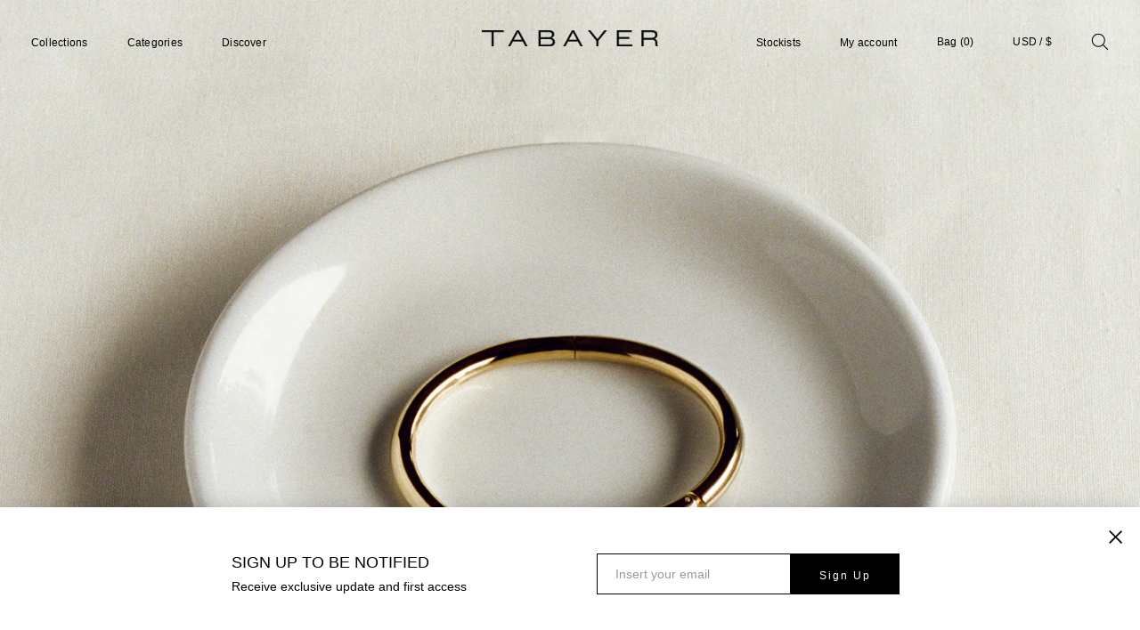

--- FILE ---
content_type: text/html; charset=utf-8
request_url: https://tabayer.com/
body_size: 32307
content:
<!doctype html>
<html class="supports-no-js" lang="en">
<head>

  <style>
    :root {
      --slider-active-dot-color: #000000;
      --slider-inactive-dot-color: #000000;
    }
  </style>

  <!-- Add a dataLayer to Google Tag Manager (recommended) -->
<script>
  window.dataLayer = window.dataLayer || [];
</script>
<!-- Google Tag Manager -->
<script>(function(w,d,s,l,i){w[l]=w[l]||[];w[l].push({'gtm.start':
new Date().getTime(),event:'gtm.js'});var f=d.getElementsByTagName(s)[0],
j=d.createElement(s),dl=l!='dataLayer'?'&l='+l:'';j.async=true;j.src=
'https://www.googletagmanager.com/gtm.js?id='+i+dl;f.parentNode.insertBefore(j,f);
})(window,document,'script','dataLayer','GTM-MP3Z4LK');</script>
<!-- End Google Tag Manager -->

<!-- Legacy Google tag (gtag.js) -->
<script async src="https://www.googletagmanager.com/gtag/js?id=G-SDFLQNQ1J7"></script>
<script>
  window.dataLayer = window.dataLayer || [];
  function gtag(){dataLayer.push(arguments);}
  gtag('js', new Date());

  gtag('config', 'G-SDFLQNQ1J7');
</script>
  

  <meta charset="utf-8">

  <meta http-equiv="X-UA-Compatible" content="IE=edge,chrome=1">
  <meta name="viewport" content="width=device-width,initial-scale=1">
  <meta name="theme-color" content="#eb4f47">
  <link rel="canonical" href="https://tabayer.com/">

  
    <link rel="shortcut icon" href="//tabayer.com/cdn/shop/files/Favicon_Tabayer_-01_32x32.png?v=1638533507" type="image/png">
  
  
  <!-- Google tag (gtag.js) -->
 
<script async src="https://www.googletagmanager.com/gtag/js?id=G-0DT4LFZK4L"></script>
 
<script>
 
window.dataLayer = window.dataLayer || [];
 
function gtag(){dataLayer.push(arguments);}
 
gtag('js', new Date());
 
gtag('config', 'G-0DT4LFZK4L');
 
</script>

  <title>
    Tabayer
  </title>

  
    <meta name="description" content="Redefining the protective amulet through the lens of modernist sculpture. Tabayer creates fine jewelry, hand-sculpted in ethically sourced gold.">
  

  <style>
    .critical-hide {
  display: none;
}
  </style>

  <!-- /snippets/social-meta-tags.liquid -->




<meta property="og:site_name" content="Tabayer">
<meta property="og:url" content="https://tabayer.com/">
<meta property="og:title" content="Tabayer">
<meta property="og:type" content="website">
<meta property="og:description" content="Redefining the protective amulet through the lens of modernist sculpture. Tabayer creates fine jewelry, hand-sculpted in ethically sourced gold.">

<meta property="og:image" content="http://tabayer.com/cdn/shop/files/TABAYER_LOGO_BLACK_WITH-MARGINS_1200x1200.jpg?v=1631796318">
<meta property="og:image:secure_url" content="https://tabayer.com/cdn/shop/files/TABAYER_LOGO_BLACK_WITH-MARGINS_1200x1200.jpg?v=1631796318">


<meta name="twitter:card" content="summary_large_image">
<meta name="twitter:title" content="Tabayer">
<meta name="twitter:description" content="Redefining the protective amulet through the lens of modernist sculpture. Tabayer creates fine jewelry, hand-sculpted in ethically sourced gold.">

  <style data-shopify>
  :root {
    --color-body-text: #4a4a4a;
    --color-body: #faf9f6;
  }
</style>


  <script>window.performance && window.performance.mark && window.performance.mark('shopify.content_for_header.start');</script><meta name="facebook-domain-verification" content="hlad4yg7p52pj33v9bzq898u2yyny5">
<meta name="google-site-verification" content="MzM6GWf-Op4r2XSfD2cfyJM8eLjN7a44UKTeaMPoiUg">
<meta name="google-site-verification" content="wpEOeMK0K2o1ajnPE1Ml12XVQjYJuzRdevH6iBdBJ9s">
<meta id="shopify-digital-wallet" name="shopify-digital-wallet" content="/56871288984/digital_wallets/dialog">
<meta name="shopify-checkout-api-token" content="def17e2b323e6f9687cf50ea355bca0f">
<link rel="alternate" hreflang="x-default" href="https://tabayer.com/">
<link rel="alternate" hreflang="en" href="https://tabayer.com/">
<link rel="alternate" hreflang="en-FR" href="https://tabayer.com/en-fr">
<link rel="alternate" hreflang="en-AD" href="https://tabayer.com/en-fr">
<link rel="alternate" hreflang="en-AT" href="https://tabayer.com/en-fr">
<link rel="alternate" hreflang="en-BE" href="https://tabayer.com/en-fr">
<link rel="alternate" hreflang="en-CY" href="https://tabayer.com/en-fr">
<link rel="alternate" hreflang="en-DE" href="https://tabayer.com/en-fr">
<link rel="alternate" hreflang="en-EE" href="https://tabayer.com/en-fr">
<link rel="alternate" hreflang="en-ES" href="https://tabayer.com/en-fr">
<link rel="alternate" hreflang="en-FI" href="https://tabayer.com/en-fr">
<link rel="alternate" hreflang="en-GF" href="https://tabayer.com/en-fr">
<link rel="alternate" hreflang="en-GP" href="https://tabayer.com/en-fr">
<link rel="alternate" hreflang="en-GR" href="https://tabayer.com/en-fr">
<link rel="alternate" hreflang="en-IE" href="https://tabayer.com/en-fr">
<link rel="alternate" hreflang="en-IT" href="https://tabayer.com/en-fr">
<link rel="alternate" hreflang="en-LT" href="https://tabayer.com/en-fr">
<link rel="alternate" hreflang="en-LU" href="https://tabayer.com/en-fr">
<link rel="alternate" hreflang="en-LV" href="https://tabayer.com/en-fr">
<link rel="alternate" hreflang="en-MC" href="https://tabayer.com/en-fr">
<link rel="alternate" hreflang="en-ME" href="https://tabayer.com/en-fr">
<link rel="alternate" hreflang="en-SX" href="https://tabayer.com/en-fr">
<link rel="alternate" hreflang="en-MQ" href="https://tabayer.com/en-fr">
<link rel="alternate" hreflang="en-MT" href="https://tabayer.com/en-fr">
<link rel="alternate" hreflang="en-NL" href="https://tabayer.com/en-fr">
<link rel="alternate" hreflang="en-PT" href="https://tabayer.com/en-fr">
<link rel="alternate" hreflang="en-SI" href="https://tabayer.com/en-fr">
<link rel="alternate" hreflang="en-SK" href="https://tabayer.com/en-fr">
<link rel="alternate" hreflang="en-SM" href="https://tabayer.com/en-fr">
<link rel="alternate" hreflang="en-TF" href="https://tabayer.com/en-fr">
<link rel="alternate" hreflang="en-XK" href="https://tabayer.com/en-fr">
<link rel="alternate" hreflang="en-YT" href="https://tabayer.com/en-fr">
<script async="async" src="/checkouts/internal/preloads.js?locale=en-US"></script>
<link rel="preconnect" href="https://shop.app" crossorigin="anonymous">
<script async="async" src="https://shop.app/checkouts/internal/preloads.js?locale=en-US&shop_id=56871288984" crossorigin="anonymous"></script>
<script id="apple-pay-shop-capabilities" type="application/json">{"shopId":56871288984,"countryCode":"US","currencyCode":"USD","merchantCapabilities":["supports3DS"],"merchantId":"gid:\/\/shopify\/Shop\/56871288984","merchantName":"Tabayer","requiredBillingContactFields":["postalAddress","email","phone"],"requiredShippingContactFields":["postalAddress","email","phone"],"shippingType":"shipping","supportedNetworks":["visa","masterCard","amex","discover","elo","jcb"],"total":{"type":"pending","label":"Tabayer","amount":"1.00"},"shopifyPaymentsEnabled":true,"supportsSubscriptions":true}</script>
<script id="shopify-features" type="application/json">{"accessToken":"def17e2b323e6f9687cf50ea355bca0f","betas":["rich-media-storefront-analytics"],"domain":"tabayer.com","predictiveSearch":true,"shopId":56871288984,"locale":"en"}</script>
<script>var Shopify = Shopify || {};
Shopify.shop = "tabayer-online.myshopify.com";
Shopify.locale = "en";
Shopify.currency = {"active":"USD","rate":"1.0"};
Shopify.country = "US";
Shopify.theme = {"name":"12 December Tabayer ","id":156552495346,"schema_name":"Little Vitamin","schema_version":"0.0.1","theme_store_id":null,"role":"main"};
Shopify.theme.handle = "null";
Shopify.theme.style = {"id":null,"handle":null};
Shopify.cdnHost = "tabayer.com/cdn";
Shopify.routes = Shopify.routes || {};
Shopify.routes.root = "/";</script>
<script type="module">!function(o){(o.Shopify=o.Shopify||{}).modules=!0}(window);</script>
<script>!function(o){function n(){var o=[];function n(){o.push(Array.prototype.slice.apply(arguments))}return n.q=o,n}var t=o.Shopify=o.Shopify||{};t.loadFeatures=n(),t.autoloadFeatures=n()}(window);</script>
<script>
  window.ShopifyPay = window.ShopifyPay || {};
  window.ShopifyPay.apiHost = "shop.app\/pay";
  window.ShopifyPay.redirectState = null;
</script>
<script id="shop-js-analytics" type="application/json">{"pageType":"index"}</script>
<script defer="defer" async type="module" src="//tabayer.com/cdn/shopifycloud/shop-js/modules/v2/client.init-shop-cart-sync_WVOgQShq.en.esm.js"></script>
<script defer="defer" async type="module" src="//tabayer.com/cdn/shopifycloud/shop-js/modules/v2/chunk.common_C_13GLB1.esm.js"></script>
<script defer="defer" async type="module" src="//tabayer.com/cdn/shopifycloud/shop-js/modules/v2/chunk.modal_CLfMGd0m.esm.js"></script>
<script type="module">
  await import("//tabayer.com/cdn/shopifycloud/shop-js/modules/v2/client.init-shop-cart-sync_WVOgQShq.en.esm.js");
await import("//tabayer.com/cdn/shopifycloud/shop-js/modules/v2/chunk.common_C_13GLB1.esm.js");
await import("//tabayer.com/cdn/shopifycloud/shop-js/modules/v2/chunk.modal_CLfMGd0m.esm.js");

  window.Shopify.SignInWithShop?.initShopCartSync?.({"fedCMEnabled":true,"windoidEnabled":true});

</script>
<script>
  window.Shopify = window.Shopify || {};
  if (!window.Shopify.featureAssets) window.Shopify.featureAssets = {};
  window.Shopify.featureAssets['shop-js'] = {"shop-cart-sync":["modules/v2/client.shop-cart-sync_DuR37GeY.en.esm.js","modules/v2/chunk.common_C_13GLB1.esm.js","modules/v2/chunk.modal_CLfMGd0m.esm.js"],"init-fed-cm":["modules/v2/client.init-fed-cm_BucUoe6W.en.esm.js","modules/v2/chunk.common_C_13GLB1.esm.js","modules/v2/chunk.modal_CLfMGd0m.esm.js"],"shop-toast-manager":["modules/v2/client.shop-toast-manager_B0JfrpKj.en.esm.js","modules/v2/chunk.common_C_13GLB1.esm.js","modules/v2/chunk.modal_CLfMGd0m.esm.js"],"init-shop-cart-sync":["modules/v2/client.init-shop-cart-sync_WVOgQShq.en.esm.js","modules/v2/chunk.common_C_13GLB1.esm.js","modules/v2/chunk.modal_CLfMGd0m.esm.js"],"shop-button":["modules/v2/client.shop-button_B_U3bv27.en.esm.js","modules/v2/chunk.common_C_13GLB1.esm.js","modules/v2/chunk.modal_CLfMGd0m.esm.js"],"init-windoid":["modules/v2/client.init-windoid_DuP9q_di.en.esm.js","modules/v2/chunk.common_C_13GLB1.esm.js","modules/v2/chunk.modal_CLfMGd0m.esm.js"],"shop-cash-offers":["modules/v2/client.shop-cash-offers_BmULhtno.en.esm.js","modules/v2/chunk.common_C_13GLB1.esm.js","modules/v2/chunk.modal_CLfMGd0m.esm.js"],"pay-button":["modules/v2/client.pay-button_CrPSEbOK.en.esm.js","modules/v2/chunk.common_C_13GLB1.esm.js","modules/v2/chunk.modal_CLfMGd0m.esm.js"],"init-customer-accounts":["modules/v2/client.init-customer-accounts_jNk9cPYQ.en.esm.js","modules/v2/client.shop-login-button_DJ5ldayH.en.esm.js","modules/v2/chunk.common_C_13GLB1.esm.js","modules/v2/chunk.modal_CLfMGd0m.esm.js"],"avatar":["modules/v2/client.avatar_BTnouDA3.en.esm.js"],"checkout-modal":["modules/v2/client.checkout-modal_pBPyh9w8.en.esm.js","modules/v2/chunk.common_C_13GLB1.esm.js","modules/v2/chunk.modal_CLfMGd0m.esm.js"],"init-shop-for-new-customer-accounts":["modules/v2/client.init-shop-for-new-customer-accounts_BUoCy7a5.en.esm.js","modules/v2/client.shop-login-button_DJ5ldayH.en.esm.js","modules/v2/chunk.common_C_13GLB1.esm.js","modules/v2/chunk.modal_CLfMGd0m.esm.js"],"init-customer-accounts-sign-up":["modules/v2/client.init-customer-accounts-sign-up_CnczCz9H.en.esm.js","modules/v2/client.shop-login-button_DJ5ldayH.en.esm.js","modules/v2/chunk.common_C_13GLB1.esm.js","modules/v2/chunk.modal_CLfMGd0m.esm.js"],"init-shop-email-lookup-coordinator":["modules/v2/client.init-shop-email-lookup-coordinator_CzjY5t9o.en.esm.js","modules/v2/chunk.common_C_13GLB1.esm.js","modules/v2/chunk.modal_CLfMGd0m.esm.js"],"shop-follow-button":["modules/v2/client.shop-follow-button_CsYC63q7.en.esm.js","modules/v2/chunk.common_C_13GLB1.esm.js","modules/v2/chunk.modal_CLfMGd0m.esm.js"],"shop-login-button":["modules/v2/client.shop-login-button_DJ5ldayH.en.esm.js","modules/v2/chunk.common_C_13GLB1.esm.js","modules/v2/chunk.modal_CLfMGd0m.esm.js"],"shop-login":["modules/v2/client.shop-login_B9ccPdmx.en.esm.js","modules/v2/chunk.common_C_13GLB1.esm.js","modules/v2/chunk.modal_CLfMGd0m.esm.js"],"lead-capture":["modules/v2/client.lead-capture_D0K_KgYb.en.esm.js","modules/v2/chunk.common_C_13GLB1.esm.js","modules/v2/chunk.modal_CLfMGd0m.esm.js"],"payment-terms":["modules/v2/client.payment-terms_BWmiNN46.en.esm.js","modules/v2/chunk.common_C_13GLB1.esm.js","modules/v2/chunk.modal_CLfMGd0m.esm.js"]};
</script>
<script>(function() {
  var isLoaded = false;
  function asyncLoad() {
    if (isLoaded) return;
    isLoaded = true;
    var urls = ["https:\/\/cookie-bar.salessquad.co.uk\/scripts\/fcb_666099d5f8277c28a638aec52c5d2945.js?shop=tabayer-online.myshopify.com","https:\/\/load.csell.co\/assets\/js\/cross-sell.js?shop=tabayer-online.myshopify.com","https:\/\/load.csell.co\/assets\/v2\/js\/core\/xsell.js?shop=tabayer-online.myshopify.com","https:\/\/hello.zonos.com\/shop-duty-tax\/hello.js?1627576070296\u0026shop=tabayer-online.myshopify.com","\/\/swymv3free-01.azureedge.net\/code\/swym_fb_pixel.js?shop=tabayer-online.myshopify.com","https:\/\/d23dclunsivw3h.cloudfront.net\/redirect-app.js?shop=tabayer-online.myshopify.com","https:\/\/cookie-bar.conversionbear.com\/script?app=cookie_consent\u0026shop=tabayer-online.myshopify.com","https:\/\/d3p29gcwgas9m8.cloudfront.net\/assets\/js\/index.js?shop=tabayer-online.myshopify.com"];
    for (var i = 0; i < urls.length; i++) {
      var s = document.createElement('script');
      s.type = 'text/javascript';
      s.async = true;
      s.src = urls[i];
      var x = document.getElementsByTagName('script')[0];
      x.parentNode.insertBefore(s, x);
    }
  };
  if(window.attachEvent) {
    window.attachEvent('onload', asyncLoad);
  } else {
    window.addEventListener('load', asyncLoad, false);
  }
})();</script>
<script id="__st">var __st={"a":56871288984,"offset":-18000,"reqid":"6394c6ab-3f64-4f09-a532-c0bf6f337881-1769627406","pageurl":"tabayer.com\/","u":"ba705a61cf44","p":"home"};</script>
<script>window.ShopifyPaypalV4VisibilityTracking = true;</script>
<script id="form-persister">!function(){'use strict';const t='contact',e='new_comment',n=[[t,t],['blogs',e],['comments',e],[t,'customer']],o='password',r='form_key',c=['recaptcha-v3-token','g-recaptcha-response','h-captcha-response',o],s=()=>{try{return window.sessionStorage}catch{return}},i='__shopify_v',u=t=>t.elements[r],a=function(){const t=[...n].map((([t,e])=>`form[action*='/${t}']:not([data-nocaptcha='true']) input[name='form_type'][value='${e}']`)).join(',');var e;return e=t,()=>e?[...document.querySelectorAll(e)].map((t=>t.form)):[]}();function m(t){const e=u(t);a().includes(t)&&(!e||!e.value)&&function(t){try{if(!s())return;!function(t){const e=s();if(!e)return;const n=u(t);if(!n)return;const o=n.value;o&&e.removeItem(o)}(t);const e=Array.from(Array(32),(()=>Math.random().toString(36)[2])).join('');!function(t,e){u(t)||t.append(Object.assign(document.createElement('input'),{type:'hidden',name:r})),t.elements[r].value=e}(t,e),function(t,e){const n=s();if(!n)return;const r=[...t.querySelectorAll(`input[type='${o}']`)].map((({name:t})=>t)),u=[...c,...r],a={};for(const[o,c]of new FormData(t).entries())u.includes(o)||(a[o]=c);n.setItem(e,JSON.stringify({[i]:1,action:t.action,data:a}))}(t,e)}catch(e){console.error('failed to persist form',e)}}(t)}const f=t=>{if('true'===t.dataset.persistBound)return;const e=function(t,e){const n=function(t){return'function'==typeof t.submit?t.submit:HTMLFormElement.prototype.submit}(t).bind(t);return function(){let t;return()=>{t||(t=!0,(()=>{try{e(),n()}catch(t){(t=>{console.error('form submit failed',t)})(t)}})(),setTimeout((()=>t=!1),250))}}()}(t,(()=>{m(t)}));!function(t,e){if('function'==typeof t.submit&&'function'==typeof e)try{t.submit=e}catch{}}(t,e),t.addEventListener('submit',(t=>{t.preventDefault(),e()})),t.dataset.persistBound='true'};!function(){function t(t){const e=(t=>{const e=t.target;return e instanceof HTMLFormElement?e:e&&e.form})(t);e&&m(e)}document.addEventListener('submit',t),document.addEventListener('DOMContentLoaded',(()=>{const e=a();for(const t of e)f(t);var n;n=document.body,new window.MutationObserver((t=>{for(const e of t)if('childList'===e.type&&e.addedNodes.length)for(const t of e.addedNodes)1===t.nodeType&&'FORM'===t.tagName&&a().includes(t)&&f(t)})).observe(n,{childList:!0,subtree:!0,attributes:!1}),document.removeEventListener('submit',t)}))}()}();</script>
<script integrity="sha256-4kQ18oKyAcykRKYeNunJcIwy7WH5gtpwJnB7kiuLZ1E=" data-source-attribution="shopify.loadfeatures" defer="defer" src="//tabayer.com/cdn/shopifycloud/storefront/assets/storefront/load_feature-a0a9edcb.js" crossorigin="anonymous"></script>
<script crossorigin="anonymous" defer="defer" src="//tabayer.com/cdn/shopifycloud/storefront/assets/shopify_pay/storefront-65b4c6d7.js?v=20250812"></script>
<script data-source-attribution="shopify.dynamic_checkout.dynamic.init">var Shopify=Shopify||{};Shopify.PaymentButton=Shopify.PaymentButton||{isStorefrontPortableWallets:!0,init:function(){window.Shopify.PaymentButton.init=function(){};var t=document.createElement("script");t.src="https://tabayer.com/cdn/shopifycloud/portable-wallets/latest/portable-wallets.en.js",t.type="module",document.head.appendChild(t)}};
</script>
<script data-source-attribution="shopify.dynamic_checkout.buyer_consent">
  function portableWalletsHideBuyerConsent(e){var t=document.getElementById("shopify-buyer-consent"),n=document.getElementById("shopify-subscription-policy-button");t&&n&&(t.classList.add("hidden"),t.setAttribute("aria-hidden","true"),n.removeEventListener("click",e))}function portableWalletsShowBuyerConsent(e){var t=document.getElementById("shopify-buyer-consent"),n=document.getElementById("shopify-subscription-policy-button");t&&n&&(t.classList.remove("hidden"),t.removeAttribute("aria-hidden"),n.addEventListener("click",e))}window.Shopify?.PaymentButton&&(window.Shopify.PaymentButton.hideBuyerConsent=portableWalletsHideBuyerConsent,window.Shopify.PaymentButton.showBuyerConsent=portableWalletsShowBuyerConsent);
</script>
<script data-source-attribution="shopify.dynamic_checkout.cart.bootstrap">document.addEventListener("DOMContentLoaded",(function(){function t(){return document.querySelector("shopify-accelerated-checkout-cart, shopify-accelerated-checkout")}if(t())Shopify.PaymentButton.init();else{new MutationObserver((function(e,n){t()&&(Shopify.PaymentButton.init(),n.disconnect())})).observe(document.body,{childList:!0,subtree:!0})}}));
</script>
<link id="shopify-accelerated-checkout-styles" rel="stylesheet" media="screen" href="https://tabayer.com/cdn/shopifycloud/portable-wallets/latest/accelerated-checkout-backwards-compat.css" crossorigin="anonymous">
<style id="shopify-accelerated-checkout-cart">
        #shopify-buyer-consent {
  margin-top: 1em;
  display: inline-block;
  width: 100%;
}

#shopify-buyer-consent.hidden {
  display: none;
}

#shopify-subscription-policy-button {
  background: none;
  border: none;
  padding: 0;
  text-decoration: underline;
  font-size: inherit;
  cursor: pointer;
}

#shopify-subscription-policy-button::before {
  box-shadow: none;
}

      </style>

<script>window.performance && window.performance.mark && window.performance.mark('shopify.content_for_header.end');</script>

  <style>Liquid error (snippets/critical-css line 5): font_face can only be used with a font drop
  Liquid error (snippets/critical-css line 6): font_face can only be used with a font drop
/* ------------------------ Critical Helper Classes ------------------------- */
.critical-hide {
  display: none;
}

.critical-clear {
  opacity: 0;
  visibility: hidden;
}

.drawer-cover {
  opacity: 0;
}

.main-content .shopify-section {
  display: none;
}

.main-content .shopify-section:first-child {
  display: inherit;
}

body:not(.template-index) .main-content {
  opacity: 0;
}


/* ----------------------------- Global Styles ------------------------------ */
*, *::before, *::after {
  box-sizing: border-box;
}

html {
  font-size: 62.5%;
  background-color: #faf9f6;
}

body {
  margin: 0;
  font-size: 1.6rem;
  font-family: , ;
  font-style: ;
  font-weight: ;
  color: #4a4a4a;
  line-height: 1.625;
}

.page-width {
  max-width: 980px;
  padding: 0 20px;
  margin: 0 auto;
}

/* ---------------------------- Helper Classes ------------------------------ */
.visually-hidden,
.icon__fallback-text {
  position: absolute !important;
  overflow: hidden;
  clip: rect(0 0 0 0);
  height: 1px;
  width: 1px;
  padding: 0;
  border: 0;
}

/* ----------------------------- Typography --------------------------------- */
body {
  -webkit-font-smoothing: antialiased;
  -webkit-text-size-adjust: 100%;
}

.h4 {
  letter-spacing: inherit;
  text-transform: inherit;
  font-family: , ;
  font-style: ;
  font-weight: ;
}


.h4 a {
  color: inherit;
  text-decoration: none;
  font-weight: inherit;
}

.h4 {
  font-size: 2.2rem;
}

@media only screen and (min-width: 750px) {
  .h4 {
    font-size: 2.4rem;
    line-height: 1.5;
  }
}

/* ------------------------------ Buttons ----------------------------------- */
.btn,
.btn--secondary {
  -moz-user-select: "none";
  -ms-user-select: "none";
  -webkit-user-select: "none";
  user-select: "none";
  -webkit-appearance: none;
  -moz-appearance: none;
  appearance: none;
  display: inline-block;
  position: relative;
  width: auto;
  background-color: #eb4f47;
  border-radius: 0;
  color: #ffffff;
  border: 2px solid #eb4f47;
  font-size: 1.4rem;
  font-weight: 700;
  letter-spacing: 1.5px;
  text-decoration: none;
  text-align: center;
  text-transform: uppercase;
  padding: 10px 30px;
  line-height: 2.2;
  vertical-align: middle;
  cursor: pointer;
  transition: outline 0.1s linear;
  box-sizing: border-box;
}

.btn--square {
  width: 50px;
  height: 50px;
  padding: 0;
  text-align: center;
  line-height: 50px;
}

.btn--clear {
  position: relative;
  background-color: transparent;
  border: 0;
  color: #4a4a4a;
  transition: 0.15s opacity ease-out;
}

.btn--clear:hover::after,
.btn--clear::after {
  outline: 0 !important;
}

.btn::after,
.btn--secondary::after {
  content: '';
  display: block;
  position: absolute;
  top: 0;
  left: 0;
  width: 100%;
  height: 100%;
  outline: 2px solid #eb4f47;
  transition: outline 0.1s linear;
}

/* -------------------------------- Icons ----------------------------------- */
.icon {
  display: inline-block;
  width: 20px;
  height: 20px;
  vertical-align: middle;
}

/* ----------------------------- Site Header -------------------------------- */
.site-header {
  position: relative;
  transition: transform 0.25s ease-out;
  z-index: 10;
}

.site-header--transparent {
  position: absolute;
  top: 0;
  left: 0;
  right: 0;
  z-index: 10;
}

.site-header__wrapper {
  position: relative;
  min-height: 60px;
  width: 100%;
  background-color: #fff;
  z-index: 10;
}

.site-header--transparent .site-header__wrapper {
  background-color: transparent;
}

.site-header__wrapper svg {
  fill: #e1c9b4;
}

.site-header__wrapper--transitioning {
  transition: background-color 0.25s ease-out, margin-top 0.25s ease-out;
}

.announcement-bar {
  display: none;
  text-align: center;
  position: relative;
  text-decoration: none;
  z-index: 10;
}

.announcement-bar--visible {
  display: block;
}

.announcement-bar__message {
  font-size: 16px;
  font-weight: ;
  padding: 10px 20px;
  margin-bottom: 0;
}

.announcement-bar__message .icon {
  fill: currentColor;
}

.announcement-bar__close {
  position: absolute;
  right: 20px;
  padding: 0;
  width: 30px;
  height: 30px;
  line-height: 100%;
  top: 50%;
  -ms-transform: translateY(-50%);
  -webkit-transform: translateY(-50%);
  transform: translateY(-50%);
}

.announcement-bar__close .icon {
  width: 12px;
  height: 12px;
  fill: currentColor;
}

.site-header-sections {
  display: -webkit-flex;
  display: -ms-flexbox;
  display: flex;
  width: 100%;
  -ms-flex-align: center;
  -webkit-align-items: center;
  -moz-align-items: center;
  -ms-align-items: center;
  -o-align-items: center;
  align-items: center;
  min-height: 60px;
}

.site-header__section--title {
  display: -webkit-flex;
  display: -ms-flexbox;
  display: flex;
  width: 100%;
  -webkit-justify-content: center;
  -ms-justify-content: center;
  justify-content: center;
}

.site-header__logo-wrapper {
  display: inline-block;
  margin: 0;
  padding: 10px 0;
  text-align: center;
  line-height: 1.2;
}

.site-header__logo {
  display: block;
}

.site-header__logo-image {
  display: block;
  margin: 0 auto;
}

.site-header--transparent .site-header__logo-image {
  display: none;
}

@media only screen and (max-width: 749px) {
  .site-header__logo-image {
    max-height: 30px;
  }
}

.site-header__logo-image--transparent {
  display: none;
}

.site-header--transparent .site-header__logo-image--transparent {
  display: block;
}

.navigation-open .site-header__logo-image--transparent,
html.supports-no-js .site-header__logo-image--transparent {
  display: none;
}

.site-header__cart svg {
  width: 22px;
  height: 30px;
  margin: -2px 0 0 -2px;
}

@media only screen and (min-width: 750px) {
  .site-header__cart svg {
    width: 26px;
  }
}

.site-header__cart::after {
  border-color: #4a4a4a;
}

.site-header__cart-bubble {
  position: absolute;
  top: 15px;
  right: 10px;
  width: 10px;
  height: 10px;
  background-color: #eb4f47;
  border-radius: 50%;
  opacity: 0;
  transition: all 0.25s ease-out;
  -ms-transform: scale(0);
  -webkit-transform: scale(0);
  transform: scale(0);
}

@media only screen and (min-width: 750px) {
  .site-header__cart-bubble {
    top:15px;
    right: 9px;
  }
}

.site-header__cart .site-header__cart-bubble {
  top: 13px;
}

@media only screen and (min-width: 750px) {
  .site-header__cart .site-header__cart-bubble {
    top: 12px;
  }
}

.site-header__cart-bubble--visible {
  opacity: 1;
  -ms-transform: scale(1);
  -webkit-transform: scale(1);
  transform: scale(1);
}

.burger-icon {
  display: block;
  height: 2px;
  width: 16px;
  left: 50%;
  margin-left: -8px;
  background: #e1c9b4;
  position: absolute;
  transition: all 0.25s ease-out;
}

@media only screen and (min-width: 750px) {
  .burger-icon {
    height:2px;
    width: 24px;
    left: 50%;
    margin-left: -12px;
  }
}

.burger-icon--top {
  top: 18px;
}

@media only screen and (min-width: 750px) {
  .burger-icon--top {
    top: 16px;
  }
}

.site-header__navigation--active .burger-icon--top {
  top: 25px;
  transform: rotate(45deg);
}

.burger-icon--mid {
  top: 24px;
}

@media only screen and (min-width: 750px) {
  .burger-icon--mid {
    top: 24px;
  }
}

.site-header__navigation--active .burger-icon--mid {
  opacity: 0;
}

.burger-icon--bottom {
  top: 30px;
}

@media only screen and (min-width: 750px) {
  .burger-icon--bottom {
    top: 32px;
  }
}

.site-header__navigation--active .burger-icon--bottom {
  top: 25px;
  transform: rotate(-45deg);
}

.site-header__navigation {
  position: relative;
}

.site-header__navigation svg {
  width: 20px;
  height: 30px;
}

.site-header__navigation::after {
  border-color: #4a4a4a;
}

/* ----------------------------- Slideshow --------------------------------- */
.slideshow {
  display: -webkit-flex;
  display: -ms-flexbox;
  display: flex;
  width: 100%;
  position: relative;
  overflow: hidden;
  min-height: 300px;
  max-height: calc(100vh - 35px);
  background-color: #dfd8c5;
}

.slideshow--full .slideshow {
  height: calc(100vh - 35px);
}

@media only screen and (max-width: 749px) {
  .slideshow--adapt .slideshow {
    max-height: 125vw;
    min-height: 75vw;
  }
}

.slideshow__slides {
  margin: 0;
  padding: 0;
  list-style: none;
}

.slideshow__slide {
  position: absolute;
  height: 100%;
  width: 100%;
  opacity: 0;
  z-index: 0;
  transition: all 0.5s cubic-bezier(0, 0, 0, 1);
}

.slideshow__slide--active {
  transition: all 0.5s cubic-bezier(0, 0, 0, 1);
  opacity: 1;
  z-index: 2;
}

.slideshow__overlay::before {
  content: '';
  position: absolute;
  top: 0;
  right: 0;
  bottom: 0;
  left: 0;
  z-index: 3;
}

.slideshow__image {
  height: 100%;
  width: 100%;
  object-fit: cover;
  z-index: 1;
  transition: opacity 0.8s cubic-bezier(0.44, 0.13, 0.48, 0.87),filter 400ms,-webkit-filter 400ms;
  font-family: "object-fit: cover";
}

.slideshow__image .placeholder-svg {
  display: block;
  fill: rgba(74,74,74,0.35);
  background-color: #f1eee6;
  position: absolute;
  top: 50%;
  left: 50%;
  height: 100%;
  width: auto;
  max-height: none;
  max-width: none;
  -ms-transform: translate(-50%, -50%);
  -webkit-transform: translate(-50%, -50%);
  transform: translate(-50%, -50%);
}

.slideshow__image .placeholder-background {
  background-color: #faf9f6;
  position: absolute;
  top: 0;
  right: 0;
  bottom: 0;
  left: 0;
}

.slideshow__navigation {
  margin: 0;
  padding: 0;
  list-style: none;
}

.slideshow__text-content-mobile,
.slideshow__button-cta-single {
  display: none;
}

.slideshow__indicators {
  margin: 0;
  padding: 0;
  list-style: none;
}
</style>


  


<link title="theme" rel="preload" href="//tabayer.com/cdn/shop/t/61/assets/theme.scss.css?v=145853865587250510021763469883" as="style">
<noscript><link rel="stylesheet" href="//tabayer.com/cdn/shop/t/61/assets/theme.scss.css?v=145853865587250510021763469883"></noscript>

<script>
/*! loadCSS. [c]2017 Filament Group, Inc. MIT License */
!function(a){"use strict";var b=function(b,c,d){function e(a){return h.body?a():void setTimeout(function(){e(a)})}function f(){i.addEventListener&&i.removeEventListener("load",f);if(!Shopify.designMode)i.media=d||"all"}var g,h=a.document,i=h.createElement("link");if(c)g=c;else{var j=(h.body||h.getElementsByTagName("head")[0]).childNodes;g=j[j.length-1]}var k=h.styleSheets;i.rel="stylesheet",i.href=b,i.media=Shopify.designMode?d||"all":"only x",e(function(){g.parentNode.insertBefore(i,c?g:g.nextSibling)});var l=function(a){for(var b=i.href,c=k.length;c--;)if(k[c].href===b)return a();setTimeout(function(){l(a)})};return i.addEventListener&&i.addEventListener("load",f),i.onloadcssdefined=l,l(f),i};"undefined"!=typeof exports?exports.loadCSS=b:a.loadCSS=b}("undefined"!=typeof global?global:this);
/*! onloadCSS. (onload callback for loadCSS) [c]2017 Filament Group, Inc. MIT License */
function onloadCSS(a,b){function c(){!d&&b&&(d=!0,b.call(a))}var d;a.addEventListener&&a.addEventListener("load",c),a.attachEvent&&a.attachEvent("onload",c),"isApplicationInstalled"in navigator&&"onloadcssdefined"in a&&a.onloadcssdefined(c)}

// Insert our stylesheet before our preload <link> tag
var preload = document.querySelector('link[href="//tabayer.com/cdn/shop/t/61/assets/theme.scss.css?v=145853865587250510021763469883"]');
var stylesheet = loadCSS('//tabayer.com/cdn/shop/t/61/assets/theme.scss.css?v=145853865587250510021763469883', preload);
// Create a property to easily detect if the stylesheet is done loading
onloadCSS(stylesheet, function() { stylesheet.loaded = true; });
</script>

  <script>
    var theme = {
      stylesheet: "//tabayer.com/cdn/shop/t/61/assets/theme.scss.css?v=145853865587250510021763469883",
      modelViewerUiSprite: "//tabayer.com/cdn/shop/t/61/assets/model-viewer-ui-sprite.svg?v=51012726060321609211763444620",
      plyrSprite: "//tabayer.com/cdn/shop/t/61/assets/plyr-sprite.svg?v=50389300931231853141763444620",
      strings: {
        addToCart: "Add to Bag",
        soldOut: "Sold Out",
        unavailable: "Unavailable",
        addItemSuccess: "Item added to cart!",
        viewCart: "View cart",
        external: "Opens external website.",
        newWindow: "Opens in a new window.",
        newWindowExternal: "Opens external website in a new window.",
        cartError: "There was an error while updating your cart. Please try again.",
        cartQuantityError: "You can only add [quantity] [title] to your cart.",
        regularPrice: "Regular price",
        salePrice: "Sale price",
        unitPrice: "Unit price",
        unitPriceSeparator: "per",
        newsletter: {
          blankError: "Email can\u0026#39;t be blank.",
          invalidError: "Please enter a valid email address."
        },
        map: {
          zeroResults: "No results for that address",
          overQueryLimit: "You have exceeded the Google API usage limit. Consider upgrading to a \u003ca href=\"https:\/\/developers.google.com\/maps\/premium\/usage-limits\"\u003ePremium Plan\u003c\/a\u003e.",
          authError: "There was a problem authenticating your Google Maps API Key.",
          addressError: "Error looking up that address"
        },
        slideshow: {
          loadSlideA11yString: "Load slide [slide_number]",
          activeSlideA11yString: "Slide [slide_number], current"
        }
      },
      isOnline: true,
      moneyFormat: "${{amount_no_decimals}}",
      mediaQuerySmall: 750,
      mediaQueryMedium: 990,
      currencySetting: "en-us",
      currentCurrency: "USD"
    };

    

    document.documentElement.className = document.documentElement.className.replace('supports-no-js', '');
  </script>

  <script src="//tabayer.com/cdn/shop/t/61/assets/swiper.js?v=169847002317838591371763444620"></script>
  <script src="//tabayer.com/cdn/shop/t/61/assets/splide.min.js?v=12103261331729571861763444620" defer="defer"></script>
  <script src="//tabayer.com/cdn/shop/t/61/assets/splide-extension-auto-scroll.min.js?v=157408630528621081061763444620" defer="defer"></script>
  
  <link href="//tabayer.com/cdn/shop/t/61/assets/style.scss.css?v=157970976152168194521763624592" rel="stylesheet" type="text/css" media="all" />
  <link href="//tabayer.com/cdn/shop/t/61/assets/custom.css?v=44334571116089087951763444620" rel="stylesheet" type="text/css" media="all" />
  <link href="//tabayer.com/cdn/shop/t/61/assets/swiper.css?v=87795106525888100571763444620" rel="stylesheet" type="text/css" media="all" />
  <link href="//tabayer.com/cdn/shop/t/61/assets/splide.min.css?v=44329677166622589231763444620" rel="stylesheet" type="text/css" media="all" />

  <script src="//tabayer.com/cdn/shop/t/61/assets/lazysizes.min.js?v=41644173127543473891763444620" async="async"></script>
  <script src="//tabayer.com/cdn/shop/t/61/assets/vendor.min.js?v=85821191610609335681763444620" defer="defer"></script>
  <!-- <script src="//tabayer.com/cdn/shop/t/61/assets/lv.min.js?v=143434099123678971721763444620" defer="defer"></script> -->
  <script src="//tabayer.com/cdn/shop/t/61/assets/theme.js?v=71938607932790748461763444620" defer="defer"></script>
  <script src="//tabayer.com/cdn/shop/t/61/assets/custom.js?v=48871749687138491571763444620" defer="defer"></script>
  <script src="//tabayer.com/cdn/shop/t/61/assets/header-transparency.js?v=83694931273135329491763444620" defer="defer"></script>


  <script src="https://code.jquery.com/jquery-3.6.0.min.js" integrity="sha256-/xUj+3OJU5yExlq6GSYGSHk7tPXikynS7ogEvDej/m4=" crossorigin="anonymous"></script>



  <link rel="stylesheet" type="text/css" href="//cdn.jsdelivr.net/npm/slick-carousel@1.8.1/slick/slick.css"/>



  <script src="https://cdnjs.cloudflare.com/ajax/libs/slick-carousel/1.8.1/slick.min.js" integrity="sha512-XtmMtDEcNz2j7ekrtHvOVR4iwwaD6o/FUJe6+Zq+HgcCsk3kj4uSQQR8weQ2QVj1o0Pk6PwYLohm206ZzNfubg==" crossorigin="anonymous" referrerpolicy="no-referrer"></script>
  
  <!-- <link rel="stylesheet" href="https://cdnjs.cloudflare.com/ajax/libs/slick-carousel/1.8.1/slick-theme.css" integrity="sha512-6lLUdeQ5uheMFbWm3CP271l14RsX1xtx+J5x2yeIDkkiBpeVTNhTqijME7GgRKKi6hCqovwCoBTlRBEC20M8Mg==" crossorigin="anonymous" referrerpolicy="no-referrer" /> -->
  
  <link rel="stylesheet" href="https://cdnjs.cloudflare.com/ajax/libs/slick-carousel/1.8.1/slick-theme.min.css" integrity="sha512-17EgCFERpgZKcm0j0fEq1YCJuyAWdz9KUtv1EjVuaOz8pDnh/0nZxmU6BBXwaaxqoi9PQXnRWqlcDB027hgv9A==" crossorigin="anonymous" referrerpolicy="no-referrer" />



    



 <!-- Hotjar Tracking Code for https://tabayer.com/ -->
<script>
    (function(h,o,t,j,a,r){
        h.hj=h.hj||function(){(h.hj.q=h.hj.q||[]).push(arguments)};
        h._hjSettings={hjid:2515254,hjsv:6};
        a=o.getElementsByTagName('head')[0];
        r=o.createElement('script');r.async=1;
        r.src=t+h._hjSettings.hjid+j+h._hjSettings.hjsv;
        a.appendChild(r);
    })(window,document,'https://static.hotjar.com/c/hotjar-','.js?sv=');
</script>
  
  <script type="text/javascript" async="" src="https://static.klaviyo.com/onsite/js/klaviyo.js?company_id=TFbJeW"></script>
  
  <!-- BEGIN app block: shopify://apps/klaviyo-email-marketing-sms/blocks/klaviyo-onsite-embed/2632fe16-c075-4321-a88b-50b567f42507 -->












  <script async src="https://static.klaviyo.com/onsite/js/TFbJeW/klaviyo.js?company_id=TFbJeW"></script>
  <script>!function(){if(!window.klaviyo){window._klOnsite=window._klOnsite||[];try{window.klaviyo=new Proxy({},{get:function(n,i){return"push"===i?function(){var n;(n=window._klOnsite).push.apply(n,arguments)}:function(){for(var n=arguments.length,o=new Array(n),w=0;w<n;w++)o[w]=arguments[w];var t="function"==typeof o[o.length-1]?o.pop():void 0,e=new Promise((function(n){window._klOnsite.push([i].concat(o,[function(i){t&&t(i),n(i)}]))}));return e}}})}catch(n){window.klaviyo=window.klaviyo||[],window.klaviyo.push=function(){var n;(n=window._klOnsite).push.apply(n,arguments)}}}}();</script>

  




  <script>
    window.klaviyoReviewsProductDesignMode = false
  </script>







<!-- END app block --><link href="https://monorail-edge.shopifysvc.com" rel="dns-prefetch">
<script>(function(){if ("sendBeacon" in navigator && "performance" in window) {try {var session_token_from_headers = performance.getEntriesByType('navigation')[0].serverTiming.find(x => x.name == '_s').description;} catch {var session_token_from_headers = undefined;}var session_cookie_matches = document.cookie.match(/_shopify_s=([^;]*)/);var session_token_from_cookie = session_cookie_matches && session_cookie_matches.length === 2 ? session_cookie_matches[1] : "";var session_token = session_token_from_headers || session_token_from_cookie || "";function handle_abandonment_event(e) {var entries = performance.getEntries().filter(function(entry) {return /monorail-edge.shopifysvc.com/.test(entry.name);});if (!window.abandonment_tracked && entries.length === 0) {window.abandonment_tracked = true;var currentMs = Date.now();var navigation_start = performance.timing.navigationStart;var payload = {shop_id: 56871288984,url: window.location.href,navigation_start,duration: currentMs - navigation_start,session_token,page_type: "index"};window.navigator.sendBeacon("https://monorail-edge.shopifysvc.com/v1/produce", JSON.stringify({schema_id: "online_store_buyer_site_abandonment/1.1",payload: payload,metadata: {event_created_at_ms: currentMs,event_sent_at_ms: currentMs}}));}}window.addEventListener('pagehide', handle_abandonment_event);}}());</script>
<script id="web-pixels-manager-setup">(function e(e,d,r,n,o){if(void 0===o&&(o={}),!Boolean(null===(a=null===(i=window.Shopify)||void 0===i?void 0:i.analytics)||void 0===a?void 0:a.replayQueue)){var i,a;window.Shopify=window.Shopify||{};var t=window.Shopify;t.analytics=t.analytics||{};var s=t.analytics;s.replayQueue=[],s.publish=function(e,d,r){return s.replayQueue.push([e,d,r]),!0};try{self.performance.mark("wpm:start")}catch(e){}var l=function(){var e={modern:/Edge?\/(1{2}[4-9]|1[2-9]\d|[2-9]\d{2}|\d{4,})\.\d+(\.\d+|)|Firefox\/(1{2}[4-9]|1[2-9]\d|[2-9]\d{2}|\d{4,})\.\d+(\.\d+|)|Chrom(ium|e)\/(9{2}|\d{3,})\.\d+(\.\d+|)|(Maci|X1{2}).+ Version\/(15\.\d+|(1[6-9]|[2-9]\d|\d{3,})\.\d+)([,.]\d+|)( \(\w+\)|)( Mobile\/\w+|) Safari\/|Chrome.+OPR\/(9{2}|\d{3,})\.\d+\.\d+|(CPU[ +]OS|iPhone[ +]OS|CPU[ +]iPhone|CPU IPhone OS|CPU iPad OS)[ +]+(15[._]\d+|(1[6-9]|[2-9]\d|\d{3,})[._]\d+)([._]\d+|)|Android:?[ /-](13[3-9]|1[4-9]\d|[2-9]\d{2}|\d{4,})(\.\d+|)(\.\d+|)|Android.+Firefox\/(13[5-9]|1[4-9]\d|[2-9]\d{2}|\d{4,})\.\d+(\.\d+|)|Android.+Chrom(ium|e)\/(13[3-9]|1[4-9]\d|[2-9]\d{2}|\d{4,})\.\d+(\.\d+|)|SamsungBrowser\/([2-9]\d|\d{3,})\.\d+/,legacy:/Edge?\/(1[6-9]|[2-9]\d|\d{3,})\.\d+(\.\d+|)|Firefox\/(5[4-9]|[6-9]\d|\d{3,})\.\d+(\.\d+|)|Chrom(ium|e)\/(5[1-9]|[6-9]\d|\d{3,})\.\d+(\.\d+|)([\d.]+$|.*Safari\/(?![\d.]+ Edge\/[\d.]+$))|(Maci|X1{2}).+ Version\/(10\.\d+|(1[1-9]|[2-9]\d|\d{3,})\.\d+)([,.]\d+|)( \(\w+\)|)( Mobile\/\w+|) Safari\/|Chrome.+OPR\/(3[89]|[4-9]\d|\d{3,})\.\d+\.\d+|(CPU[ +]OS|iPhone[ +]OS|CPU[ +]iPhone|CPU IPhone OS|CPU iPad OS)[ +]+(10[._]\d+|(1[1-9]|[2-9]\d|\d{3,})[._]\d+)([._]\d+|)|Android:?[ /-](13[3-9]|1[4-9]\d|[2-9]\d{2}|\d{4,})(\.\d+|)(\.\d+|)|Mobile Safari.+OPR\/([89]\d|\d{3,})\.\d+\.\d+|Android.+Firefox\/(13[5-9]|1[4-9]\d|[2-9]\d{2}|\d{4,})\.\d+(\.\d+|)|Android.+Chrom(ium|e)\/(13[3-9]|1[4-9]\d|[2-9]\d{2}|\d{4,})\.\d+(\.\d+|)|Android.+(UC? ?Browser|UCWEB|U3)[ /]?(15\.([5-9]|\d{2,})|(1[6-9]|[2-9]\d|\d{3,})\.\d+)\.\d+|SamsungBrowser\/(5\.\d+|([6-9]|\d{2,})\.\d+)|Android.+MQ{2}Browser\/(14(\.(9|\d{2,})|)|(1[5-9]|[2-9]\d|\d{3,})(\.\d+|))(\.\d+|)|K[Aa][Ii]OS\/(3\.\d+|([4-9]|\d{2,})\.\d+)(\.\d+|)/},d=e.modern,r=e.legacy,n=navigator.userAgent;return n.match(d)?"modern":n.match(r)?"legacy":"unknown"}(),u="modern"===l?"modern":"legacy",c=(null!=n?n:{modern:"",legacy:""})[u],f=function(e){return[e.baseUrl,"/wpm","/b",e.hashVersion,"modern"===e.buildTarget?"m":"l",".js"].join("")}({baseUrl:d,hashVersion:r,buildTarget:u}),m=function(e){var d=e.version,r=e.bundleTarget,n=e.surface,o=e.pageUrl,i=e.monorailEndpoint;return{emit:function(e){var a=e.status,t=e.errorMsg,s=(new Date).getTime(),l=JSON.stringify({metadata:{event_sent_at_ms:s},events:[{schema_id:"web_pixels_manager_load/3.1",payload:{version:d,bundle_target:r,page_url:o,status:a,surface:n,error_msg:t},metadata:{event_created_at_ms:s}}]});if(!i)return console&&console.warn&&console.warn("[Web Pixels Manager] No Monorail endpoint provided, skipping logging."),!1;try{return self.navigator.sendBeacon.bind(self.navigator)(i,l)}catch(e){}var u=new XMLHttpRequest;try{return u.open("POST",i,!0),u.setRequestHeader("Content-Type","text/plain"),u.send(l),!0}catch(e){return console&&console.warn&&console.warn("[Web Pixels Manager] Got an unhandled error while logging to Monorail."),!1}}}}({version:r,bundleTarget:l,surface:e.surface,pageUrl:self.location.href,monorailEndpoint:e.monorailEndpoint});try{o.browserTarget=l,function(e){var d=e.src,r=e.async,n=void 0===r||r,o=e.onload,i=e.onerror,a=e.sri,t=e.scriptDataAttributes,s=void 0===t?{}:t,l=document.createElement("script"),u=document.querySelector("head"),c=document.querySelector("body");if(l.async=n,l.src=d,a&&(l.integrity=a,l.crossOrigin="anonymous"),s)for(var f in s)if(Object.prototype.hasOwnProperty.call(s,f))try{l.dataset[f]=s[f]}catch(e){}if(o&&l.addEventListener("load",o),i&&l.addEventListener("error",i),u)u.appendChild(l);else{if(!c)throw new Error("Did not find a head or body element to append the script");c.appendChild(l)}}({src:f,async:!0,onload:function(){if(!function(){var e,d;return Boolean(null===(d=null===(e=window.Shopify)||void 0===e?void 0:e.analytics)||void 0===d?void 0:d.initialized)}()){var d=window.webPixelsManager.init(e)||void 0;if(d){var r=window.Shopify.analytics;r.replayQueue.forEach((function(e){var r=e[0],n=e[1],o=e[2];d.publishCustomEvent(r,n,o)})),r.replayQueue=[],r.publish=d.publishCustomEvent,r.visitor=d.visitor,r.initialized=!0}}},onerror:function(){return m.emit({status:"failed",errorMsg:"".concat(f," has failed to load")})},sri:function(e){var d=/^sha384-[A-Za-z0-9+/=]+$/;return"string"==typeof e&&d.test(e)}(c)?c:"",scriptDataAttributes:o}),m.emit({status:"loading"})}catch(e){m.emit({status:"failed",errorMsg:(null==e?void 0:e.message)||"Unknown error"})}}})({shopId: 56871288984,storefrontBaseUrl: "https://tabayer.com",extensionsBaseUrl: "https://extensions.shopifycdn.com/cdn/shopifycloud/web-pixels-manager",monorailEndpoint: "https://monorail-edge.shopifysvc.com/unstable/produce_batch",surface: "storefront-renderer",enabledBetaFlags: ["2dca8a86"],webPixelsConfigList: [{"id":"1859387634","configuration":"{\"accountID\":\"TFbJeW\",\"webPixelConfig\":\"eyJlbmFibGVBZGRlZFRvQ2FydEV2ZW50cyI6IHRydWV9\"}","eventPayloadVersion":"v1","runtimeContext":"STRICT","scriptVersion":"524f6c1ee37bacdca7657a665bdca589","type":"APP","apiClientId":123074,"privacyPurposes":["ANALYTICS","MARKETING"],"dataSharingAdjustments":{"protectedCustomerApprovalScopes":["read_customer_address","read_customer_email","read_customer_name","read_customer_personal_data","read_customer_phone"]}},{"id":"649756914","configuration":"{\"config\":\"{\\\"pixel_id\\\":\\\"AW-11544180552\\\",\\\"target_country\\\":\\\"US\\\",\\\"gtag_events\\\":[{\\\"type\\\":\\\"search\\\",\\\"action_label\\\":\\\"AW-11544180552\\\/fnjNCKCf3oEaEMju2IAr\\\"},{\\\"type\\\":\\\"begin_checkout\\\",\\\"action_label\\\":\\\"AW-11544180552\\\/yvBsCKaf3oEaEMju2IAr\\\"},{\\\"type\\\":\\\"view_item\\\",\\\"action_label\\\":[\\\"AW-11544180552\\\/dHg9CJ2f3oEaEMju2IAr\\\",\\\"MC-L9B6YEEKCG\\\"]},{\\\"type\\\":\\\"purchase\\\",\\\"action_label\\\":[\\\"AW-11544180552\\\/ZuNhCJef3oEaEMju2IAr\\\",\\\"MC-L9B6YEEKCG\\\"]},{\\\"type\\\":\\\"page_view\\\",\\\"action_label\\\":[\\\"AW-11544180552\\\/jHQVCJqf3oEaEMju2IAr\\\",\\\"MC-L9B6YEEKCG\\\"]},{\\\"type\\\":\\\"add_payment_info\\\",\\\"action_label\\\":\\\"AW-11544180552\\\/hLvMCKmf3oEaEMju2IAr\\\"},{\\\"type\\\":\\\"add_to_cart\\\",\\\"action_label\\\":\\\"AW-11544180552\\\/3Z0yCKOf3oEaEMju2IAr\\\"}],\\\"enable_monitoring_mode\\\":false}\"}","eventPayloadVersion":"v1","runtimeContext":"OPEN","scriptVersion":"b2a88bafab3e21179ed38636efcd8a93","type":"APP","apiClientId":1780363,"privacyPurposes":[],"dataSharingAdjustments":{"protectedCustomerApprovalScopes":["read_customer_address","read_customer_email","read_customer_name","read_customer_personal_data","read_customer_phone"]}},{"id":"229703922","configuration":"{\"pixel_id\":\"332961567825781\",\"pixel_type\":\"facebook_pixel\",\"metaapp_system_user_token\":\"-\"}","eventPayloadVersion":"v1","runtimeContext":"OPEN","scriptVersion":"ca16bc87fe92b6042fbaa3acc2fbdaa6","type":"APP","apiClientId":2329312,"privacyPurposes":["ANALYTICS","MARKETING","SALE_OF_DATA"],"dataSharingAdjustments":{"protectedCustomerApprovalScopes":["read_customer_address","read_customer_email","read_customer_name","read_customer_personal_data","read_customer_phone"]}},{"id":"shopify-app-pixel","configuration":"{}","eventPayloadVersion":"v1","runtimeContext":"STRICT","scriptVersion":"0450","apiClientId":"shopify-pixel","type":"APP","privacyPurposes":["ANALYTICS","MARKETING"]},{"id":"shopify-custom-pixel","eventPayloadVersion":"v1","runtimeContext":"LAX","scriptVersion":"0450","apiClientId":"shopify-pixel","type":"CUSTOM","privacyPurposes":["ANALYTICS","MARKETING"]}],isMerchantRequest: false,initData: {"shop":{"name":"Tabayer","paymentSettings":{"currencyCode":"USD"},"myshopifyDomain":"tabayer-online.myshopify.com","countryCode":"US","storefrontUrl":"https:\/\/tabayer.com"},"customer":null,"cart":null,"checkout":null,"productVariants":[],"purchasingCompany":null},},"https://tabayer.com/cdn","fcfee988w5aeb613cpc8e4bc33m6693e112",{"modern":"","legacy":""},{"shopId":"56871288984","storefrontBaseUrl":"https:\/\/tabayer.com","extensionBaseUrl":"https:\/\/extensions.shopifycdn.com\/cdn\/shopifycloud\/web-pixels-manager","surface":"storefront-renderer","enabledBetaFlags":"[\"2dca8a86\"]","isMerchantRequest":"false","hashVersion":"fcfee988w5aeb613cpc8e4bc33m6693e112","publish":"custom","events":"[[\"page_viewed\",{}]]"});</script><script>
  window.ShopifyAnalytics = window.ShopifyAnalytics || {};
  window.ShopifyAnalytics.meta = window.ShopifyAnalytics.meta || {};
  window.ShopifyAnalytics.meta.currency = 'USD';
  var meta = {"page":{"pageType":"home","requestId":"6394c6ab-3f64-4f09-a532-c0bf6f337881-1769627406"}};
  for (var attr in meta) {
    window.ShopifyAnalytics.meta[attr] = meta[attr];
  }
</script>
<script class="analytics">
  (function () {
    var customDocumentWrite = function(content) {
      var jquery = null;

      if (window.jQuery) {
        jquery = window.jQuery;
      } else if (window.Checkout && window.Checkout.$) {
        jquery = window.Checkout.$;
      }

      if (jquery) {
        jquery('body').append(content);
      }
    };

    var hasLoggedConversion = function(token) {
      if (token) {
        return document.cookie.indexOf('loggedConversion=' + token) !== -1;
      }
      return false;
    }

    var setCookieIfConversion = function(token) {
      if (token) {
        var twoMonthsFromNow = new Date(Date.now());
        twoMonthsFromNow.setMonth(twoMonthsFromNow.getMonth() + 2);

        document.cookie = 'loggedConversion=' + token + '; expires=' + twoMonthsFromNow;
      }
    }

    var trekkie = window.ShopifyAnalytics.lib = window.trekkie = window.trekkie || [];
    if (trekkie.integrations) {
      return;
    }
    trekkie.methods = [
      'identify',
      'page',
      'ready',
      'track',
      'trackForm',
      'trackLink'
    ];
    trekkie.factory = function(method) {
      return function() {
        var args = Array.prototype.slice.call(arguments);
        args.unshift(method);
        trekkie.push(args);
        return trekkie;
      };
    };
    for (var i = 0; i < trekkie.methods.length; i++) {
      var key = trekkie.methods[i];
      trekkie[key] = trekkie.factory(key);
    }
    trekkie.load = function(config) {
      trekkie.config = config || {};
      trekkie.config.initialDocumentCookie = document.cookie;
      var first = document.getElementsByTagName('script')[0];
      var script = document.createElement('script');
      script.type = 'text/javascript';
      script.onerror = function(e) {
        var scriptFallback = document.createElement('script');
        scriptFallback.type = 'text/javascript';
        scriptFallback.onerror = function(error) {
                var Monorail = {
      produce: function produce(monorailDomain, schemaId, payload) {
        var currentMs = new Date().getTime();
        var event = {
          schema_id: schemaId,
          payload: payload,
          metadata: {
            event_created_at_ms: currentMs,
            event_sent_at_ms: currentMs
          }
        };
        return Monorail.sendRequest("https://" + monorailDomain + "/v1/produce", JSON.stringify(event));
      },
      sendRequest: function sendRequest(endpointUrl, payload) {
        // Try the sendBeacon API
        if (window && window.navigator && typeof window.navigator.sendBeacon === 'function' && typeof window.Blob === 'function' && !Monorail.isIos12()) {
          var blobData = new window.Blob([payload], {
            type: 'text/plain'
          });

          if (window.navigator.sendBeacon(endpointUrl, blobData)) {
            return true;
          } // sendBeacon was not successful

        } // XHR beacon

        var xhr = new XMLHttpRequest();

        try {
          xhr.open('POST', endpointUrl);
          xhr.setRequestHeader('Content-Type', 'text/plain');
          xhr.send(payload);
        } catch (e) {
          console.log(e);
        }

        return false;
      },
      isIos12: function isIos12() {
        return window.navigator.userAgent.lastIndexOf('iPhone; CPU iPhone OS 12_') !== -1 || window.navigator.userAgent.lastIndexOf('iPad; CPU OS 12_') !== -1;
      }
    };
    Monorail.produce('monorail-edge.shopifysvc.com',
      'trekkie_storefront_load_errors/1.1',
      {shop_id: 56871288984,
      theme_id: 156552495346,
      app_name: "storefront",
      context_url: window.location.href,
      source_url: "//tabayer.com/cdn/s/trekkie.storefront.a804e9514e4efded663580eddd6991fcc12b5451.min.js"});

        };
        scriptFallback.async = true;
        scriptFallback.src = '//tabayer.com/cdn/s/trekkie.storefront.a804e9514e4efded663580eddd6991fcc12b5451.min.js';
        first.parentNode.insertBefore(scriptFallback, first);
      };
      script.async = true;
      script.src = '//tabayer.com/cdn/s/trekkie.storefront.a804e9514e4efded663580eddd6991fcc12b5451.min.js';
      first.parentNode.insertBefore(script, first);
    };
    trekkie.load(
      {"Trekkie":{"appName":"storefront","development":false,"defaultAttributes":{"shopId":56871288984,"isMerchantRequest":null,"themeId":156552495346,"themeCityHash":"16205985592970840602","contentLanguage":"en","currency":"USD","eventMetadataId":"5bf778da-4039-4f76-b99b-1681d402a94b"},"isServerSideCookieWritingEnabled":true,"monorailRegion":"shop_domain","enabledBetaFlags":["65f19447","b5387b81"]},"Session Attribution":{},"S2S":{"facebookCapiEnabled":true,"source":"trekkie-storefront-renderer","apiClientId":580111}}
    );

    var loaded = false;
    trekkie.ready(function() {
      if (loaded) return;
      loaded = true;

      window.ShopifyAnalytics.lib = window.trekkie;

      var originalDocumentWrite = document.write;
      document.write = customDocumentWrite;
      try { window.ShopifyAnalytics.merchantGoogleAnalytics.call(this); } catch(error) {};
      document.write = originalDocumentWrite;

      window.ShopifyAnalytics.lib.page(null,{"pageType":"home","requestId":"6394c6ab-3f64-4f09-a532-c0bf6f337881-1769627406","shopifyEmitted":true});

      var match = window.location.pathname.match(/checkouts\/(.+)\/(thank_you|post_purchase)/)
      var token = match? match[1]: undefined;
      if (!hasLoggedConversion(token)) {
        setCookieIfConversion(token);
        
      }
    });


        var eventsListenerScript = document.createElement('script');
        eventsListenerScript.async = true;
        eventsListenerScript.src = "//tabayer.com/cdn/shopifycloud/storefront/assets/shop_events_listener-3da45d37.js";
        document.getElementsByTagName('head')[0].appendChild(eventsListenerScript);

})();</script>
  <script>
  if (!window.ga || (window.ga && typeof window.ga !== 'function')) {
    window.ga = function ga() {
      (window.ga.q = window.ga.q || []).push(arguments);
      if (window.Shopify && window.Shopify.analytics && typeof window.Shopify.analytics.publish === 'function') {
        window.Shopify.analytics.publish("ga_stub_called", {}, {sendTo: "google_osp_migration"});
      }
      console.error("Shopify's Google Analytics stub called with:", Array.from(arguments), "\nSee https://help.shopify.com/manual/promoting-marketing/pixels/pixel-migration#google for more information.");
    };
    if (window.Shopify && window.Shopify.analytics && typeof window.Shopify.analytics.publish === 'function') {
      window.Shopify.analytics.publish("ga_stub_initialized", {}, {sendTo: "google_osp_migration"});
    }
  }
</script>
<script
  defer
  src="https://tabayer.com/cdn/shopifycloud/perf-kit/shopify-perf-kit-3.1.0.min.js"
  data-application="storefront-renderer"
  data-shop-id="56871288984"
  data-render-region="gcp-us-east1"
  data-page-type="index"
  data-theme-instance-id="156552495346"
  data-theme-name="Little Vitamin"
  data-theme-version="0.0.1"
  data-monorail-region="shop_domain"
  data-resource-timing-sampling-rate="10"
  data-shs="true"
  data-shs-beacon="true"
  data-shs-export-with-fetch="true"
  data-shs-logs-sample-rate="1"
  data-shs-beacon-endpoint="https://tabayer.com/api/collect"
></script>
</head>

<body id="tabayer" class="template-index data-animations">
  
  <!-- Google Tag Manager (noscript) -->
<noscript><iframe src="https://www.googletagmanager.com/ns.html?id=GTM-N6F8BK9J"
height="0" width="0" style="display:none;visibility:hidden"></iframe></noscript>
<!-- End Google Tag Manager (noscript) -->
 
  <!-- Google Tag Manager (noscript) -->
<noscript><iframe src="https://www.googletagmanager.com/ns.html?id=GTM-MP3Z4LK"
height="0" width="0" style="display:none;visibility:hidden"></iframe></noscript>
<!-- End Google Tag Manager (noscript) -->

  <a class="visually-hidden skip-link" href="#MainContent">Skip to content</a>

  <div id="shopify-section-header" class="shopify-section">

<style>
/* Parent navigation positioning */
.parrent-nav {
  position: relative;
}

/* Child menu positioning */
.child {
  position: absolute;
  background: white;
  z-index: 1000;
  box-shadow: 0 2px 10px rgba(0,0,0,0.1);
  min-width: 200px;
  padding: 10px 0;
}


.child > div {
  position: relative;
}

/* Grandchild menu positioning - CRITICAL */
.grandchild {
  position: absolute !important;
  left: 100% !important; 
  top: 0 !important;
  background: white !important;
  z-index: 1001 !important;
  box-shadow: 0 2px 10px rgba(0,0,0,0.1) !important;
  min-width: 200px !important;
  padding: 10px 0 !important;
  margin-top: 0 !important;
  margin-left: 10px !important;
  padding-left: 0 !important;
}



.site-header--homepage .child {
  background: #cccccc29 !important;
}

.site-header--homepage .child  .grandchild{
  background: rgba(255, 255, 255, 0.1) !important;
  backdrop-filter: blur(10px);
  -webkit-backdrop-filter: blur(10px);
  border: 1px solid rgba(255, 255, 255, 0.2);
  box-shadow: 0 8px 32px 0 rgba(0, 0, 0, 0.1);
}

.grandchild div {
  padding: 10px 20px;
  white-space: nowrap;
}

.grandchild a {
  text-decoration: none;
  transition: all 0.3s ease;
  display: block;
  color: #333;
}

.grandchild a:hover {
  opacity: 0.7;
  background: #f5f5f5;
}


.grandchild-link-open {
  position: relative;
  cursor: pointer;
  display: flex;
  align-items: center;
  justify-content: space-between;
  padding: 10px 20px;
  text-decoration: none;
  color: inherit;
}

/* Arrow icon styling - CLICKABLE */
.grandchild-arrow {
  margin-left: 10px;
  font-size: 16px;
  cursor: pointer;
  padding: 5px;
  user-select: none;
  min-width: 20px;
  text-align: center;
}

.grandchild-arrow:hover {
  opacity: 0.7;
}

.grandchild-link-open:hover {
  background: #f5f5f54d;
}

/* Mobile Grandchild */
@media (max-width: 1115px) {
  .grandchild{
    position: relative !important;
    left: 0 !important;
    margin-left: 0 !important;
    padding-left: 30px !important;
    box-shadow: none !important;
  }
}
</style>

<div class="site-header site-header--homepage "
  data-section-id="header" data-drawer-push>
  <header class="site-header__outercontainer" role="banner">
    <div class="siteheader__container">
      <div class="siteheader_leftnav">
        
        <div
          class="parrent-nav ">
          <a href="#"
            class="child-link-open  mr44 "
            >Collections</a>

          
          <div class="child" style="display:none">
            
            <div >
              
                <a href="/collections/zorae" style="display: block; padding: 10px 20px; text-decoration: none; color: inherit;" >Zorae</a>
              

              
            </div>
            
            <div >
              
                <div class="grandchild-link-open">
                  <a href="#" style="flex: 1; text-decoration: none; color: inherit;" >Oera</a>
                  <span class="grandchild-arrow" data-toggle-grandchild>›</span>
                </div>
              

              
              <div class="grandchild" style="display:none">
                
                <div >
                  <a href="/collections/oera" >Oera</a>
                </div>
                
                <div >
                  <a href="/collections/oera-edition-02-rose-gold-brown-champagne-diamonds" >Oera Edition 02</a>
                </div>
                
                <div >
                  <a href="/collections/oera-edition-03-ethical-fine-gold-jewelry" >Oera Edition 03</a>
                </div>
                
                <div >
                  <a href="/collections/oera-edition-04" >Oera Edition 04</a>
                </div>
                
                <div >
                  <a href="/collections/view-all" >View All</a>
                </div>
                
              </div>
              
            </div>
            
          </div>
          
        </div>
        
        <div
          class="parrent-nav ">
          <a href="#"
            class="child-link-open  mr44 "
            >Categories</a>

          
          <div class="child" style="display:none">
            
            <div >
              
                <a href="/collections/rings" style="display: block; padding: 10px 20px; text-decoration: none; color: inherit;" >Rings </a>
              

              
            </div>
            
            <div >
              
                <a href="/collections/earrings" style="display: block; padding: 10px 20px; text-decoration: none; color: inherit;" >Earrings</a>
              

              
            </div>
            
            <div >
              
                <a href="/collections/necklaces" style="display: block; padding: 10px 20px; text-decoration: none; color: inherit;" >Necklaces</a>
              

              
            </div>
            
            <div >
              
                <a href="/collections/bracelets" style="display: block; padding: 10px 20px; text-decoration: none; color: inherit;" >Bracelets</a>
              

              
            </div>
            
            <div >
              
                <a href="/collections/view-all" style="display: block; padding: 10px 20px; text-decoration: none; color: inherit;" >View All</a>
              

              
            </div>
            
          </div>
          
        </div>
        
        <div
          class="parrent-nav ">
          <a href="#"
            class="child-link-open "
            >Discover</a>

          
          <div class="child" style="display:none">
            
            <div >
              
                <a href="/pages/about" style="display: block; padding: 10px 20px; text-decoration: none; color: inherit;" >About </a>
              

              
            </div>
            
            <div >
              
                <a href="/pages/photography-benjamin-mallek-oera-edition-04-ethical-jewelry-fairmined-gold" style="display: block; padding: 10px 20px; text-decoration: none; color: inherit;" >Campaigns</a>
              

              
            </div>
            
            <div >
              
                <a href="https://tabayer.com/blogs/journal-2" style="display: block; padding: 10px 20px; text-decoration: none; color: inherit;" >Summa</a>
              

              
            </div>
            
            <div >
              
                <a href="/pages/responsibility-giving-back-collaborations" style="display: block; padding: 10px 20px; text-decoration: none; color: inherit;" >Responsibility</a>
              

              
            </div>
            
            <div >
              
                <a href="/pages/sustainability" style="display: block; padding: 10px 20px; text-decoration: none; color: inherit;" >Sustainability</a>
              

              
            </div>
            
            <div >
              
                <a href="https://tabayer.com/blogs/people-and-places-II" style="display: block; padding: 10px 20px; text-decoration: none; color: inherit;" >Stories</a>
              

              
            </div>
            
            <div >
              
                <a href="https://tabayer.com/blogs/the-quiet-shelf" style="display: block; padding: 10px 20px; text-decoration: none; color: inherit;" >The Quiet Shelf</a>
              

              
            </div>
            
          </div>
          
        </div>
        

      </div>
      <div class="siteheader_logo"><a href="/"><img src="//tabayer.com/cdn/shop/files/TABAYER_LOGO_BLACK_1920x.png?v=1631778804" width="198"></a>
      </div>
      <div class="siteheader_rightnav">
        
        <div
          class="parrent-nav ">
          <a href="/pages/stockists"
            class="mr44 ">Stockists</a>
          
          
        </div>
        
        <div
          class="parrent-nav ">
          <a href="/account"
            class="mr44 ">My account</a>
          
          
        </div>
        
        <div class="right-elements mr44 bagicons" style="position:relative">
          <a href="/cart" class="child-link-open cart-icon-btn">Bag

            (<span id="cart-qty-items">0</span>)
          </a>
          <div class="child bag" style="display:none">



            <div class="close-btn-drawer">
              <svg xmlns="http://www.w3.org/2000/svg" width="9" height="10" viewBox="0 0 9 10" fill="none">
                <path
                  d="M8.69368 1.15725L5.03829 4.81264L8.65903 8.43338L8.00072 9.09169L4.37998 5.47095L0.828533 9.0224L0.256837 8.4507L3.80828 4.89926L0.412754 1.50373L1.07107 0.845415L4.4666 4.24094L8.12199 0.585554L8.69368 1.15725Z"
                  fill="black" />
              </svg>
            </div>

            
<div class="drawer-cover"><div class="hide-desktop">BAG OVERVIEW</div></div>
<div class="drawer critical-hide" tabindex="-1" data-section-id="cart-drawer" data-section-type="cart-drawer" data-cart-token="" data-drawer-push aria-hidden="true">

  <form action="/cart" method="post" novalidate class="cart-drawer cart-drawer--empty"><div class="cart-drawer__content">
      <div class="cart-drawer__content-container">

        
        <div class="cart-drawer__empty-text">
          <p class="text-center">Your bag is currently empty.</p>
        </div>

        
        <div class="cart-drawer__no-cookies">
          <p class="text-center">Enable cookies to use the shopping cart</p>
        </div>

        <div class="cart-drawer__item-list" data-cart-item-list>
          




          
            <div class="cart-drawer__item ajax-cart__template" data-cart-item data-cart-item-id="" data-cart-item-line-number="1" aria-live="polite">

              
              
              <a href="" class="cart-drawer__item-image" style="background-image: none;" data-cart-item-background-image data-cart-item-href></a>

              <div class="cart-drawer__item-content">
                <a href="" class="h4 cart-drawer__item-title" data-cart-item-href data-cart-item-title></a>
                &nbsp;&nbsp;<span class="cart-drawer__item-subtitle" data-cart-item-variant-title>
                  
                  
                    
                  
                </span>

                <div data-cart-item-out-of-stock-message>
                  
                </div>

                <div data-cart-item-info></div><ul class="cart-drawer__item-properties" data-cart-item-details-list>

                  <li
                    class="cart-drawer__item-property
                     visually-hidden "
                    data-cart-item-selling-plan-name
                  >
                    
                  </li>

                  


                  
                    
                    
                      <li class="cart-drawer__item-property ajax-cart__template" data-cart-item-property>
                        t:

                        
                        
                          e
                        
                      </li>
                    
                  
                </ul>
<div class="pri-qty">
                <p class="cart-drawer__item-price-container" data-cart-item-price-container><span class="cart-item__original-price cart-item__price"> </span><span>&nbsp;x</span>

                      <input id="quantity_" class="cart-drawer__item-quantity" value="" type="text"
                        pattern="\d*" min="1" aria-label="Item Quantity" data-cart-item-input-quantity
                        style="top: 0; margin-top: -10px; width: 20px; height: 15px; margin-right: 20px; position: relative;">
                </p>

<!--                 <div class="qty-draw">

                  <span style=" padding-left:5px; padding-right:5px; opacity:0">x</span>

                  <input id="quantity_" class="cart-drawer__item-quantity" value="" type="text" pattern="\d*" min="1" aria-label="Item Quantity" data-cart-item-input-quantity readonly style="width: 20px; opacity:0">
      
          


                </div>
 -->


                


                <ul class="order-discount order-discount--list order-discount--title order-discount--cart" aria-label="Discount" data-cart-item-discount-list><li class="order-discount__item ajax-cart__template" data-cart-item-discount><svg aria-hidden="true" focusable="false" role="presentation" class="icon icon-saletag"><path d="M10 3a1 1 0 1 1 0-2 1 1 0 0 1 0 2zm0-3H7a1 1 0 0 0-.71.29l-6 6a1 1 0 0 0 0 1.42l4 4a1 1 0 0 0 1.42 0c.19-.2 5.8-5.81 6-6A1 1 0 0 0 12 5V2a2 2 0 0 0-2-2z" fill="#231F20"/></svg><span data-cart-item-discount-title></span> (-<span data-cart-item-discount-amount></span>)
                    </li></ul></div>



                  <!-- quantity: <input id="quantity_" class="cart-drawer__item-quantity" value="" type="number"
                    pattern="\d*" min="1" aria-label="Item Quantity" data-cart-item-input-quantity
                    style="top: 0; margin-top: -10px; width: 30px; height: 30px; margin-right: 20px; position: relative;"> -->


              <!-- <a href="/cart/change?line=1&quantity=0" rel="">Remove</a> -->
              <button class="cart-drawer__item-delete btn-link" type="button" data-cart-item-delete>Remove</button>
            </div>
              <p class="cart-item__message text-center" aria-hidden="true" data-item-message></p>
            </div>
          

          
        </div>

        
      </div>
    </div></form>
  <div class="opacity-conainer"></div>
<div class="drawer-foot">

    <div class="gift-wrap-container">
      <input type="checkbox" id="gift-wrap-option" class="gift-wrap-checkbox">
      <label for="gift-wrap-option" class="gift-wrap-label">Add Gift Wrap</label>
    </div>

  <div class="message-box-modal-cart-desktop" style="width:80%; padding-bottom: 10px; padding-top: 28px">
    <br style="display: none;">
    
    <textarea  class="message-text-desktop" style="border: 1px solid #b3b3b3; border-radius: 5px; margin-bottom: unset;"name="" id="" cols="30" rows="3" placeholder="Add personalized message:"></textarea>
    </div>

<a href="/checkout" class="checkout-href"> 
  <span class="checkout-hide-mob">Checkout </span>
  <span class="cart-drawer__subtotal-number" data-cart-subtotal><span>Subtotal</span> $0</span>
</a> 



<br style="display: none;">
  
  <div>Taxes and duties are added at checkout</div>
  
  <div>Free standard shipping worldwide</div>
</div>

<div class="message-box-modal-cart" style="padding: 20px; padding-top: 28px">
<br style="display: none;">
<textarea class="message-text-mobile" style="border: 1px solid #b3b3b3; border-radius: 5px; margin-bottom: unset;"name="" id="" cols="30" rows="3" placeholder="Add personalized message:"></textarea>
</div>

<a href="/checkout" class="checkout-href-mob btn-lv"> 
  <span>Checkout </span>
</a> 
</div>



<script>
  $('.message-text-desktop').on('input', function() {
   let noteText =  $('textarea.message-text-desktop').val();
    jQuery.post('/cart/update.js', {note: noteText})
});
  $('.message-text-mobile').on('input', function() {

   let noteTextMobile =  $('textarea.message-text-mobile').val();
    jQuery.post('/cart/update.js', {note: noteTextMobile})
});


$(document).on('change', '#gift-wrap-option', function() {
    const isChecked = $(this).is(':checked');
    
    // Update cart attributes
    $.ajax({
      type: 'POST',
      url: '/cart/update.js',
      data: {
        attributes: {
          'Gift Wrap': isChecked ? 'Yes' : 'No'
        }
      },
      dataType: 'json',
      success: function(cart) {
        // Optional: Update cart display if needed
        if (window.refreshCart) {
          window.refreshCart();
        }
      },
      error: function(error) {
        console.error('Error updating cart:', error);
      }
    });
  });

</script>
          </div>

        </div>






        <span class="right-elements mr44 moneyconverter">

          <div name="currency" style="position:relative">
            <a href="#" class="child-link-open ">USD / $</a>
            <div class="child cur-all" style="display:none">

              <div class="close-btn-drawer" style="width: 95px">
                <svg xmlns="http://www.w3.org/2000/svg" width="9" height="10" viewBox="0 0 9 10" fill="none">
                  <path
                    d="M8.69368 1.15725L5.03829 4.81264L8.65903 8.43338L8.00072 9.09169L4.37998 5.47095L0.828533 9.0224L0.256837 8.4507L3.80828 4.89926L0.412754 1.50373L1.07107 0.845415L4.4666 4.24094L8.12199 0.585554L8.69368 1.15725Z"
                    fill="black" />
                </svg>
              </div>
              <div style="display: flex; flex-direction: column; width: 50px;">
                
                
                <a href="#" data-cur=EUR class="cur-switcher-data">EUR /
                  €</a>
                
                
                
                <a href="#" data-cur=GBP class="cur-switcher-data">GBP /
                  £</a>
                
                
                

                
              </div>
            </div>
          </div>

          <form method="post" action="/cart/update" id="currency_form" accept-charset="UTF-8" class="shopify-currency-form" enctype="multipart/form-data"><input type="hidden" name="form_type" value="currency" /><input type="hidden" name="utf8" value="✓" /><input type="hidden" name="return_to" value="/" />
          <select name="currency" style="display:none">
            
            
            <option value="EUR">EUR / €</option>
            
            
            
            <option value="GBP">GBP / £</option>
            
            
            
            <option selected="true">USD / $</option>
            
            
          </select>
          </form>



        </span>


        <span class="mobile-bars">
          <svg xmlns="http://www.w3.org/2000/svg" width="16" height="14" viewBox="0 0 16 14" fill="none">
            <line y1="0.5" x2="16" y2="0.5" stroke="black" />
            <line y1="6.90039" x2="16" y2="6.90039" stroke="black" />
            <path d="M0 13H8" stroke="black" />
          </svg>
        </span>


        <span class="right-elements searchbaricon">
          <span class="seach-icon-nav">
            <span class="hide-mob-"><svg width="20px" viewBox="0 0 24 24">
  <circle fill="none" stroke="currentColor" stroke-linecap="round" stroke-linejoin="round" stroke-width="1.25" class="cls-1" cx="10" cy="9.93" r="8.41"></circle>
  <path fill="none" stroke="currentColor" stroke-linecap="round" stroke-linejoin="round" stroke-width="1.25" class="cls-1" d="M16.29,16.22l6.12,6.11"></path>
</svg> </span></span>
          <div id="search-header-bar" style="display:none">
            <div class="navigation__search">
  <form action="/search" method="get" role="search">
    <div class="input-group--underline">
      <input class="input-group__field" type="search1" name="q" value="" placeholder="Search" aria-label="Search">
      <div class="input-group__btn">
        <button type="submit" class="btn btn--clear btn--square">
          <span class="search-icon-hide"><svg width="20px" viewBox="0 0 24 24">
  <circle fill="none" stroke="currentColor" stroke-linecap="round" stroke-linejoin="round" stroke-width="1.25" class="cls-1" cx="10" cy="9.93" r="8.41"></circle>
  <path fill="none" stroke="currentColor" stroke-linecap="round" stroke-linejoin="round" stroke-width="1.25" class="cls-1" d="M16.29,16.22l6.12,6.11"></path>
</svg></span>
          <span class="arrow-rotate">
            <svg xmlns="http://www.w3.org/2000/svg" width="12" height="17" viewBox="0 0 12 17" fill="none">
              <path d="M1 1L11 8.64706L1 16.2941" stroke="black" stroke-opacity="0.3"/>
              </svg>
          </span>
          <span class="icon__fallback-text">Search again</span>
        </button>
      </div>
    </div>
  </form>
</div>

          </div>
      </div>
    </div>
    <!-- MOBILE NAV -->
    <div id="overlay-mob-nav">
      <div class="overlay__inner-nav">
        <div class="menu-x">
          <div class="close-mob-menu">
            <svg xmlns="http://www.w3.org/2000/svg" width="26" height="26" viewBox="0 0 26 26" fill="none">
              <path
                d="M19.148 6.42063L13.2326 12.336L19.0919 18.1954L18.0266 19.2607L12.1672 13.4014L6.42003 19.1485L5.49487 18.2234L11.2421 12.4762L5.74719 6.98133L6.81252 5.91599L12.3074 11.4109L18.2228 5.49547L19.148 6.42063Z"
                fill="black" />
            </svg>
          </div>
          <div class="mob-title">MENU</div>
        </div>

        <div class="siteheader_leftnav_mobile">
          
          <div
            class="parrent-nav-mobile   plussign  ">
            <a href="#" class="
        
          child-link-open
        

         mr44 ">Collections</a>



            <!-- NEWLETTER MOBILE -->
            
            <!-- NEWLETTER MOBILE -->



            
            <div class="child_mobile" style="display:none">
              
              <div >
                
                  <a href="/collections/zorae" style="display: block; padding: 10px; text-decoration: none; color: inherit;">Zorae</a>
                
                
                
              </div>
              
              <div >
                
                  <div class="grandchild-link-open">
                    <a href="#" style="flex: 1; text-decoration: none; color: inherit;">Oera</a>
                    <span class="grandchild-arrow" data-toggle-grandchild>›</span>
                  </div>
                
                
                
                <div class="grandchild" style="display:none">
                  
                  <div >
                    <a href="/collections/oera">Oera</a>
                  </div>
                  
                  <div >
                    <a href="/collections/oera-edition-02-rose-gold-brown-champagne-diamonds">Oera Edition 02</a>
                  </div>
                  
                  <div >
                    <a href="/collections/oera-edition-03-ethical-fine-gold-jewelry">Oera Edition 03</a>
                  </div>
                  
                  <div >
                    <a href="/collections/oera-edition-04">Oera Edition 04</a>
                  </div>
                  
                  <div >
                    <a href="/collections/view-all">View All</a>
                  </div>
                  
                </div>
                
              </div>
              
            </div>
            
          </div>
          
          <div
            class="parrent-nav-mobile   plussign  ">
            <a href="#" class="
        
          child-link-open
        

         mr44 ">Categories</a>



            <!-- NEWLETTER MOBILE -->
            
            <!-- NEWLETTER MOBILE -->



            
            <div class="child_mobile" style="display:none">
              
              <div >
                
                  <a href="/collections/rings" style="display: block; padding: 10px; text-decoration: none; color: inherit;">Rings </a>
                
                
                
              </div>
              
              <div >
                
                  <a href="/collections/earrings" style="display: block; padding: 10px; text-decoration: none; color: inherit;">Earrings</a>
                
                
                
              </div>
              
              <div >
                
                  <a href="/collections/necklaces" style="display: block; padding: 10px; text-decoration: none; color: inherit;">Necklaces</a>
                
                
                
              </div>
              
              <div >
                
                  <a href="/collections/bracelets" style="display: block; padding: 10px; text-decoration: none; color: inherit;">Bracelets</a>
                
                
                
              </div>
              
              <div >
                
                  <a href="/collections/view-all" style="display: block; padding: 10px; text-decoration: none; color: inherit;">View All</a>
                
                
                
              </div>
              
            </div>
            
          </div>
          
          <div
            class="parrent-nav-mobile   plussign  ">
            <a href="#" class="
        
          child-link-open
        

        ">Discover</a>



            <!-- NEWLETTER MOBILE -->
            
            <!-- NEWLETTER MOBILE -->



            
            <div class="child_mobile" style="display:none">
              
              <div >
                
                  <a href="/pages/about" style="display: block; padding: 10px; text-decoration: none; color: inherit;">About </a>
                
                
                
              </div>
              
              <div >
                
                  <a href="/pages/photography-benjamin-mallek-oera-edition-04-ethical-jewelry-fairmined-gold" style="display: block; padding: 10px; text-decoration: none; color: inherit;">Campaigns</a>
                
                
                
              </div>
              
              <div >
                
                  <a href="https://tabayer.com/blogs/journal-2" style="display: block; padding: 10px; text-decoration: none; color: inherit;">Summa</a>
                
                
                
              </div>
              
              <div >
                
                  <a href="/pages/responsibility-giving-back-collaborations" style="display: block; padding: 10px; text-decoration: none; color: inherit;">Responsibility</a>
                
                
                
              </div>
              
              <div >
                
                  <a href="/pages/sustainability" style="display: block; padding: 10px; text-decoration: none; color: inherit;">Sustainability</a>
                
                
                
              </div>
              
              <div >
                
                  <a href="https://tabayer.com/blogs/people-and-places-II" style="display: block; padding: 10px; text-decoration: none; color: inherit;">Stories</a>
                
                
                
              </div>
              
              <div >
                
                  <a href="https://tabayer.com/blogs/the-quiet-shelf" style="display: block; padding: 10px; text-decoration: none; color: inherit;">The Quiet Shelf</a>
                
                
                
              </div>
              
            </div>
            
          </div>
          
        </div>

      </div>
    </div>
  </header>
</div>

<!-- <script src="https://code.jquery.com/jquery-3.6.0.min.js" integrity="sha256-/xUj+3OJU5yExlq6GSYGSHk7tPXikynS7ogEvDej/m4=" crossorigin="anonymous"></script> -->

<script>

  $( document ).ready( function ()
  {
    $( ".mobile-bars" ).click( function ()
    {
      $( "#overlay-mob-nav" ).addClass( "vissible-head" );
      $( "form#currency_form select" ).addClass( "vissible-head" );
      $( "span.right-elements.mr44.moneyconverter" ).addClass( "vissible-head" );
    } );
    $( ".close-mob-menu" ).click( function ()
    {
      $( "#overlay-mob-nav" ).removeClass( "vissible-head" );
      $( "form#currency_form select" ).removeClass( "vissible-head" );
      $( "span.right-elements.mr44.moneyconverter" ).removeClass( "vissible-head" );

    } );
  } );

  // search
  let searchIcon = document.querySelector( '.seach-icon-nav' );
  document.addEventListener( 'click', function ( event )
  {
    let searchBarContainer = document.querySelector( '#search-header-bar' );

    if ( !event.target.matches( '.seach-icon-nav svg' ) )
    {
      if ( !event.target.matches( 'input.input-group__field' ) )
      {
        console.log("inside");
        if ( !event.target.matches( 'button.btn.btn--clear.btn--square' ) )
        {

          searchBarContainer.style.display = "none"
          return

        }
      }
    }
    // event.preventDefault();
    searchBarContainer.style.display = "block"
  } );
  // search

  document.querySelector( ".shopify-currency-form select" ).addEventListener( "change", function ( e )
  {
    document.getElementById( 'currency_form' ).submit()
  } );


  // $('.shopify-currency-form select').on('change', function() {
  //   $(this)
  //     .parents('form')
  //     .submit();
  // });

  document.addEventListener( 'click', function ( event )
  {

    if ( !event.target.matches( '.nav-form-news #Subscribe' ) )
    {
      return;
    }
    event.preventDefault();
    let email = document.querySelector( ".nav-form-news input#Email" ).value;
    function validateEmail ( email )
    {
      var re = /\S+@\S+\.\S+/;
      return re.test( email );
    }

    if ( validateEmail( email ) )
    {
      document.querySelector( ".nav-form-news form#contact_form" ).submit();
    } else
    {
      let error = document.querySelector( ".error-email" );
      error.style.display = "block";
      setTimeout( function () { error.style.display = "none"; }, 5000 );
    }
  }, false );

  document.addEventListener( 'click', function ( event )
  {
    let allChilds = document.querySelectorAll( '.child' );
    if ( !event.target.matches( '.cur-switcher-data' ) )
    {
      return;
    }
    event.preventDefault();

    let selectedCurrency = event.target.getAttribute( 'data-cur' );

    $( "form#currency_form select" ).val( selectedCurrency );
    $( "form#currency_form" ).submit();


  }, false );




  document.addEventListener( 'click', function ( event )
  {
    let allChilds = document.querySelectorAll( '.child' );
    let newsNavForm = document.querySelector( '.nav-form-news input#Email' );

    if (event.target.matches( ".gift-wrap-label") || event.target.matches(".gift-wrap-checkbox")) {
        return;
    }

    // console.log(!event.target.matches('.nav-form-news input#Email'));
    // If the clicked element doesn't have the right selector, bail
    if ( !event.target.matches( 'header .child-link-open' ) &&
      !event.target.matches( 'header .child-link-open .bag-icon' ) &&
      !event.target.matches( 'header .child-link-open.cart-icon-btn span' ) &&
      !event.target.matches( 'header .child-link-open.cart-icon-btn' ) &&
      !event.target.matches( 'header .child-link-open .bag-txt span' ) &&
      !event.target.matches( '.message-box-modal-cart-desktop textarea' ) &&
      !event.target.matches( 'header .child-link-open svg' ) &&
      !event.target.matches( 'header .child-link-open #cart-qty-items' ) &&
      !event.target.matches( '.grandchild-arrow' ) &&  // ARROW EXCLUDE
      !event.target.matches( '.search-again' )
    )
    {

      if ( !event.target.matches( '.nav-form-news input#Email' ) )
      {
        if ( !event.target.matches( 'button#Subscribe' ) )
        {
          if ( !event.target.matches( '.cart-drawer__item-quantity' ) )
          {
            if ( !event.target.matches( 'button.cart-drawer__item-delete.btn-link' ) )
            {

              

              for ( let i = 0; i < allChilds.length; i++ )
              {
                allChilds[ i ].style.display = "none";
              }
            }
          }
        }
      }
      return;
    }

    // Don't follow the link
    event.preventDefault();


    if (event.target.classList.contains( "message-text-desktop" ) || event.target.classList.contains( "gift-wrap-container" ) )
    {
        console.log("inside");
    } else
    {
      
      if (!event.target.matches('.grandchild-arrow')) {
        for (let i = 0;i < allChilds.length;i++) {
          allChilds[i].style.display = "none";
        }
      }
    }


    if ( event.target.parentNode.getElementsByClassName( "child" )[ 0 ] )
    {
      event.target.parentNode.getElementsByClassName( "child" )[ 0 ].style.display = "block"
      // console.log(event.target.parentNode.getElementsByClassName("child")[0].style.display = "block");
    } else
    {
      event.target.parentNode.parentNode.getElementsByClassName( "child" )[ 0 ].style.display = "block"
      // event.target.parentNode.parentNode.parentNode.getElementsByClassName("child")[0].style.display = "block"
      // console.log(event.target.parentNode.getElementsByClassName("child")[0].style.display = "block");
    }

    // event.target.parentNode.getElementsByClassName("child")[0].style.display = "block"
    // console.log(event.target.parentNode.getElementsByClassName("child")[0].style.display = "block");
  }, false );

</script>



<script>
  // ==================== GRANDCHILD HOVER HANDLER FOR DESKTOP ====================
document.addEventListener('mouseover', function(event) {
  // Check if hovered element is the grandchild-link-open div or its children
  let grandchildLinkOpen = event.target.closest('.grandchild-link-open');
  
  if (grandchildLinkOpen) {
    event.preventDefault();
    
    // Find the grandchild menu (next sibling of grandchild-link-open)
    let grandchildMenu = grandchildLinkOpen.nextElementSibling;
    
    // Verify it has the grandchild class
    if (grandchildMenu && grandchildMenu.classList.contains('grandchild')) {
      grandchildMenu.style.display = "block";
    }
  }
}, false);

document.addEventListener('mouseout', function(event) {
  let grandchildLinkOpen = event.target.closest('.grandchild-link-open');
  
  if (grandchildLinkOpen) {
    let grandchildMenu = grandchildLinkOpen.nextElementSibling;
    
    setTimeout(function() {
      if (grandchildMenu && 
          grandchildMenu.classList.contains('grandchild') &&
          !grandchildMenu.matches(':hover') &&
          !grandchildLinkOpen.matches(':hover')) {
        grandchildMenu.style.display = "none";
      }
    }, 200);
  }
}, false);
// ==================== END GRANDCHILD HOVER HANDLER FOR DESKTOP ====================
</script>


<script>
  //MOBILE NAV
  if ( $( window ).width() < 1115 )
  {

    document.addEventListener( 'click', function ( event )
    {
      let allChilds = document.querySelectorAll( '.child_mobile' );
      let allMinusHeaderMobile = document.querySelectorAll( '.vissible-head-minus' );

      for ( let i = 0; i < allMinusHeaderMobile.length; i++ )
      {
        allMinusHeaderMobile[ i ].classList.remove( 'vissible-head-minus' );
      }

      // IMPORTANT: If grandchild arrow clicked, don't process this handler at all
      if (event.target.matches('.grandchild-arrow')) {
        return;
      }

      // If the clicked element doesn't have the right selector, bail
      if ( !event.target.matches( 'header .child-link-open' ) &&
        !event.target.matches( 'header .child-link-open .bag-icon' ) &&
        !event.target.matches( 'header .child-link-open.cart-icon-btn span' ) &&
        !event.target.matches( 'header .child-link-open .bag-txt span' ) &&
        !event.target.matches( 'header .child-link-open svg' ) &&
        !event.target.matches( 'header .child-link-open #cart-qty-items' ) &&
        !event.target.matches( '.message-box-modal-cart textarea' ) &&
        !event.target.matches( '.search-again' )
      )
      {

        if ( !event.target.matches( '.nav-form-news input#Email' ) )
        {
          if ( !event.target.matches( 'button#Subscribe' ) )
          {
            // Don't close child_mobile if clicking inside grandchild
            if (!event.target.closest('.grandchild')) {
              for ( let i = 0; i < allChilds.length; i++ )
              {
                allChilds[ i ].style.display = "none";
              }
            }
          }
        }
        return;
      }

      // Don't follow the link
      event.preventDefault();

      // Close all child menus
      for ( let i = 0; i < allChilds.length; i++ )
      {
        allChilds[ i ].style.display = "none";
      }

      if ( event.target.parentNode.getElementsByClassName( "child_mobile" )[ 0 ] )
      {
        event.target.parentNode.getElementsByClassName( "child_mobile" )[ 0 ].style.display = "block"
        event.target.parentNode.classList.add( 'vissible-head-minus' );
      } else
      {
        if ( event.target.classList.contains( "message-text-mobile" ) )
        {
          $( ".child.bag" ).css( 'display', 'block' );
        } else
        {
          event.target.parentNode.parentNode.parentNode.getElementsByClassName( "child_mobile" )[ 0 ].style.display = "block"
          event.target.parentNode.classList.remove( 'vissible-head-minus' );
        }
      }

    }, false );
    
    
    // ==================== GRANDCHILD ARROW CLICK HANDLER FOR MOBILE ====================
    document.addEventListener('click', function(event) {
      // Check if clicked element is the arrow in mobile
      if (event.target.hasAttribute('data-toggle-grandchild')) {
        event.preventDefault();
        event.stopPropagation();
        
        console.log('Arrow clicked in mobile!'); // Debug log
        
        // Find the parent div that contains the grandchild
        let currentElement = event.target.parentNode; // This is .grandchild-link-open
        let grandchildMenu = currentElement.nextElementSibling; // This should be .grandchild
        
        // If not found, try alternative path
        if (!grandchildMenu || !grandchildMenu.classList.contains('grandchild')) {
          currentElement = event.target.closest('.child_mobile > div');
          if (currentElement) {
            grandchildMenu = currentElement.querySelector('.grandchild');
          }
        }
        
        console.log('Found grandchild menu:', grandchildMenu); // Debug log
        
        if (grandchildMenu) {
          console.log('Grandchild'); // Debug log
          // Check if THIS grandchild is currently open
          let isCurrentlyOpen = grandchildMenu.style.display === "block";
          
          // Close ALL other grandchild menus first
          let allGrandchildsMobile = document.querySelectorAll('.child_mobile .grandchild');
          for (let i = 0; i < allGrandchildsMobile.length; i++) {
            
          }
          
          // TOGGLE: If it was closed, open it. If it was open, keep it closed
          if (!isCurrentlyOpen) {
            grandchildMenu.style.display = "block";
            console.log('Grandchild opened!'); // Debug log
          } else {
            console.log('Grandchild closed!'); // Debug log
          }
        } else {
          console.log('Grandchild menu not found!'); // Debug log
        }
      }
      
      // Close grandchild menus if clicking outside (but not if clicking on child_mobile links)
      if (!event.target.hasAttribute('data-toggle-grandchild') &&
          !event.target.closest('.grandchild') &&
          !event.target.closest('.grandchild-link-open')) {
        let allGrandchildsMobile = document.querySelectorAll('.child_mobile .grandchild');
        for (let i = 0; i < allGrandchildsMobile.length; i++) {
          allGrandchildsMobile[i].style.display = "none";
        }
      }
    }, false);
    // ==================== END GRANDCHILD ARROW CLICK HANDLER FOR MOBILE ====================
  }
  //MOBILE NAV
</script>


<script>
  // ==================== DESKTOP HOVER FOR CHILD MENU ====================
document.addEventListener('mouseover', function(event) {
  
  if (event.target.matches('header .child-link-open') ||
      event.target.matches('header .child-link-open svg') ||
      event.target.matches('header .child-link-open span')) {
    
    event.preventDefault();
    
    
    let allChilds = document.querySelectorAll('.child');
    for (let i = 0; i < allChilds.length; i++) {
      allChilds[i].style.display = "none";
    }
    
    
    let parentNode = event.target.closest('.parrent-nav');
    if (parentNode) {
      let childMenu = parentNode.querySelector('.child');
      if (childMenu) {
        childMenu.style.display = "block";
      }
    }
  }
}, false);


document.addEventListener('mouseout', function(event) {
  
  if (event.target.matches('header .child-link-open') ||
      event.target.matches('header .parrent-nav')) {
    
    let parentNode = event.target.closest('.parrent-nav');
    if (parentNode) {
      let childMenu = parentNode.querySelector('.child');
      
      
      setTimeout(function() {
        if (childMenu && !childMenu.matches(':hover') && !parentNode.matches(':hover')) {
          childMenu.style.display = "none";
        }
      }, 200);
    }
  }
}, false);
// ==================== END DESKTOP HOVER FOR CHILD MENU ====================
</script>


<script>
  let closeAnnouncementBar = $( ".annoucment-bar__close" );
  function setCookie ( name, value, days )
  {
    var expires = "";
    if ( days )
    {
      var date = new Date();
      date.setTime( date.getTime() + ( days * 24 * 60 * 60 * 1000 ) );
      expires = "; expires=" + date.toUTCString();
    }
    document.cookie = name + "=" + ( value || "" ) + expires + "; path=/";
  }

  function getCookie ( name )
  {
    var nameEQ = name + "=";
    var ca = document.cookie.split( ';' );
    for ( var i = 0; i < ca.length; i++ )
    {
      var c = ca[ i ];
      while ( c.charAt( 0 ) == ' ' ) c = c.substring( 1, c.length );
      if ( c.indexOf( nameEQ ) == 0 ) return c.substring( nameEQ.length, c.length );
    }
    return null;
  }

  closeAnnouncementBar.click( function ()
  {
    setCookie( 'announcementBar', 'true', 7 );
    $( '.annoucment-bar' ).css( 'display', 'none' );
  } );


  var x = getCookie( 'announcementBar' );
  if ( x )
  {
    $( '.annoucment-bar' ).css( 'display', 'none' );

  }

</script>


</div>

  <div class="main-content" data-drawer-push>
    <div class="main-content__wrapper">
      <main class="content-for-layout" id="MainContent" role="main">
        <div id="shopify-section-template--20805256085746__d3d88ec8-48de-4206-b127-b96695305bfe" class="shopify-section"><link href="//tabayer.com/cdn/shop/t/61/assets/home.css?v=33382341823072566211763444620" rel="stylesheet" type="text/css" media="all" />
<style data-shopify>.video-hero__background-image{
    position: absolute;
    z-index: 1;
    width: 100%;
    height: 100%;
    top: 0;
    right: 0;
    bottom: 0;
    left: 0;
    object-fit: cover;
    object-position: top;
  }

  .video-hero__background-image-small{
    display: none;
    position: absolute;
    z-index: 1;
    width: 100%;
    height: 100%;
    top: 0;
    right: 0;
    bottom: 0;
    left: 0;
    object-fit: cover;
  }
  
  @media screen and (min-width: 1200px){
    .section-template--20805256085746__d3d88ec8-48de-4206-b127-b96695305bfe-padding {
      padding-top: 0px;
      padding-bottom: 52px;
    }

    .custom-video-hero{
      margin-left: 0%;
      margin-right: 0%;
    }
  }

  @media screen and (max-width: 1200px){
    .custom-video-hero-small{
      margin-left: 0px;
      margin-right: 0px;
    }

    .section-template--20805256085746__d3d88ec8-48de-4206-b127-b96695305bfe-padding-small {
        padding-top: 0px;
        padding-bottom: 0px;
    }
  }

  @media screen and (max-width: 560px){
    .video-hero__background-image{
      display: none;
    }

    .video-hero__background-image-small{
      display: block;
      position: absolute;
      z-index: 1;
      width: 100%;
      height: 100%;
      top: 0;
      right: 0;
      bottom: 0;
      left: 0;
      object-fit: cover;
  
    }
  }</style>
  <style>
    #shopify-section-header:not(.scrolled){
      background-color: transparent;
    }
    .main-content{
      margin-top: 0;
    }
    .main-content__wrapper{
      padding-top: 0;
    }

    .video-under-link{
      position: absolute;
      top: 0;
      left: 0;
      right: 0;
      z-index: 4;
      width: 100%;
      height: 100%;
    }
  </style>
  
    <div data-section-id="template--16372550303986__16626567576d809084" data-section-type="video-hero" class="
        section-template--20805256085746__d3d88ec8-48de-4206-b127-b96695305bfe-padding
        section-template--20805256085746__d3d88ec8-48de-4206-b127-b96695305bfe-padding-small
        custom-video-hero
        custom-video-hero-small
        video-hero
        video-hero--video-aspect-custom
        video-hero--has-video
        video-hero--has-shadow" 
        style="
        --color-text: #ffffff;
        --color-overlay: #000000;
        --overlay-opacity: 0.3;
        --text-shadow-amount: 0.2;
        --text-shadow-amount-lesser: 0.16;
        --desktop-height: 80vh;
        --mobile-height: 80vh;">
      <div class="video-hero__video-wrapper">
        
          <a class="video-under-link" href="/collections/oera">&nbsp;</a>
        
        
            





  <img src="//tabayer.com/cdn/shop/files/YBLT1_3-Tabayer-Ethical-Jewelry-Deo-Suveera-Oera-yellow-gold-bracelet-diamond-pave2_124bed40-79f8-4510-92cf-dbef71872169.jpg?v=1769600524&amp;width=2500" alt="Background Image" srcset="//tabayer.com/cdn/shop/files/YBLT1_3-Tabayer-Ethical-Jewelry-Deo-Suveera-Oera-yellow-gold-bracelet-diamond-pave2_124bed40-79f8-4510-92cf-dbef71872169.jpg?v=1769600524&amp;width=200 200w, //tabayer.com/cdn/shop/files/YBLT1_3-Tabayer-Ethical-Jewelry-Deo-Suveera-Oera-yellow-gold-bracelet-diamond-pave2_124bed40-79f8-4510-92cf-dbef71872169.jpg?v=1769600524&amp;width=300 300w, //tabayer.com/cdn/shop/files/YBLT1_3-Tabayer-Ethical-Jewelry-Deo-Suveera-Oera-yellow-gold-bracelet-diamond-pave2_124bed40-79f8-4510-92cf-dbef71872169.jpg?v=1769600524&amp;width=400 400w, //tabayer.com/cdn/shop/files/YBLT1_3-Tabayer-Ethical-Jewelry-Deo-Suveera-Oera-yellow-gold-bracelet-diamond-pave2_124bed40-79f8-4510-92cf-dbef71872169.jpg?v=1769600524&amp;width=500 500w, //tabayer.com/cdn/shop/files/YBLT1_3-Tabayer-Ethical-Jewelry-Deo-Suveera-Oera-yellow-gold-bracelet-diamond-pave2_124bed40-79f8-4510-92cf-dbef71872169.jpg?v=1769600524&amp;width=600 600w, //tabayer.com/cdn/shop/files/YBLT1_3-Tabayer-Ethical-Jewelry-Deo-Suveera-Oera-yellow-gold-bracelet-diamond-pave2_124bed40-79f8-4510-92cf-dbef71872169.jpg?v=1769600524&amp;width=700 700w, //tabayer.com/cdn/shop/files/YBLT1_3-Tabayer-Ethical-Jewelry-Deo-Suveera-Oera-yellow-gold-bracelet-diamond-pave2_124bed40-79f8-4510-92cf-dbef71872169.jpg?v=1769600524&amp;width=800 800w, //tabayer.com/cdn/shop/files/YBLT1_3-Tabayer-Ethical-Jewelry-Deo-Suveera-Oera-yellow-gold-bracelet-diamond-pave2_124bed40-79f8-4510-92cf-dbef71872169.jpg?v=1769600524&amp;width=1000 1000w, //tabayer.com/cdn/shop/files/YBLT1_3-Tabayer-Ethical-Jewelry-Deo-Suveera-Oera-yellow-gold-bracelet-diamond-pave2_124bed40-79f8-4510-92cf-dbef71872169.jpg?v=1769600524&amp;width=1200 1200w, //tabayer.com/cdn/shop/files/YBLT1_3-Tabayer-Ethical-Jewelry-Deo-Suveera-Oera-yellow-gold-bracelet-diamond-pave2_124bed40-79f8-4510-92cf-dbef71872169.jpg?v=1769600524&amp;width=1400 1400w, //tabayer.com/cdn/shop/files/YBLT1_3-Tabayer-Ethical-Jewelry-Deo-Suveera-Oera-yellow-gold-bracelet-diamond-pave2_124bed40-79f8-4510-92cf-dbef71872169.jpg?v=1769600524&amp;width=1600 1600w, //tabayer.com/cdn/shop/files/YBLT1_3-Tabayer-Ethical-Jewelry-Deo-Suveera-Oera-yellow-gold-bracelet-diamond-pave2_124bed40-79f8-4510-92cf-dbef71872169.jpg?v=1769600524&amp;width=1800 1800w, //tabayer.com/cdn/shop/files/YBLT1_3-Tabayer-Ethical-Jewelry-Deo-Suveera-Oera-yellow-gold-bracelet-diamond-pave2_124bed40-79f8-4510-92cf-dbef71872169.jpg?v=1769600524&amp;width=2000 2000w, //tabayer.com/cdn/shop/files/YBLT1_3-Tabayer-Ethical-Jewelry-Deo-Suveera-Oera-yellow-gold-bracelet-diamond-pave2_124bed40-79f8-4510-92cf-dbef71872169.jpg?v=1769600524&amp;width=2200 2200w" width="2500" height="2000" loading="lazy" class="gen-aspect-auto gen-w-full video-hero__background-image" fetchpriority="auto" decoding="async">



            





  <img src="//tabayer.com/cdn/shop/files/YBLT1_3-Tabayer-Ethical-Jewelry-Deo-Suveera-Oera-yellow-gold-bracelet-diamond-pave2_124bed40-79f8-4510-92cf-dbef71872169.jpg?v=1769600524&amp;width=2500" alt="Background Image" srcset="//tabayer.com/cdn/shop/files/YBLT1_3-Tabayer-Ethical-Jewelry-Deo-Suveera-Oera-yellow-gold-bracelet-diamond-pave2_124bed40-79f8-4510-92cf-dbef71872169.jpg?v=1769600524&amp;width=200 200w, //tabayer.com/cdn/shop/files/YBLT1_3-Tabayer-Ethical-Jewelry-Deo-Suveera-Oera-yellow-gold-bracelet-diamond-pave2_124bed40-79f8-4510-92cf-dbef71872169.jpg?v=1769600524&amp;width=300 300w, //tabayer.com/cdn/shop/files/YBLT1_3-Tabayer-Ethical-Jewelry-Deo-Suveera-Oera-yellow-gold-bracelet-diamond-pave2_124bed40-79f8-4510-92cf-dbef71872169.jpg?v=1769600524&amp;width=400 400w, //tabayer.com/cdn/shop/files/YBLT1_3-Tabayer-Ethical-Jewelry-Deo-Suveera-Oera-yellow-gold-bracelet-diamond-pave2_124bed40-79f8-4510-92cf-dbef71872169.jpg?v=1769600524&amp;width=500 500w, //tabayer.com/cdn/shop/files/YBLT1_3-Tabayer-Ethical-Jewelry-Deo-Suveera-Oera-yellow-gold-bracelet-diamond-pave2_124bed40-79f8-4510-92cf-dbef71872169.jpg?v=1769600524&amp;width=600 600w, //tabayer.com/cdn/shop/files/YBLT1_3-Tabayer-Ethical-Jewelry-Deo-Suveera-Oera-yellow-gold-bracelet-diamond-pave2_124bed40-79f8-4510-92cf-dbef71872169.jpg?v=1769600524&amp;width=700 700w, //tabayer.com/cdn/shop/files/YBLT1_3-Tabayer-Ethical-Jewelry-Deo-Suveera-Oera-yellow-gold-bracelet-diamond-pave2_124bed40-79f8-4510-92cf-dbef71872169.jpg?v=1769600524&amp;width=800 800w, //tabayer.com/cdn/shop/files/YBLT1_3-Tabayer-Ethical-Jewelry-Deo-Suveera-Oera-yellow-gold-bracelet-diamond-pave2_124bed40-79f8-4510-92cf-dbef71872169.jpg?v=1769600524&amp;width=1000 1000w, //tabayer.com/cdn/shop/files/YBLT1_3-Tabayer-Ethical-Jewelry-Deo-Suveera-Oera-yellow-gold-bracelet-diamond-pave2_124bed40-79f8-4510-92cf-dbef71872169.jpg?v=1769600524&amp;width=1200 1200w, //tabayer.com/cdn/shop/files/YBLT1_3-Tabayer-Ethical-Jewelry-Deo-Suveera-Oera-yellow-gold-bracelet-diamond-pave2_124bed40-79f8-4510-92cf-dbef71872169.jpg?v=1769600524&amp;width=1400 1400w, //tabayer.com/cdn/shop/files/YBLT1_3-Tabayer-Ethical-Jewelry-Deo-Suveera-Oera-yellow-gold-bracelet-diamond-pave2_124bed40-79f8-4510-92cf-dbef71872169.jpg?v=1769600524&amp;width=1600 1600w, //tabayer.com/cdn/shop/files/YBLT1_3-Tabayer-Ethical-Jewelry-Deo-Suveera-Oera-yellow-gold-bracelet-diamond-pave2_124bed40-79f8-4510-92cf-dbef71872169.jpg?v=1769600524&amp;width=1800 1800w, //tabayer.com/cdn/shop/files/YBLT1_3-Tabayer-Ethical-Jewelry-Deo-Suveera-Oera-yellow-gold-bracelet-diamond-pave2_124bed40-79f8-4510-92cf-dbef71872169.jpg?v=1769600524&amp;width=2000 2000w, //tabayer.com/cdn/shop/files/YBLT1_3-Tabayer-Ethical-Jewelry-Deo-Suveera-Oera-yellow-gold-bracelet-diamond-pave2_124bed40-79f8-4510-92cf-dbef71872169.jpg?v=1769600524&amp;width=2200 2200w" width="2500" height="2000" loading="lazy" class="gen-aspect-auto gen-w-full video-hero__background-image-small" fetchpriority="auto" decoding="async">



        
        <div class="video-hero__content-wrapper">
          <div class="video-hero__content video-hero__content--h-left video-hero__content--v-center">
            <div class="video-hero__content-inner">
              
                <h4 class="video-hero__heading" style="
                --text-max-width: 40rem; --heading-font-size: 64px;">
                        
                </h4>
              
              
                <div class="video-hero__subheading" style="
                          --color-text: #ffffff;
                          --text-max-width: 50rem;
                ">
                  <p></p>
                </div>
              
            </div>
          </div>
        </div>
      </div>
    </div>
  


  <script>
    window.addEventListener('scroll', function() {
      var header = document.querySelector('#shopify-section-header');
      if (window.scrollY >= 1) {
        header.classList.add('scrolled');
      } else {
        header.classList.remove('scrolled');
      }
    });
  </script>



</div>
      </main>
      <div id="shopify-section-subscription-bannar" class="shopify-section"><link href="//tabayer.com/cdn/shop/t/61/assets/subscription-banner.css?v=153375340639107957901763444620" rel="stylesheet" type="text/css" media="all" />

<section>
  <div class="sb">
    <div class="sb-container">
      <div class="sb-text">
        <h2 class="sb-title">Sign up to be notified</h2>
        <div class="sb-description">Receive exclusive update and first access</div>
      </div>

      <div class="sb-form">
        <form id="newsletter_form" action="/contact#newsletter_form" method="post" accept-charset="UTF-8">
          <div class="input-group password__input-group">
            <input name="contact[tags]" type="hidden" value="newsletter">
            <input
              type="email"
              name="contact[email]"
              id="newsletter_email"
              class="input-group__field newsletter__input"
              value=""
              placeholder="Insert your email"
              autocorrect="off"
              autocapitalize="off">
            <div class="error-email" style="display: none; color: red;">Please enter a valid email address</div>
            <span class="input-group__btn">
              <div class="news-small-print">
                
              </div>
              <button
                type="submit"
                class="footer-newsletter-btn btn newsletter__submit sb-btn"
                id="newsletter_subscribe"
                name="commit">
                Sign Up
              </button>
            </span>
          </div>
        </form>
      </div>
    </div>

    <button class="sb-close-btn">
      <svg aria-hidden="true" focusable="false" role="presentation" class="icon icon-close" viewBox="0 0 16.8 16.8"><path fill="#444" d="M16.8 1.5L15.4.1 8.4 7l-7-7L0 1.4l7 7-7 7 1.4 1.4 7-7 7 7 1.4-1.4-7-7z"/></svg>
    </button>
  </div>
</section>

<script>
document.addEventListener('DOMContentLoaded', function() {
  const form = document.getElementById('newsletter_form');
  const emailInput = document.getElementById('newsletter_email');
  const errorElement = document.querySelector('.error-email');
  const subscribeButton = document.getElementById('newsletter_subscribe');

  function validateEmail(email) {
    const re = /^[^\s@]+@[^\s@]+\.[^\s@]+$/;
    return re.test(email.trim());
  }

  form.addEventListener('submit', function(event) {
    event.preventDefault();
    
    if (validateEmail(emailInput.value)) {
      if (typeof dataLayer !== 'undefined') {
        dataLayer.push({'event': 'newsletter_subscription'});
      }
      errorElement.style.display = 'none';
      form.submit();
    } else {
      errorElement.style.display = 'block';
      setTimeout(() => {
        errorElement.style.display = 'none';
      }, 5000);
    }
  });
});

window.addEventListener('load', function() {
  const responseElement = document.querySelector('.signup-form__response');
  if (responseElement) {
    setTimeout(() => {
      responseElement.scrollIntoView({ behavior: 'smooth' });
    }, 1000);
  }
});


document.addEventListener('DOMContentLoaded', function() {
  const closeButton = document.querySelector('.sb-close-btn');
  const subscriptionBanner = document.querySelector('.sb');
  const HIDE_DURATION = 7 * 24 * 60 * 60 * 1000; // 7 days in milliseconds
  
  if (closeButton && subscriptionBanner) {
    const bannerState = JSON.parse(localStorage.getItem('subscriptionBannerState') || '{}');
    const isSubscribed = localStorage.getItem('newsletterSubscribed') === 'true';
    const currentTime = new Date().getTime();

    // Show banner if: never closed before, or hide duration has passed, and not subscribed
    if (!isSubscribed && (!bannerState.closedAt || currentTime - bannerState.closedAt > HIDE_DURATION)) {
      subscriptionBanner.style.display = 'block';
    } else {
      subscriptionBanner.style.display = 'none';
    }

    closeButton.addEventListener('click', function() {
      subscriptionBanner.style.opacity = '0';
      subscriptionBanner.style.transition = 'opacity 0.3s ease-out';
      
      setTimeout(() => {
        subscriptionBanner.style.display = 'none';
      }, 300);
      
      localStorage.setItem('subscriptionBannerState', JSON.stringify({
        closedAt: currentTime
      }));
    });

    // Add to your form submit handler
    document.getElementById('newsletter_form').addEventListener('submit', function() {
      localStorage.setItem('newsletterSubscribed', 'true');
    });
  }
});
</script>


</div>
      
      <div id="shopify-section-footer" class="shopify-section"><!-- data-footer-parallax  -->

<footer class="site-footer" role="contentinfo" data-section-type="footer" data-section-id="footer" data-section-id="footer" data-section-type="footer">

    <div class="foot-container-outer">
        <div class="news-foot-container">
            <div class="newsletter-nav">
                <div class="news-t01">
                    <div class="join-news-text">Join our newsletter :
                    </div>
                    <div class="news-foot-input">
                        <div class="nav-form-news">
                            <form method="post" action="/contact#contact_form" id="contact_form" accept-charset="UTF-8" class="contact-form"><input type="hidden" name="form_type" value="customer" /><input type="hidden" name="utf8" value="✓" />
                                
                                
                                    <div class="input-group password__input-group">
                                        <input name="contact[tags]" type="hidden" value="newsletter">
                                        <input type="email" name="contact[email]" id="Email" class="input-group__field newsletter__input" value="" placeholder="Insert your email" autocorrect="off" autocapitalize="off">
                                        <span class="input-group__btn">
                                            <div class="news-small-print">
                                                <p><em>Yes, I would like to receive newsletters from Tabayer. I consent to let Tabayer process my personal data in order to provide me with personalized promotions in my social media feed, email, and through SMS in accordance with the </em><a href="https://tabayer.com/pages/privacy-policy" target="_blank">Privacy Policy</a>.<br/></p></div>
                                            <button onclick="dataLayer.push({'event': 'newsletter_subscription'});" class="footer-newsletter-btn btn newsletter__submit" id="Subscribe" name="commit" type="submit">
                                                Subscribe
                                            </button>
                                        </span>
                                    </div>
                                
                            </form>
                            <div class="error-email" style="display:none">Please enter a valid email
                            </div>
                        </div>
                    </div>
                    <div class="news-foot">
                        <p>Subscribe to discover our collections, special projects and cultural experiences. </p>
                    </div>
                </div>
            </div>

            <div class="news-foot-contact">
                <p>Get In Touch</p>
                <p>Private Client Requests<br/><a href="mailto:privateclient@tabayer.com" target="_blank" title="Private Clients Tabayer">privateclient@tabayer.com</a><br/><br/>General Information<br/><a href="mailto:inquiries@tabayer.com" title="mailto:inquiries@tabayer.com">inquiries@tabayer.com</a><br/><br/>Press Inquiries<br/><a href="mailto:press@tabayer.com" target="_blank" title="Press Tabayer">press@tabayer.com</a></p>
            </div>

            <div class="news-foot-social">
                <p><a href="https://www.instagram.com/tabayer" target="_blank" title="https://www.instagram.com/tabayer">Instagram</a> <br/><a href="https://www.facebook.com/Tabayer/?comment_id=Y29tbWVudDo3NTgxNjgxMTEyNjQyOTFfNzU4MjU2NDA0NTg4Nzk1" target="_blank" title="https://www.facebook.com/Tabayer/?comment_id=Y29tbWVudDo3NTgxNjgxMTEyNjQyOTFfNzU4MjU2NDA0NTg4Nzk1">Facebook</a><br/><a href="https://twitter.com/tabayer" target="_blank" title="https://twitter.com/tabayer">Twitter</a><br/><a href="https://www.linkedin.com/company/tabayer/about/" target="_blank" title="Linkedin">Linkedin</a></p>
            </div>
        </div>
    </div>
    <div class="foot-container-outer">
        <div class="foot-container">
            <div class="foot-cont-one">
                <div class="foot-cont-menu1">
                    <div class="foot-cont-title1">Store</div>
                    <div class="foot-cont-list1">
                        
                            <div class="parrent-nav ">
                                <a href="/collections/rings" class="">
                                    Rings
                                </a>
                            </div>
                        
                            <div class="parrent-nav ">
                                <a href="/collections/earrings" class="">
                                    Earrings
                                </a>
                            </div>
                        
                            <div class="parrent-nav ">
                                <a href="/collections/necklaces" class="">
                                    Necklaces
                                </a>
                            </div>
                        
                            <div class="parrent-nav ">
                                <a href="/collections/bracelets" class="">
                                    Bracelets
                                </a>
                            </div>
                        
                            <div class="parrent-nav ">
                                <a href="/blogs/journal" class="">
                                    Summa Journal
                                </a>
                            </div>
                        
                    </div>
                </div>
                <div class="foot-cont-menu2">
                    <div class="foot-cont-title2">Tabayer</div>
                    <div class="foot-cont-list2">
                        
                            <div class="parrent-nav ">
                                <a href="/account/login" class="">My Account</a>
                            </div>
                        
                            <div class="parrent-nav ">
                                <a href="#swym-wishlist" class="">Wishlist</a>
                            </div>
                        
                            <div class="parrent-nav ">
                                <a href="/pages/about" class="">About</a>
                            </div>
                        
                            <div class="parrent-nav ">
                                <a href="/pages/sustainability" class="">Sustainability</a>
                            </div>
                        
                            <div class="parrent-nav ">
                                <a href="/pages/responsibility-giving-back-collaborations" class="">Responsibility</a>
                            </div>
                        
                            <div class="parrent-nav ">
                                <a href="/blogs/celebrity-red-carpet-celebrity-street-style" class="">As Seen On</a>
                            </div>
                        
                            <div class="parrent-nav ">
                                <a href="/pages/stockists" class="">Stockists</a>
                            </div>
                        
                            <div class="parrent-nav ">
                                <a href="/pages/contact" class="">Contact</a>
                            </div>
                        
                    </div>
                </div>
                <div class="foot-cont-menu3">
                    <div class="foot-cont-title3">Information</div>
                    <div class="foot-cont-list3">
                        
                            <div class="parrent-nav ">
                                <a href="/pages/shipping" class="
                                " >Shipping</a>
                            </div>
                        
                            <div class="parrent-nav ">
                                <a href="/pages/returns" class="
                                " >Returns</a>
                            </div>
                        
                            <div class="parrent-nav ">
                                <a href="https://cdn.shopify.com/s/files/1/0568/7128/8984/files/TABAYER_SIZE_GUIDE.pdf?v=1632777843" class="
                                "  target="_blank" >Size Guide</a>
                            </div>
                        
                            <div class="parrent-nav ">
                                <a href="/pages/care-and-repairs" class="
                                " >Care and Repairs</a>
                            </div>
                        
                            <div class="parrent-nav ">
                                <a href="/pages/privacy-policy" class="
                                " >Privacy Policy</a>
                            </div>
                        
                            <div class="parrent-nav ">
                                <a href="/pages/terms-of-service" class="
                                " >Terms of Service</a>
                            </div>
                        
                    </div>
                </div>
            </div>
            <div class="foot-cont-two">
                <p>Tabayer is a vision of jewelry not as ornament but as a conduit between the interior and exterior world. In search of a timeless and universal language of protection, Tabayer draws from the ancient symbology of protective objects and recasts it into distilled, contemporary forms. Each Tabayer piece is an object of guardianship beyond possession, composed of the elemental bonds between vulnerability and strength.</p>
            </div>


            <div class="news-foot-contact-mobile foot-cont-menu4">
                <div class="foot-cont-title4">
                    <p>Get In Touch</p>
                </div>
                <div class="foot-cont-list4">
                    <p>Private Client Requests<br/><a href="mailto:privateclient@tabayer.com" target="_blank" title="Private Clients Tabayer">privateclient@tabayer.com</a><br/><br/>General Information<br/><a href="mailto:inquiries@tabayer.com" title="mailto:inquiries@tabayer.com">inquiries@tabayer.com</a><br/><br/>Press Inquiries<br/><a href="mailto:press@tabayer.com" target="_blank" title="Press Tabayer">press@tabayer.com</a></p>
                </div>
            </div>


            <div class="news-foot-contact-mobile foot-cont-menu5">
                <div class="foot-cont-title5">
                    Social
                </div>
                <div class="foot-cont-list5">
                    <p><a href="https://www.instagram.com/tabayer" target="_blank" title="https://www.instagram.com/tabayer">Instagram</a> <br/><a href="https://www.facebook.com/Tabayer/?comment_id=Y29tbWVudDo3NTgxNjgxMTEyNjQyOTFfNzU4MjU2NDA0NTg4Nzk1" target="_blank" title="https://www.facebook.com/Tabayer/?comment_id=Y29tbWVudDo3NTgxNjgxMTEyNjQyOTFfNzU4MjU2NDA0NTg4Nzk1">Facebook</a><br/><a href="https://twitter.com/tabayer" target="_blank" title="https://twitter.com/tabayer">Twitter</a><br/><a href="https://www.linkedin.com/company/tabayer/about/" target="_blank" title="Linkedin">Linkedin</a></p>
                </div>
            </div>


        </div>

    </div>

    <div class="foot-cont-monogram">
        <a href="/">
            <svg fill="none" height="40" viewbox="0 0 56 40" width="56" xmlns="http://www.w3.org/2000/svg">
                <path d="M34.5807 40C46.9846 40 56 32.9286 56 20.6278C55.9943 7.04175 45.988 0.00592242 34.5807 0.00592242V1.20817C39.376 1.37992 51.0396 7.30234 51.0396 19.8579C51.0396 32.668 41.6255 38.8037 34.5921 38.8037L34.5807 40ZM21.4193 40L21.4079 38.7978C14.3801 38.7978 4.96044 32.668 4.96044 19.8519C4.96044 7.29641 16.6183 1.374 21.4136 1.20225V0C10.0063 0.00592242 0 7.04175 0 20.6337C0 32.9286 9.01536 40 21.4193 40Z" fill="#151515"/>
            </svg>
        </a>
    </div>
</footer>

<script>
  $(document).ready(function(){
    $(".foot-cont-title1").click(function(){
      $(".foot-cont-list1").toggleClass("vissible-foot");
      $(".foot-cont-menu1").toggleClass("vissible-foot-minus");

      $(".foot-cont-list2").removeClass("vissible-foot");
      $(".foot-cont-menu2").removeClass("vissible-foot-minus");
      $(".foot-cont-list3").removeClass("vissible-foot");
      $(".foot-cont-menu3").removeClass("vissible-foot-minus");
      $(".foot-cont-list4").removeClass("vissible-foot");
      $(".foot-cont-menu4").removeClass("vissible-foot-minus");
      $(".foot-cont-list5").removeClass("vissible-foot");
      $(".foot-cont-menu5").removeClass("vissible-foot-minus");
    });
    $(".foot-cont-title2").click(function(){
      $(".foot-cont-list2").toggleClass("vissible-foot");
      $(".foot-cont-menu2").toggleClass("vissible-foot-minus");

      $(".foot-cont-list1").removeClass("vissible-foot");
      $(".foot-cont-menu1").removeClass("vissible-foot-minus");
      $(".foot-cont-list3").removeClass("vissible-foot");
      $(".foot-cont-menu3").removeClass("vissible-foot-minus");
      $(".foot-cont-list4").removeClass("vissible-foot");
      $(".foot-cont-menu4").removeClass("vissible-foot-minus");
      $(".foot-cont-list5").removeClass("vissible-foot");
      $(".foot-cont-menu5").removeClass("vissible-foot-minus");
    });
    $(".foot-cont-title3").click(function(){
      $(".foot-cont-list3").toggleClass("vissible-foot");
      $(".foot-cont-menu3").toggleClass("vissible-foot-minus");

      $(".foot-cont-list2").removeClass("vissible-foot");
      $(".foot-cont-menu2").removeClass("vissible-foot-minus");
      $(".foot-cont-list1").removeClass("vissible-foot");
      $(".foot-cont-menu1").removeClass("vissible-foot-minus");
      $(".foot-cont-list4").removeClass("vissible-foot");
      $(".foot-cont-menu4").removeClass("vissible-foot-minus");
      $(".foot-cont-list5").removeClass("vissible-foot");
      $(".foot-cont-menu5").removeClass("vissible-foot-minus");
    });
    $(".foot-cont-title4").click(function(){
      $(".foot-cont-list4").toggleClass("vissible-foot");
      $(".foot-cont-menu4").toggleClass("vissible-foot-minus");

      $(".foot-cont-list2").removeClass("vissible-foot");
      $(".foot-cont-menu2").removeClass("vissible-foot-minus");
      $(".foot-cont-list3").removeClass("vissible-foot");
      $(".foot-cont-menu3").removeClass("vissible-foot-minus");
      $(".foot-cont-list1").removeClass("vissible-foot");
      $(".foot-cont-menu1").removeClass("vissible-foot-minus");
      $(".foot-cont-list5").removeClass("vissible-foot");
      $(".foot-cont-menu5").removeClass("vissible-foot-minus");
    });
    $(".foot-cont-title5").click(function(){
      $(".foot-cont-list5").toggleClass("vissible-foot");
      $(".foot-cont-menu5").toggleClass("vissible-foot-minus");

      $(".foot-cont-list2").removeClass("vissible-foot");
      $(".foot-cont-menu2").removeClass("vissible-foot-minus");
      $(".foot-cont-list3").removeClass("vissible-foot");
      $(".foot-cont-menu3").removeClass("vissible-foot-minus");
      $(".foot-cont-list4").removeClass("vissible-foot");
      $(".foot-cont-menu4").removeClass("vissible-foot-minus");
      $(".foot-cont-list1").removeClass("vissible-foot");
      $(".foot-cont-menu1").removeClass("vissible-foot-minus");
    });
  });
  </script>

<script>
  document.addEventListener('click', function (event) {
    if (!event.target.matches('footer #Subscribe')) {
      return;
    }
    event.preventDefault();
    let email = document.querySelector("footer input#Email").value;
    function validateEmail(email) {
      var re = /\S+@\S+\.\S+/;
      return re.test(email);
    }
    if (validateEmail(email)) {
      console.log(2222);
      document.querySelector("footer form#contact_form").submit();
    } else {
            console.log(111);
      let error = document.querySelector("footer .error-email");
      error.style.display = "block";
      setTimeout(function () { error.style.display = "none"; }, 5000);
    }
  }, false);
</script>

<script>
  
window.onload = function() {
    // if ($(".signup-form__response")[0]){
  let elementClass = document.getElementsByClassName("signup-form__response")[0];
  
  setTimeout(activateScroll, 1000);
    

  function activateScroll () {
  	elementClass.scrollIntoView();
  }
};

</script>

 </div>
    </div>
  </div><!-- SLIDER MOBILES -->
<script>
    document.addEventListener("DOMContentLoaded", function (event) {
      var $jq = jQuery.noConflict();

      $(document).ready(function () {

        $slickGreen = false;
        function greenSlider() {
          if ($(window).width() < 980) {
            if (!$slickGreen) {
              $(".enable-carousel .image-bar .images-hp-img-txt").slick({
                infinite: true,
                slidesToShow: 1,
                slidesToScroll: 1,
                arrows: true,
                arrows: false,
                dots: true,
              });
              $(".featured-collection-products").slick({
                infinite: true,
                arrows: false,
                slidesToShow: 1,
                slidesToScroll: 1,
                arrows: true,
                dots: true,
                // variableWidth: true,
              });
              $(".template-page .campaign-page-container .first_section.num_one .flex_img").slick({
                infinite: true,
                arrows: false,
                slidesToShow: 1,
                slidesToScroll: 1,
                arrows: true,
                dots: true,
                // variableWidth: true,
              });
              $(".template-page .campaign-page-container .first_section div#two-img-m").slick({
                infinite: true,
                arrows: false,
                slidesToShow: 1,
                slidesToScroll: 1,
                arrows: true,
                dots: true,
                // variableWidth: true,
              });
              $(".template-page .campaign-page-container .col-prod").slick({
                infinite: true,
                arrows: false,
                slidesToShow: 1,
                slidesToScroll: 1,
                arrows: true,
                dots: true,
                // variableWidth: true,
              });
              $(".template-page .campaignv2-page-container .first_section.num_one .flex_img").slick({
                infinite: true,
                arrows: false,
                slidesToShow: 1,
                slidesToScroll: 1,
                arrows: true,
                dots: true,
                // variableWidth: true,
              });
              $(".template-collection .grid-collection-header-image").slick({
                infinite: true,
                arrows: false,
                slidesToShow: 1,
                slidesToScroll: 1,
                arrows: true,
                dots: true,
                // variableWidth: true,
                adaptiveHeight: true
              });
              $(".template-product .img-all").slick({
                infinite: true,
                arrows: false,
                slidesToShow: 1,
                slidesToScroll: 1,
                arrows: true,
                dots: true,
                // variableWidth: true,
                // adaptiveHeight: true
              });
              $(".bibi-camp-page .ap_img_first_big_img").slick({
                infinite: true,
                arrows: false,
                slidesToShow: 1,
                slidesToScroll: 1,
              
                dots: true,
                // variableWidth: true,
                adaptiveHeight: true
              });
              $(".bibi-camp-page .col-prod").slick({
                infinite: true,
                arrows: false,
                slidesToShow: 1,
                slidesToScroll: 1,
              
                dots: true,
                // variableWidth: true,
                // adaptiveHeight: true
              });
              $slickGreen = true;
            }
          } else if ($(window).width() >= 980) {
            if ($slickGreen) {
              $('.image-bar .images-hp-img-txt').slick('unslick');
              $('.featured-collection-products').slick('unslick');
              $(".template-page .campaign-page-container .first_section.num_one .flex_img").slick('unslick');
              $(".template-page .campaign-page-container .first_section div#two-img-m").slick('unslick');
              $(".template-page .campaign-page-container .col-prod").slick('unslick');
              $(".template-page .campaignv2-page-container .first_section.num_one .flex_img").slick('unslick');
              $(".template-collection .grid-collection-header-image").slick('unslick');
              $(".template-product .img-all").slick('unslick');
              $(".bibi-camp-page .ap_img_first_big_img").slick('unslick');
              $(".bibi-camp-page .col-prod").slick('unslick');
              $slickGreen = false;
            }
          }
        };

        $(document).ready(function () {
          greenSlider();
        });
        $(window).on('resize', function () {
          greenSlider();
        });


      });
    });

</script>
<!-- SLIDER MOBILES -->


<!-- currency geolocation -->
<script>
  function setCookie(key, value, expiry) {
    var expires = new Date();
    expires.setTime(expires.getTime() + (expiry * 24 * 60 * 60 * 1000));
    document.cookie = key + '=' + value + ';expires=' + expires.toUTCString() + ';path=/';
 }
   
 $(document).ready(function () {
    // You need to enable the currency that you want to be supported under shopify settings/payment
    if (sessionStorage.getItem("localcurrency") === null) {
    var currency = {"BD": "BDT", "BE": "EUR", "BF": "XOF", "BG": "EUR", "BA": "BAM", "BB": "BBD", "WF": "XPF", "BL": "EUR", "BM": "BMD", "BN": "BND", "BO": "BOB", "BH": "BHD", "BI": "BIF", "BJ": "XOF", "BT": "BTN", "JM": "JMD", "BV": "NOK", "BW": "BWP", "WS": "WST", "BQ": "USD", "BR": "BRL", "BS": "BSD", "JE": "GBP", "BY": "BYR", "BZ": "BZD", "RU": "RUB", "RW": "RWF", "RS": "RSD", "TL": "USD", "RE": "EUR", "TM": "TMT", "TJ": "TJS", "RO": "RON", "TK": "NZD", "GW": "XOF", "GU": "USD", "GT": "GTQ", "GS": "GBP", "GR": "EUR", "GQ": "XAF", "GP": "EUR", "JP": "JPY", "GY": "GYD", "GG": "GBP", "GF": "EUR", "GE": "GEL", "GD": "XCD", "GB": "GBP", "GA": "XAF", "SV": "USD", "GN": "GNF", "GM": "GMD", "GL": "DKK", "GI": "GIP", "GH": "GHS", "OM": "OMR", "TN": "TND", "JO": "JOD", "HR": "EUR", "HT": "HTG", "HU": "HUF", "HK": "HKD", "HN": "HNL", "HM": "AUD", "VE": "VEF", "PR": "USD", "PS": "ILS", "PW": "USD", "PT": "EUR", "SJ": "NOK", "PY": "PYG", "IQ": "IQD", "PA": "PAB", "PF": "XPF", "PG": "PGK", "PE": "PEN", "PK": "PKR", "PH": "PHP", "PN": "NZD", "PL": "PLN", "PM": "EUR", "ZM": "ZMK", "EH": "MAD", "EE": "EUR", "EG": "EGP", "ZA": "ZAR", "EC": "USD", "IT": "EUR", "VN": "VND", "SB": "SBD", "ET": "ETB", "SO": "SOS", "ZW": "ZWL", "SA": "SAR", "ES": "EUR", "ER": "ERN", "ME": "EUR", "MD": "MDL", "MG": "MGA", "MF": "EUR", "MA": "MAD", "MC": "EUR", "UZ": "UZS", "MM": "MMK", "ML": "XOF", "MO": "MOP", "MN": "MNT", "MH": "USD", "MK": "MKD", "MU": "MUR", "MT": "EUR", "MW": "MWK", "MV": "MVR", "MQ": "EUR", "MP": "USD", "MS": "XCD", "MR": "MRO", "IM": "GBP", "UG": "UGX", "TZ": "TZS", "MY": "MYR", "MX": "MXN", "IL": "ILS", "FR": "EUR", "IO": "USD", "SH": "SHP", "FI": "EUR", "FJ": "FJD", "FK": "FKP", "FM": "USD", "FO": "DKK", "NI": "NIO", "NL": "EUR", "NO": "NOK", "NA": "NAD", "VU": "VUV", "NC": "XPF", "NE": "XOF", "NF": "AUD", "NG": "NGN", "NZ": "NZD", "NP": "NPR", "NR": "AUD", "NU": "NZD", "CK": "NZD", "XK": "EUR", "CI": "XOF", "CH": "CHF", "CO": "COP", "CN": "CNY", "CM": "XAF", "CL": "CLP", "CC": "AUD", "CA": "CAD", "CG": "XAF", "CF": "XAF", "CD": "CDF", "CZ": "CZK", "CY": "EUR", "CX": "AUD", "CR": "CRC", "CW": "ANG", "CV": "CVE", "CU": "CUP", "SZ": "SZL", "SY": "SYP", "SX": "ANG", "KG": "KGS", "KE": "KES", "SS": "SSP", "SR": "SRD", "KI": "AUD", "KH": "KHR", "KN": "XCD", "KM": "KMF", "ST": "STD", "SK": "EUR", "KR": "KRW", "SI": "EUR", "KP": "KPW", "KW": "KWD", "SN": "XOF", "SM": "EUR", "SL": "SLL", "SC": "SCR", "KZ": "KZT", "KY": "KYD", "SG": "SGD", "SE": "SEK", "SD": "SDG", "DO": "DOP", "DM": "XCD", "DJ": "DJF", "DK": "DKK", "VG": "USD", "DE": "EUR", "YE": "YER", "DZ": "DZD", "US": "USD", "UY": "UYU", "YT": "EUR", "UM": "USD", "LB": "LBP", "LC": "XCD", "LA": "LAK", "TV": "AUD", "TW": "TWD", "TT": "TTD", "TR": "TRY", "LK": "LKR", "LI": "CHF", "LV": "EUR", "TO": "TOP", "LT": "LTL", "LU": "EUR", "LR": "LRD", "LS": "LSL", "TH": "THB", "TF": "EUR", "TG": "XOF", "TD": "XAF", "TC": "USD", "LY": "LYD", "VA": "EUR", "VC": "XCD", "AE": "AED", "AD": "EUR", "AG": "XCD", "AF": "AFN", "AI": "XCD", "VI": "USD", "IS": "ISK", "IR": "IRR", "AM": "AMD", "AL": "ALL", "AO": "AOA", "AQ": "", "AS": "USD", "AR": "ARS", "AU": "AUD", "AT": "EUR", "AW": "AWG", "IN": "INR", "AX": "EUR", "AZ": "AZN", "IE": "EUR", "ID": "IDR", "UA": "UAH", "QA": "QAR", "MZ": "MZN"}; // Add capital and currency 
       $.get("https://ipinfo.io/json",  (location) => {

            var userCurrency = currency[location.country];
            $("form#currency_form select").val(userCurrency);
            sessionStorage.setItem("localcurrency", "true");
            // $("form#currency_form").submit();
            setCookie('cart_currency', userCurrency, '1')
          
       },"jsonp");
      }
 });
</script>
<!-- currency geolocation -->






<link rel="dns-prefetch" href="https://swymstore-v3free-01.swymrelay.com" crossorigin>
<link rel="dns-prefetch" href="//swymv3free-01.azureedge.net/code/swym-shopify.js">
<link rel="preconnect" href="//swymv3free-01.azureedge.net/code/swym-shopify.js">
<script id="swym-snippet">
  window.swymLandingURL = document.URL;
  window.swymCart = {"note":null,"attributes":{},"original_total_price":0,"total_price":0,"total_discount":0,"total_weight":0.0,"item_count":0,"items":[],"requires_shipping":false,"currency":"USD","items_subtotal_price":0,"cart_level_discount_applications":[],"checkout_charge_amount":0};
  window.swymPageLoad = function(){
    window.SwymProductVariants = window.SwymProductVariants || {};
    window.SwymHasCartItems = 0 > 0;
    window.SwymPageData = {}, window.SwymProductInfo = {};
    var unknown = {et: 0};
    window.SwymPageData = unknown;
    
    window.SwymPageData.uri = window.swymLandingURL;
  };

  if(window.selectCallback){
    (function(){
      // Variant select override
      var originalSelectCallback = window.selectCallback;
      window.selectCallback = function(variant){
        originalSelectCallback.apply(this, arguments);
        try{
          if(window.triggerSwymVariantEvent){
            window.triggerSwymVariantEvent(variant.id);
          }
        }catch(err){
          console.warn("Swym selectCallback", err);
        }
      };
    })();
  }
  window.swymCustomerId = null;
  window.swymCustomerExtraCheck = null;

  var swappName = ("Wishlist" || "Wishlist");
  var swymJSObject = {
    pid: "xWD3ue+Gid8s\/Qtj9gxy6BV1cRxAfacCMhJmehqamW0=" || "xWD3ue+Gid8s/Qtj9gxy6BV1cRxAfacCMhJmehqamW0=",
    interface: "/apps/swym" + swappName + "/interfaces/interfaceStore.php?appname=" + swappName
  };
  window.swymJSShopifyLoad = function(){
    if(window.swymPageLoad) swymPageLoad();
    if(!window._swat) {
      (function (s, w, r, e, l, a, y) {
        r['SwymRetailerConfig'] = s;
        r[s] = r[s] || function (k, v) {
          r[s][k] = v;
        };
      })('_swrc', '', window);
      _swrc('RetailerId', swymJSObject.pid);
      _swrc('Callback', function(){initSwymShopify();});
    }else if(window._swat.postLoader){
      _swrc = window._swat.postLoader;
      _swrc('RetailerId', swymJSObject.pid);
      _swrc('Callback', function(){initSwymShopify();});
    }else{
      initSwymShopify();
    }
  }
  if(!window._SwymPreventAutoLoad) {
    swymJSShopifyLoad();
  }
  window.swymGetCartCookies = function(){
    var RequiredCookies = ["cart", "swym-session-id", "swym-swymRegid", "swym-email"];
    var reqdCookies = {};
    RequiredCookies.forEach(function(k){
      reqdCookies[k] = _swat.storage.getRaw(k);
    });
    var cart_token = window.swymCart.token;
    var data = {
        action:'cart',
        token:cart_token,
        cookies:reqdCookies
    };
    return data;
  }

  window.swymGetCustomerData = function(){
    
    return {status:1};
    
  }
</script>

<style id="safari-flasher-pre"></style>
<script>
  if (navigator.userAgent.indexOf('Safari') != -1 && navigator.userAgent.indexOf('Chrome') == -1) {
    document.getElementById("safari-flasher-pre").innerHTML = ''
      + '#swym-plugin,#swym-hosted-plugin{display: none;}'
      + '.swym-button.swym-add-to-wishlist{display: none;}'
      + '.swym-button.swym-add-to-watchlist{display: none;}'
      + '#swym-plugin  #swym-notepad, #swym-hosted-plugin  #swym-notepad{opacity: 0; visibility: hidden;}'
      + '#swym-plugin  #swym-notepad, #swym-plugin  #swym-overlay, #swym-plugin  #swym-notification,'
      + '#swym-hosted-plugin  #swym-notepad, #swym-hosted-plugin  #swym-overlay, #swym-hosted-plugin  #swym-notification'
      + '{-webkit-transition: none; transition: none;}'
      + '';
    window.SwymCallbacks = window.SwymCallbacks || [];
    window.SwymCallbacks.push(function(tracker){
      tracker.evtLayer.addEventListener(tracker.JSEvents.configLoaded, function(){
        // flash-preventer
        var x = function(){
          SwymUtils.onDOMReady(function() {
            var d = document.createElement("div");
            d.innerHTML = "<style id='safari-flasher-post'>"
              + "#swym-plugin:not(.swym-ready),#swym-hosted-plugin:not(.swym-ready){display: none;}"
              + ".swym-button.swym-add-to-wishlist:not(.swym-loaded){display: none;}"
              + ".swym-button.swym-add-to-watchlist:not(.swym-loaded){display: none;}"
              + "#swym-plugin.swym-ready  #swym-notepad, #swym-plugin.swym-ready  #swym-overlay, #swym-plugin.swym-ready  #swym-notification,"
              + "#swym-hosted-plugin.swym-ready  #swym-notepad, #swym-hosted-plugin.swym-ready  #swym-overlay, #swym-hosted-plugin.swym-ready  #swym-notification"
              + "{-webkit-transition: opacity 0.3s, visibility 0.3ms, -webkit-transform 0.3ms !important;-moz-transition: opacity 0.3s, visibility 0.3ms, -moz-transform 0.3ms !important;-ms-transition: opacity 0.3s, visibility 0.3ms, -ms-transform 0.3ms !important;-o-transition: opacity 0.3s, visibility 0.3ms, -o-transform 0.3ms !important;transition: opacity 0.3s, visibility 0.3ms, transform 0.3ms !important;}"
              + "</style>";
            document.head.appendChild(d);
          });
        };
        setTimeout(x, 10);
      });
    });
  }
</script>
<style id="swym-product-view-defaults">
  /* Hide when not loaded */
  .swym-button.swym-add-to-wishlist-view-product:not(.swym-loaded){
    display: none;
  }
</style>


</body>
</html>


--- FILE ---
content_type: text/css
request_url: https://tabayer.com/cdn/shop/t/61/assets/style.scss.css?v=157970976152168194521763624592
body_size: 19351
content:
@charset "UTF-8";a.btn--secondary.pagination__btn,button.btn--secondary.pagination__btn{display:none}.slick-dots li.slick-active button:before{color:var(--slider-active-dot-color)!important}.slick-dots li button:before{color:var(--slider-inactive-dot-color)!important}.card__info__product .card__nameh4{display:flex;flex-wrap:wrap;column-gap:10px;row-gap:2px;margin-bottom:17px!important}.collection-col-gap{gap:10px!important}.pagination{display:flex;justify-content:center}.pagination a,.pagination span{font-family:Helvetica;font-size:12px;font-style:normal;font-weight:400;line-height:16px;letter-spacing:.02em}.pagination span{color:#b3b3b3}div#zonos{display:none!important}html{scroll-behavior:smooth}.main-content{margin-top:90px}@media only screen and (max-width: 1115px){.main-content{margin-top:40px}}.btn-lv{text-decoration:none;color:#000;font-family:Helvetica;font-size:12px;font-style:normal;font-weight:400;line-height:16px;letter-spacing:.02em;text-align:center;border:1px solid #b3b3b3;border-radius:5px;padding:10px 50px}@media only screen and (max-width: 500px){.btn-lv{display:block;text-align:center!important;width:100%!important;max-width:100%!important}}.btn-lv-underline{text-decoration:underline!important;font-family:Helvetica;font-size:12px;font-style:normal;font-weight:400;line-height:16px;letter-spacing:.02em;text-align:center}@media only screen and (max-width: 1200px){.btn-lv-underline{font-size:16px}}.title-stick{position:sticky;margin-left:37px;top:165px;width:max-content;font-family:Helvetica;font-size:12px;font-style:normal;font-weight:400;line-height:16px;letter-spacing:.02em;text-align:left}.title-stick a{text-decoration:none;color:#000}#shopify-section-header{position:fixed!important;width:100%;background:#fff;padding-bottom:30px;z-index:9999;top:0}@media screen and (max-width: 768px){#shopify-section-header{position:absolute!important}}#shopify-section-header .siteheader__container{display:flex;justify-content:space-between;align-items:end;margin-top:34px;padding-left:35px;padding-right:35px}#shopify-section-header .siteheader_logo{position:absolute;margin-left:auto;margin-right:auto;left:0;right:0;text-align:center;width:198px}#shopify-section-header header a,#shopify-section-header header .right-elements{color:#000;text-decoration:none;font-family:Helvetica;font-size:12px;font-style:normal;font-weight:400;line-height:16px;letter-spacing:.02em;text-align:left}#shopify-section-header .mr44{margin-right:44px}#shopify-section-header svg:not(:root){overflow:initial}#shopify-section-header .siteheader_rightnav,#shopify-section-header .siteheader_leftnav{display:flex;flex-direction:row;align-items:center}#shopify-section-header .child{position:absolute;left:0;top:100%;padding:0 1000em;margin:0 -1000em;z-index:101;background:#fff;border-bottom:1px solid #b3b3b3}#shopify-section-header .site-header--homepage .child{background:transparent!important;border-bottom:0px}#shopify-section-header .parrent-nav{position:relative}#shopify-section-header header .active a{color:#8c8c8c}#shopify-section-header header .child{padding-top:50px;padding-bottom:40px}#shopify-section-header header .child>div{min-width:max-content}#shopify-section-header .child>a{white-space:nowrap;cursor:pointer}#shopify-section-header .cur-all{text-align:right}@media only screen and (min-width: 750px){#shopify-section-header .drawer{right:230px;width:400px;height:200px;position:relative}}#shopify-section-header .cart-drawer__item{opacity:1!important;transform:translate(0)!important}@media only screen and (min-width: 750px){#shopify-section-header .cart-drawer__item-list{padding:0 40px;padding-left:0!important}}#shopify-section-header .cart-drawer__item-image{border-radius:0!important}@media only screen and (min-width: 750px){#shopify-section-header .cart-drawer__item-image{width:15%;padding-top:15%}}#shopify-section-header .cart-drawer__item-content{margin-left:13%}#shopify-section-header .cart-drawer__item-content{padding-right:50px;padding-bottom:0}#shopify-section-header .cart-drawer__item{padding-bottom:20px}#shopify-section-header .cart-drawer__item:last-child{padding-bottom:0}#shopify-section-header .close-btn-drawer{width:180px;align-items:revert;display:flex;justify-content:flex-end;cursor:pointer;font-family:Abril Fatface,cursive;font-size:25px;font-style:normal;font-weight:400;line-height:34px;letter-spacing:.02em;text-align:left}#shopify-section-header a.checkout-href{display:flex;justify-content:space-between;border:1px solid #c4c4c4;border-radius:5px;padding:10px;margin-bottom:18px;width:80%;transition:all .5s}#shopify-section-header .cart-drawer__content-container{padding:0}@media only screen and (min-width: 750px){#shopify-section-header .drawer{right:210px}}#shopify-section-header a.checkout-href span.cart-drawer__subtotal-number{margin-right:40px}@media only screen and (min-width: 750px){#shopify-section-header .drawer{height:auto}}#shopify-section-header form.cart-drawer{height:210px}#shopify-section-header .drawer-foot{padding-top:15px}#shopify-section-header .opacity-conainer{height:20px;opacity:1;background:#fff;margin-top:0;-webkit-box-shadow:-1px -19px 15px 4px white;-moz-box-shadow:-1px -19px 15px 4px white;box-shadow:-1px -19px 15px 4px #fff}@media only screen and (min-width: 750px){#shopify-section-header .cart-drawer__item-image{width:11.8%;padding-top:11.8%}}#shopify-section-header .cart-drawer__item-content a.h4.cart-drawer__item-title{font-family:Helvetica;font-size:12px;font-style:normal;font-weight:400;line-height:16px;letter-spacing:.02em;text-align:left;text-transform:uppercase}#shopify-section-header span.cart-item__original-price.cart-item__price,#shopify-section-header p.cart-drawer__item-price-container{font-family:Helvetica;font-size:12px;font-style:normal;font-weight:400;line-height:16px;letter-spacing:.02em;text-align:left}#shopify-section-header p.cart-drawer__item-price-container{margin-top:0}#shopify-section-header .news-t01{font-family:Helvetica;font-size:12px;font-style:normal;font-weight:400;line-height:16px;letter-spacing:.02em;text-align:left}#shopify-section-header .drawer.critical-hide.news-container-nav{right:110px;width:360px}#shopify-section-header .news-foot{font-family:Helvetica;font-size:12px;font-style:normal;font-weight:400;line-height:16px;letter-spacing:.02em;text-align:left}#shopify-section-header .news-small-print{font-family:Helvetica;font-size:10px;font-style:italic;font-weight:400;line-height:14px;letter-spacing:.02em;text-align:left;width:70%}#shopify-section-header .drawer.critical-hide.news-container-nav .input-group,#shopify-section-header .drawer.critical-hide.news-container-nav .input-group--underline{display:flex;flex-direction:column;align-items:center}#shopify-section-header .drawer.critical-hide.news-container-nav span.input-group__btn{display:flex;align-items:flex-start;justify-content:space-between}#shopify-section-header .drawer.critical-hide.news-container-nav .btn--secondary:after,#shopify-section-header .drawer.critical-hide.news-container-nav .btn:after,#shopify-section-header .drawer.critical-hide.news-container-nav .shopify-payment-button .shopify-payment-button__button--unbranded:after{display:none}#shopify-section-header button#Subscribe{background:#fff;border:0;padding:0;margin:0;height:auto}#shopify-section-header input#Email{border-color:#c4c4c4;border-radius:5px;margin-top:20px;margin-bottom:10px}#shopify-section-header form#contact_form{margin-bottom:30px}#shopify-section-header button#Subscribe{font-family:Helvetica;font-size:12px;font-style:normal;font-weight:400;line-height:16px;letter-spacing:.02em;text-align:right;text-transform:inherit}#shopify-section-header .error-email{font-family:Helvetica;font-style:normal;font-weight:400;font-size:11.5px;line-height:143%;letter-spacing:.02em;color:#cf0000e6;margin-bottom:30px}#shopify-section-header p.form--success{margin-top:10px}#shopify-section-header p.text-center{text-align:left!important}#shopify-section-header .navigation__search{margin:0;position:absolute;right:-40px;z-index:99999;background:#fff;top:-7px;width:100%!important;max-width:500px}#shopify-section-header .input-group--underline{border-bottom:0px solid #c4c4c4}#shopify-section-header input.input-group__field{border-bottom:1px solid #c4c4c4!important}#shopify-section-header input.input-group__field:focus{outline-style:none;box-shadow:none}#shopify-section-header .seach-icon-nav{cursor:pointer;width:20px;height:20px;display:block}#shopify-section-header input[type=search1]{-webkit-appearance:none;-moz-appearance:none;border:0}@media only screen and (max-width: 370px){#shopify-section-header .siteheader_logo img{width:80%}}@media only screen and (min-width: 1116px){#shopify-section-header .bag-icon,#shopify-section-header span.mobile-bars,#shopify-section-header .hide-desk,#shopify-section-header #overlay-mob-nav,#shopify-section-header span.right-elements.searchbaricon .arrow-rotate{display:none}}@media only screen and (max-width: 1115px){#shopify-section-header{padding-bottom:20px!important}#shopify-section-header #overlay-mob-nav .overlay__inner-nav{overflow:hidden}#shopify-section-header .drawer.critical-hide.news-container-nav *{color:#000!important}#shopify-section-header .drawer.critical-hide.news-container-nav .news-foot,#shopify-section-header .drawer.critical-hide.news-container-nav .news-t01{font-size:14px}#shopify-section-header .drawer.critical-hide.news-container-nav button#Subscribe{text-decoration:underline}#shopify-section-header a.child-link-open.cart-icon-btn{font-size:13px!important}#shopify-section-header .siteheader_logo img{width:147px;display:flex;margin:0 auto}#shopify-section-header span.hide-mob- svg rect{width:25px;height:26px;y:-5;x:-7}#shopify-section-header .hide-mob{display:none}#shopify-section-header .siteheader_leftnav,#shopify-section-header .parrent-nav{visibility:hidden;opacity:0}#shopify-section-header .parrent-nav{display:none}#shopify-section-header .right-elements.mr44.bagicons{margin:0}#shopify-section-header .moneyconverter{display:none}#shopify-section-header span.right-elements.searchbaricon{position:absolute;left:50px}#shopify-section-header .child{margin:10px -1010em}#shopify-section-header .drawer{height:auto;right:60%;position:relative;width:400px}#shopify-section-header .cart-icon-btn{display:flex;flex-direction:row!important;width:100%;align-items:center}#shopify-section-header span.bag-icon{margin-right:5px}#shopify-section-header span.mobile-bars{position:absolute;left:20px;cursor:pointer}#shopify-section-header .siteheader__container{padding-right:20px}#shopify-section-header .vissible-head{display:block!important}#shopify-section-header #overlay-mob-nav{position:fixed;width:100%;height:100%;top:0;left:0;right:0;bottom:0;background-color:#fff;z-index:2;cursor:pointer;display:none}#shopify-section-header #overlay-mob-nav .overlay__inner-nav{padding-left:15px;padding-right:20px;padding-top:30px;position:relative}#shopify-section-header #overlay-mob-nav .overlay__inner-nav .mob-title{font-family:Helvetica;font-size:14px;font-style:normal;font-weight:400;line-height:21px;letter-spacing:.02em;text-align:center;position:absolute;left:0;right:0;top:24px;margin-left:auto;margin-right:auto;width:100px}#shopify-section-header #overlay-mob-nav .overlay__inner-nav .menu-x{display:flex}#shopify-section-header #overlay-mob-nav .overlay__inner-nav{padding-top:20px!important;overflow-x:scroll;height:2000px}#shopify-section-header #overlay-mob-nav .siteheader_leftnav_mobile{overflow:scroll;height:2300px}#shopify-section-header #overlay-mob-nav .siteheader_leftnav_mobile{margin-top:30px}#shopify-section-header #overlay-mob-nav .siteheader_leftnav_mobile a{font-family:Helvetica;font-size:16px;font-style:normal;font-weight:400;line-height:24px;letter-spacing:.02em;text-align:left}#shopify-section-header #overlay-mob-nav .siteheader_leftnav_mobile .parrent-nav-mobile{margin-bottom:20px}#shopify-section-header #overlay-mob-nav .siteheader_leftnav_mobile .child_mobile{padding-left:20px;padding-top:25px;padding-bottom:20px}#shopify-section-header #overlay-mob-nav .siteheader_leftnav_mobile .parrent-nav-mobile.plussign{position:relative}#shopify-section-header #overlay-mob-nav .siteheader_leftnav_mobile .parrent-nav-mobile.plussign:after{content:url(/cdn/shop/files/plussssssss.svg);position:absolute;right:0;top:0;z-index:-99999;transform:scale(.7)}#shopify-section-header #overlay-mob-nav .siteheader_leftnav_mobile .news-par:after{display:none!important}#shopify-section-header #overlay-mob-nav .siteheader_leftnav_mobile .vissible-head-minus:after{content:url(/cdn/shop/files/minussssss.svg)!important;top:-4px!important}#shopify-section-header #overlay-mob-nav .siteheader_leftnav_mobile .child_mobile.newsletter-nav{overflow-y:scroll;height:300px;overflow-x:hidden;padding-left:0}#shopify-section-header #overlay-mob-nav .siteheader_leftnav_mobile .child_mobile.newsletter-nav .close-btn-drawer{display:none!important}#shopify-section-header #overlay-mob-nav .siteheader_leftnav_mobile .child_mobile.newsletter-nav .drawer.critical-hide.news-container-nav{right:auto!important}#shopify-section-header #overlay-mob-nav .siteheader_leftnav_mobile .child_mobile.newsletter-nav .news-t01,#shopify-section-header #overlay-mob-nav .siteheader_leftnav_mobile .child_mobile.newsletter-nav .news-foot,#shopify-section-header #overlay-mob-nav .siteheader_leftnav_mobile .child_mobile.newsletter-nav .news-small-print{color:#b3b3b3}#shopify-section-header #overlay-mob-nav .siteheader_leftnav_mobile .child_mobile.newsletter-nav button#Subscribe{font-family:Helvetica;font-size:16px;font-style:normal;font-weight:400;line-height:26px;letter-spacing:.01em;text-align:center}#shopify-section-header #overlay-mob-nav .siteheader_leftnav_mobile .child_mobile.newsletter-nav .drawer.critical-hide.news-container-nav{padding-top:20px}#shopify-section-header #overlay-mob-nav .siteheader_leftnav_mobile .child_mobile.newsletter-nav .drawer.critical-hide.news-container-nav:before{content:"";position:absolute;left:-100px;top:-5px;height:1px;width:300%;border-bottom:1px solid #b3b3b3}#shopify-section-header #overlay-mob-nav .siteheader_leftnav_mobile .child_mobile.newsletter-nav .drawer.critical-hide.news-container-nav{width:auto}#shopify-section-header #overlay-mob-nav .siteheader_leftnav_mobile .child_mobile.newsletter-nav .nav-form-news{padding-top:15px}#shopify-section-header span.right-elements.searchbaricon{position:inherit!important}#shopify-section-header span.right-elements.searchbaricon span.seach-icon-nav{position:absolute;left:50px;top:-3px}#shopify-section-header span.right-elements.searchbaricon .navigation__search{margin:0;position:absolute;right:0;z-index:99999;background:#fff;top:40px;width:100%!important;max-width:500px}#shopify-section-header span.right-elements.searchbaricon form{padding-left:20px;padding-top:20px}#shopify-section-header span.right-elements.searchbaricon .search-icon-hide{display:none}#shopify-section-header span.right-elements.searchbaricon .input-group__btn{position:absolute;width:20px;right:15px;top:-7px}#shopify-section-header span.right-elements.searchbaricon .input-group--underline{width:95%}#shopify-section-header span.right-elements.searchbaricon .navigation__search{height:90px}#shopify-section-header span.right-elements.searchbaricon .navigation__search{max-width:100%!important}#shopify-section-header .close-btn-drawer{width:160px;padding-bottom:10px}#shopify-section-header .cart-drawer__item-list{padding:0}#shopify-section-header span.right-elements.mr44.moneyconverter{position:fixed;z-index:999999;bottom:0;left:0;width:100%;display:block;background-color:#fff;padding-bottom:20px}#shopify-section-header span.right-elements.mr44.moneyconverter select.vissible-head{background:#fff}#shopify-section-header form#currency_form select{border:0px solid!important;min-width:90px;padding-left:0!important;font-family:Helvetica;font-size:16px;font-style:normal;font-weight:400;line-height:24px;letter-spacing:.02em;text-align:left}#shopify-section-header form#currency_form select:focus{outline-style:none;box-shadow:none}#shopify-section-header form#currency_form{max-width:95px;padding-left:15px}#shopify-section-header span.right-elements.mr44.moneyconverter a.child-link-open{display:none}#shopify-section-header .siteheader__container{margin-top:24px}#shopify-section-header span.right-elements.mr44.moneyconverter{display:none}#shopify-section-header .parrent-nav-mobile a.child-link-open.mr44{width:100%;display:block;z-index:9999999}#shopify-section-header #currency_form select.vissible-head{margin-bottom:0}}#shopify-section-header .drawer .qty-draw,#shopify-section-header .drawer .pri-qty{display:flex}#shopify-section-header .drawer .cart-drawer__item-quantity{border:0!important;font-size:12px!important;padding:0;line-height:1.5}@media only screen and (max-width: 749px){#shopify-section-header .drawer .qty-draw{padding-top:10px}}@media only screen and (min-width: 501px){#shopify-section-header .checkout-href-mob{display:none}}@media only screen and (max-width: 500px){#shopify-section-header .child.bag{height:100vh;width:100vw;top:-10px!important;position:fixed}#shopify-section-header .child.bag .drawer.critical-hide{width:100%!important;right:0;left:0;position:fixed!important;margin:0;padding:0;top:80px}#shopify-section-header .child.bag .drawer-cover{opacity:1;top:47px;display:flex;justify-content:center}#shopify-section-header .child.bag .drawer.critical-hide{margin-top:30px}#shopify-section-header .child.bag a.checkout-href{width:100%!important;max-width:100%!important}#shopify-section-header .child.bag .drawer-foot{width:100%}#shopify-section-header .child.bag .drawer-foot div{padding-left:20px;padding-right:20px}#shopify-section-header .child.bag .drawer-foot a{border:0;border-bottom:1px solid #b3b3b3;border-radius:0;padding-left:30px;padding-right:30px}#shopify-section-header .child.bag .drawer-foot a:hover{background-color:#fff;background:#fff}#shopify-section-header .child.bag .close-btn-drawer{top:47px;display:flex!important;position:fixed;left:0;width:100%!important;height:0;right:30px!important;padding-right:20px}#shopify-section-header .child.bag .cart-drawer__content{padding-left:20px;padding-right:20px}#shopify-section-header .child.bag .checkout-hide-mob{display:none!important}#shopify-section-header .child.bag .checkout-href-mob{max-width:173px!important;margin-top:30px}#shopify-section-header .child.bag .checkout-href-mob *{font-size:16px}#shopify-section-header .child.bag span.cart-drawer__subtotal-number{font-size:16px!important}#shopify-section-header .child.bag span.cart-drawer__subtotal-number{width:100%;display:flex;justify-content:space-between;margin:0!important}#shopify-section-header .child.bag a.checkout-href-mob.btn-lv{margin:20px;margin-top:unset;width:calc(95% - 20px)!important;max-width:unset!important}}footer .foot-container-outer{border-top:1px solid #b3b3b3;padding-top:40px}footer .foot-container{max-width:900px;margin:0 auto;display:flex;justify-content:space-between}footer .foot-cont-one{display:flex;font-family:Helvetica;font-size:12px;font-style:normal;font-weight:400;line-height:16px;letter-spacing:.02em;text-align:left}footer .foot-cont-two{max-width:310px;font-family:Helvetica;font-size:12px;font-style:normal;font-weight:400;line-height:16px;letter-spacing:.02em;text-align:left}footer .foot-cont-menu1,footer .foot-cont-menu2,footer .foot-cont-menu3{width:99px}footer .foot-cont-menu1,footer .foot-cont-menu2{margin-right:30px}footer .foot-cont-one a{text-decoration:none}footer .foot-cont-title1,footer .foot-cont-title2,footer .foot-cont-title3,footer .foot-cont-title4{margin-bottom:20px}footer .foot-cont-monogram{margin-top:50px;margin-bottom:40px}footer .news-foot-container{display:flex;max-width:900px;margin:0 auto;padding-bottom:70px;align-items:flex-start;justify-content:space-between}footer .news-foot-container .news-t01{font-family:Helvetica;font-size:12px;font-style:normal;font-weight:400;line-height:16px;letter-spacing:.02em;text-align:left}footer .news-foot-container .news-foot{font-family:Helvetica;font-size:12px;font-style:normal;font-weight:400;line-height:16px;letter-spacing:.02em;text-align:left}footer .news-foot-container .news-small-print{font-family:Helvetica;font-size:10px;font-style:italic;font-weight:400;line-height:14px;letter-spacing:.02em;text-align:left;width:70%}@media screen and (max-width: 750px){footer .news-foot-container .news-small-print{width:100%}}footer .news-foot-container .input-group,footer .news-foot-container .input-group--underline{display:flex;flex-direction:column;align-items:center}footer .news-foot-container span.input-group__btn{display:flex;align-items:flex-start;justify-content:space-between}footer .news-foot-container .btn--secondary:after,footer .news-foot-container .btn:after,footer .news-foot-container .shopify-payment-button .shopify-payment-button__button--unbranded:after{display:none}footer .news-foot-container button#Subscribe{background:#fff;border:0;padding:0;margin:0;height:auto}footer .news-foot-container input#Email{border-color:#c4c4c4;border-radius:5px;margin-top:20px;margin-bottom:10px}footer .news-foot-container form#contact_form{margin-bottom:30px}footer .news-foot-container button#Subscribe{font-family:Helvetica;font-size:12px;font-style:normal;font-weight:400;line-height:16px;letter-spacing:.02em;text-align:right;text-transform:inherit}footer .news-foot-container .error-email{font-family:Helvetica;font-style:normal;font-weight:400;font-size:11.5px;line-height:143%;letter-spacing:.02em;color:#cf0000e6;margin-bottom:30px}footer .news-foot-container p.form--success{margin-top:10px}footer .news-foot-container p.text-center{text-align:left!important}footer .news-foot-container .newsletter-nav{max-width:430px}footer .news-foot-container .news-foot-input{max-width:320px}footer .news-foot-container .news-foot-contact{font-family:Helvetica;font-size:12px;font-style:normal;font-weight:400;line-height:16px;letter-spacing:.02em;text-align:left}footer .news-foot-container .news-foot-social{font-family:Helvetica;font-size:12px;font-style:normal;font-weight:400;line-height:16px;letter-spacing:.02em;text-align:left}footer .news-foot-container input#Email{margin-top:0}footer .news-foot-container .news-foot-social a{text-decoration:none}footer .news-foot-container .news-t01{position:relative}footer .news-foot-container .join-news-text{position:absolute;left:-45%;font-family:Helvetica;font-size:12px;font-style:normal;font-weight:400;line-height:16px;letter-spacing:.02em;text-align:left}@media only screen and (max-width: 1320px){footer .news-foot-container .join-news-text{position:initial;margin-bottom:20px}}footer .news-foot-container input#Email:focus{outline-style:none;box-shadow:none}footer a:hover{opacity:1!important}footer .news-foot-contact a{text-decoration:none!important}footer .news-foot-contact a:hover{color:#b3b3b3}footer .news-foot-container,footer .foot-container{padding-left:20px;padding-right:20px}@media only screen and (min-width: 751px){footer .news-foot-contact-mobile{display:none}}@media only screen and (max-width: 750px){footer .news-foot-social{display:none}footer .news-foot-contact{display:none}footer .newsletter-nav{max-width:initial!important;width:100%}footer .news-foot-container{flex-direction:column;padding-bottom:50px!important}footer .news-foot-social{margin-top:50px}footer .foot-cont-two{display:none}footer .foot-container,footer .foot-container .foot-cont-one{flex-direction:column}footer .news-foot-contact-mobile{font-family:Helvetica;font-size:12px;font-style:normal;font-weight:400;line-height:16px;letter-spacing:.02em;text-align:left;padding-left:20px;padding-right:20px}footer .foot-cont-menu1,footer .foot-cont-menu2,footer .foot-cont-menu3,footer .foot-cont-menu4,footer .foot-cont-menu5{width:100%;position:relative;padding-right:0}footer .foot-cont-menu1:after,footer .foot-cont-menu2:after,footer .foot-cont-menu3:after,footer .foot-cont-menu4:after,footer .foot-cont-menu5:after{content:url(/cdn/shop/files/plussssssss.svg);position:absolute;right:0;top:0;transform:scale(.7)}footer .vissible-foot-minus:after{content:url(/cdn/shop/files/minussssss.svg);top:-4px}footer .foot-cont-list1,footer .foot-cont-list2,footer .foot-cont-list3,footer .foot-cont-list4,footer .foot-cont-list5{height:0;visibility:hidden;opacity:0}footer .foot-cont-title1,footer .foot-cont-title2,footer .foot-cont-title3,footer .foot-cont-title4,footer .foot-cont-title5{cursor:pointer;z-index:99;position:relative}footer .vissible-foot{height:auto;visibility:visible;opacity:1;padding-bottom:20px}footer .news-foot-contact-mobile.foot-cont-menu4,footer .news-foot-contact-mobile.foot-cont-menu5{padding-left:0}footer .foot-cont-list5.vissible-foot{padding-top:20px}footer span.input-group__btn{flex-direction:column}footer button#Subscribe{margin-top:30px!important}footer .news-foot-social p a{margin-bottom:-10px;display:block}footer *{font-size:16px;line-height:initial!important}footer .news-small-print *{font-size:10px}footer .news-small-print p{font-size:10px}footer .parrent-nav{padding-bottom:5px}footer button#Subscribe{text-decoration:underline}footer .foot-cont-list5.vissible-foot a{line-height:1.5!important}footer .foot-cont-list4.vissible-foot p{line-height:1.5!important}}@media screen and (max-width: 980px){footer form{padding-left:0!important;padding-right:0!important}}footer .vissible-foot{padding-left:20px}.image-bar header{max-width:520px;margin-left:auto;margin-right:auto;margin-top:45px;padding:0 20px}.image-bar header h2,.image-bar header p{font-size:14px}.image-bar header h2{text-transform:uppercase}@media only screen and (min-width: 981px){.image-bar header{margin-top:0}.image-bar header h2,.image-bar header p{font-size:12px}}.image-bar header~.images-hp-img-txt{margin-top:70px}.images-hp-img-txt a{position:relative;display:inline-block}.images-hp-img-txt a p{position:absolute;left:0;top:100%;width:100%;font-size:11px;padding:0 20px;margin-top:5px}@media only screen and (min-width: 981px){.images-hp-img-txt a p{text-align:left;padding:0}}.images-hp-img-txt .video_container{text-align:center}.images-hp-img-txt .video_container .video{width:100%}.images-hp-img-txt .video_container .wrapper{display:table;max-width:678px;position:relative;margin:0 auto}.images-hp-img-txt .video_container .playpause{background-image:url(/cdn/shop/files/Rectangle_25.png);background-repeat:no-repeat;width:30px;height:50%;position:absolute;left:0%;right:0%;top:0%;bottom:0%;margin:auto;background-size:contain;background-position:center}.images-hp-img-txt .slick-dots>li{display:inline-block}.images-hp-img-txt .slick-dots>li:only-child{display:none}.hp-image-text.has-top-spacing .hp-image-text__container{padding-top:25px}.hp-image-text.has-bottom-spacing .hp-image-text__container{padding-bottom:25px}.hp-image-text.has-bottom-spacing .text-hp-img-txt{padding-top:0}.hp-image-text.has-border{border-bottom:1px solid #b3b3b3}.hp-image-text.has-border.has-top-spacing .hp-image-text__container{padding-top:70px}.hp-image-text.has-border.has-bottom-spacing .hp-image-text__container{padding-bottom:70px}.hp-image-text.has-border .image-bar header{margin-top:0}.hp-image-text .images-hp-img-txt{display:flex;flex-wrap:wrap;align-items:center;row-gap:50px;justify-content:center;width:100%}.hp-image-text .images-hp-img-txt__media{font-size:0}.hp-image-text .images-hp-img-txt__media img{width:430px;height:auto}.hp-image-text .images-hp-img-txt__media img.wide{width:680px}.hp-image-text .images-hp-img-txt__media.full-width{width:100%}.hp-image-text.media-spacing--normal .images-hp-img-txt{column-gap:45px}.hp-image-text.media-spacing--small .images-hp-img-txt{column-gap:14px}.hp-image-text .text-hp-img-txt{padding:20px;font-family:Helvetica;font-size:12px;font-style:normal;font-weight:400;line-height:16px;letter-spacing:.02em;text-align:left}.hp-image-text .text-hp-img-txt a{color:#000;text-decoration:none;font-family:Helvetica;font-size:12px;font-style:normal;font-weight:400;line-height:16px;letter-spacing:.02em;text-align:left}.hp-image-text.has-border.has-bottom-spacing .text-hp-img-txt{margin-top:-50px;padding-bottom:30px}@media only screen and (min-width: 981px){.hp-image-text.has-top-spacing .hp-image-text__container{padding-top:105px}.hp-image-text.has-bottom-spacing .hp-image-text__container{padding-bottom:105px}.hp-image-text.has-bottom-spacing .text-hp-img-txt{padding-bottom:20px}.hp-image-text .text-hp-img-txt{padding-left:35px}.hp-image-text.has-border.has-top-spacing .hp-image-text__container{padding-top:105px}.hp-image-text.has-border.has-bottom-spacing .hp-image-text__container{padding-bottom:105px}.hp-image-text.has-border.has-bottom-spacing .text-hp-img-txt{padding-bottom:20px}.hp-image-text .images-hp-img-txt{row-gap:85px}}@media only screen and (max-width: 980px){.hp-image-text .images-hp-img-txt{overflow:hidden!important}}@media only screen and (max-width: 580px){.hp-image-text .images-hp-img-txt{margin-left:25px;margin-right:25px}}.page-navigation .title-stick{position:fixed;top:192px}.page-navigation .title-mob{margin-bottom:10px}.page-navigation ul{list-style:none;padding:0;margin:0}.page-navigation ul li+li{margin-top:16px}.page-navigation ul a{display:inline-block;line-height:1.35}.page-navigation ul a.active{opacity:.45}@media (max-width: 980px){.page-navigation{margin-bottom:10px}}.featured-collection-products-container.has-border{border-bottom:1px solid #b3b3b3}.featured-collection-products-container.has-top-spacing{padding-top:105px}.featured-collection-products-container.has-bottom-spacing{padding-bottom:60px}.featured-collection-products-container .featured-collection-products{column-gap:45px;display:flex;justify-content:center;max-width:960px;margin:0 auto}.featured-collection-products-container .featured-collection-products .card__wrapper-product{position:relative;display:block;overflow:hidden;margin-bottom:30px;color:#000;text-decoration:none}.featured-collection-products-container .featured-collection-products .card__nameh4{font-family:Helvetica;font-size:14px;font-style:normal;font-weight:400;line-height:16px;letter-spacing:.02em;text-align:left;text-transform:uppercase;display:flex;flex-wrap:wrap;margin-bottom:15px;row-gap:2px;column-gap:10px}.featured-collection-products-container .featured-collection-products .card__info__product{padding-top:0;padding-left:10px}.featured-collection-products-container .featured-collection-products .badge-info{font-family:Helvetica;font-size:12px;font-style:normal;font-weight:400;line-height:16px;letter-spacing:.02em;text-align:left;color:#8c8c8c;text-transform:math-auto}.featured-collection-products-container .featured-collection-products .prod-info{font-family:Helvetica;font-size:14px;font-style:normal;font-weight:400;line-height:16px;letter-spacing:.02em;text-align:left}.featured-collection-products-container .featured-collection__view-all{margin-top:60px;margin-bottom:40px;padding:0 20px}.featured-collection-products-container .featured-collection__view-all a{display:inline-block}@media screen and (max-width: 980px){.featured-collection-products-container{padding-bottom:60px}}@media screen and (min-width: 981px){.featured-collection-products-container .featured-collection-products{column-gap:15px;flex-wrap:wrap}.featured-collection-products-container .featured-collection-products .card-product{width:100%;max-width:32%}}@media only screen and (max-width: 980px){.featured-collection-products{display:grid!important}.featured-collection-products .slick-dots li button:before{font-size:11px}.featured-collection-products .slick-dots li{margin:0}.featured-collection-products .slick-arrow{display:none!important}.featured-collection-products .imageInn{margin-bottom:10px}.featured-collection-products .card__info__product{padding-left:0!important}.featured-collection-products a.card__wrapper-product{max-width:272px;margin:0 auto}.images-hp-img-txt,.featured-collection-products{margin:0 auto;position:relative}}.featured-blog{padding:0}.featured-blog.has-border{border-bottom:1px solid #b3b3b3}.featured-blog.has-top-spacing{padding-top:70px}.featured-blog.has-bottom-spacing{padding-bottom:70px}.featured-blog .card-list__column.grid__item.medium-up--one-third{display:flex;column-gap:90px;justify-content:center;width:100%}.featured-blog .single_card{width:180px}.featured-blog .card__info{padding:0!important}.featured-blog .single-card-art{position:relative;display:block;overflow:hidden;margin-bottom:30px;color:#000;text-decoration:none}.featured-blog .card__nameh4{font-family:Helvetica;font-size:15px;font-style:normal;font-weight:400;line-height:19px;letter-spacing:.02em;text-align:left}.featured-blog .card__excerptrte{font-family:Helvetica;font-size:12px;font-style:normal;font-weight:400;line-height:16px;letter-spacing:.02em;text-align:left}.featured-blog .card__excerptrte{display:none}.featured-blog .card__read-more-btn{font-family:Helvetica;font-size:12px;font-style:normal;font-weight:400;line-height:16px;letter-spacing:.02em;text-align:left;text-decoration:none}@media (min-width: 981px){.featured-blog.has-top-spacing{padding-top:140px}.featured-blog.has-bottom-spacing{padding-bottom:140px}}.imageBox:hover .hoverImg{display:block}.imageBox{position:relative}.imageBox .hoverImg{position:absolute;left:0;top:0;opacity:0;transition:all .2s}.imageBox:hover .hoverImg{opacity:1;transition:all .2s}@media only screen and (max-width: 980px){.single_card{width:100%!important}.single_card.num1,.single_card.num2{border-bottom:1px solid #b3b3b3;padding-bottom:20px;margin-bottom:50px}a.single-card-art img{margin-bottom:20px}.featured-blog .page-width{padding:0}.featured-blog .single_card{padding-left:20px;padding-right:20px}.slick-arrow{display:none}.card__info__product{font-family:Helvetica;font-size:12px;font-style:normal;font-weight:400;line-height:16px;letter-spacing:.02em;text-align:left}.card-list__column.grid__item.medium-up--one-third{flex-direction:column}.text-hp-img-txt div,.text-hp-img-txt a,.featured-collection__view-all a{font-family:Helvetica!important;font-size:14px!important;font-style:normal!important;font-weight:400!important;line-height:26px!important;letter-spacing:.01em!important}.card__info *,.card__info__product *{font-family:Helvetica!important;font-size:14px!important;font-style:normal!important;font-weight:400!important;line-height:21px!important;letter-spacing:.02em!important}.images-hp-img-txt img{display:flex;margin:0 auto;height:auto}}@media screen and (max-width: 1200px){.main-content__wrapper{padding-top:40px}}.about-page-container .first_section{max-width:440px;margin:60px auto 0}.about-page-container .first_section .ap_text{font-family:Helvetica;font-size:12px;font-style:normal;font-weight:400;line-height:16px;letter-spacing:.02em;text-align:left}.about-page-container .first_section .ap_img{display:flex;justify-content:center;margin:70px 0}.about-page-container .second_section{text-align:center}.about-page-container .second_section .video{width:100%}.about-page-container .second_section .wrapper{display:table;max-width:678px;position:relative;margin:70px auto}@media screen and (max-width: 768px){.about-page-container .second_section .wrapper{margin-bottom:0}}.about-page-container .second_section .playpause{background-image:url(/cdn/shop/files/Rectangle_25.png);background-repeat:no-repeat;width:30px;height:50%;position:absolute;left:0%;right:0%;top:0%;bottom:0%;margin:auto;background-size:contain;background-position:center}@media only screen and (max-width: 1200px){.about-page-container{padding-left:20px;padding-right:20px;padding-top:75px!important}.about-page-container .title-stick{position:initial;margin:0 auto;max-width:440px!important;padding-bottom:30px;font-family:Helvetica;font-size:16px;font-style:normal;font-weight:400;line-height:24px;letter-spacing:.02em;text-align:left}.about-page-container .first_section{margin-top:-10px}.about-page-container .ap_text p,.about-page-container .btn-lv{font-family:Helvetica;font-size:16px;font-style:normal;font-weight:400;line-height:26px;letter-spacing:.01em;text-align:left}}.contact-page-container .form-success{font-family:Helvetica;font-size:12px;font-style:normal;font-weight:400;line-height:16px;letter-spacing:.02em;text-align:left;margin-bottom:30px;margin-top:-20px}.contact-page-container .text_{font-family:Helvetica;font-size:12px;font-style:normal;font-weight:400;line-height:16px;letter-spacing:.02em;text-align:left;margin-bottom:90px}.contact-page-container .contact-form{max-width:440px;margin:60px auto 0}.contact-page-container .forms-contact{display:flex;align-items:center;border-bottom:1px solid #b3b3b3}.contact-page-container .forms-contact.last-el{align-items:baseline}.contact-page-container .forms-contact.first-el{border-top:1px solid #b3b3b3}.contact-page-container .forms-contact.no-border{border:0 solid;margin-top:15px}.contact-page-container label.label{white-space:nowrap;margin-bottom:0}.contact-page-container input,.contact-page-container textarea{border:0 solid;margin-bottom:0;padding-left:5px}.contact-page-container input:focus,.contact-page-container textarea:focus{outline-style:none;box-shadow:none}.contact-page-container input#ContactFormTitle,.contact-page-container input#ContactFormCountry{opacity:0}.contact-page-container input#ContactFormNewsletter{margin-right:20px}.contact-page-container input.btn-lv{background:#fff;border:1px solid #b3b3b3;border-radius:5px;padding:10px 80px;margin-top:40px}.contact-page-container .btn-container{text-align:right}.contact-page-container .form-success{color:#000!important}.contact-page-container select{border:0 solid!important;margin:0 20px 0 0;width:150px}.contact-page-container select:focus{outline-style:none;box-shadow:none}.contact-page-container select{-webkit-appearance:none;-moz-appearance:none;background:transparent;background-image:url("data:image/svg+xml;utf8,<svg xmlns='http://www.w3.org/2000/svg' width='5' height='8' viewBox='0 0 5 8' fill='none'> <path d='M0.923419 7L3.55469 4L0.923419 1' stroke='black' stroke-opacity='0.45' stroke-width='0.75'/> </svg>");background-repeat:no-repeat;background-position-x:100%;background-position-y:20px;border:1px solid #dfdfdf;border-radius:2px;margin-right:2rem;padding:1rem 2rem 1rem 1rem}.contact-page-container #ContactFormTitle{padding-left:0!important;width:100px}.contact-page-container #ContactFormCountry{padding-left:0!important;width:130px}.contact-page-container .text_ a{text-decoration:none;color:#000}.contact-page-container .text_ a:hover{color:#b3b3b3}@media only screen and (max-width: 1200px){.contact-page-container{padding-left:20px;padding-right:20px;padding-top:70px!important}.contact-page-container .title-stick{position:initial;margin:0 auto;max-width:440px!important;padding-bottom:30px;font-family:Helvetica;font-size:16px;font-style:normal;font-weight:400;line-height:24px;letter-spacing:.02em;text-align:left}.contact-page-container .contact-form{margin-top:-10px}.contact-page-container .btn-container{text-align:center!important}.contact-page-container .text_ p,.contact-page-container label,.contact-page-container select,.contact-page-container .btn-container input{font-family:Helvetica;font-size:16px;font-style:normal;font-weight:400;line-height:26px;letter-spacing:.01em;text-align:left}.contact-page-container input#ContactFormNewsletter{width:18px!important;height:18px!important}}@media only screen and (max-width: 380px){.contact-page-container .forms-contact.no-border label.label{white-space:initial}}.contact-page-container .btn-container input{-webkit-appearance:none;-moz-appearance:none;appearance:none}.contact-page-container input#ContactFormNewsletter{border-radius:2px!important}.privacy-policy-page-container .title-stick{position:fixed}.privacy-policy-page-container .privacy-policy-page{max-width:440px;margin:0 auto;padding-top:75px}.privacy-policy-page-container .text_pp{font-family:Helvetica;font-size:12px;font-style:normal;font-weight:400;line-height:16px;letter-spacing:.02em;text-align:left}.privacy-policy-page-container span.accent-text{padding-left:20px;display:block}@media only screen and (max-width: 1200px){.privacy-policy-page-container{padding-left:20px;padding-right:20px;padding-top:75px!important}.privacy-policy-page-container .title-stick{position:initial;margin:0 auto;max-width:440px!important;padding-bottom:30px;font-family:Helvetica;font-size:16px;font-style:normal;font-weight:400;line-height:24px;letter-spacing:.02em;text-align:left}.privacy-policy-page-container .privacy-policy-page{margin-top:-10px}.privacy-policy-page-container .text_pp{font-family:Helvetica;font-size:16px;font-style:normal;font-weight:400;line-height:26px;letter-spacing:.01em;text-align:left}.privacy-policy-page-container span.accent-text{padding-left:0}}.privacy-policy-page-container a{color:#000!important;text-decoration:none!important}.sustainability-page-container .sustainability-page{max-width:440px;margin:-100px auto 0}.sustainability-page-container .sustainability-page .title-tbl-mbl{display:none}.sustainability-page-container .text-one,.sustainability-page-container .text-one p{font-family:Helvetica;font-size:15px;font-style:normal;font-weight:400;line-height:22px;letter-spacing:.02em;text-align:left;margin-bottom:110px}.sustainability-page-container .text{font-family:Helvetica;font-size:12px;font-style:normal;font-weight:400;line-height:16px;letter-spacing:.02em;text-align:left}.sustainability-page-container .img-sust{display:flex;justify-content:center;margin-top:60px;margin-bottom:60px}.sustainability-page-container .menu-links a{font-family:Helvetica;font-size:12px;font-style:normal;font-weight:400;line-height:18px;letter-spacing:.02em;text-align:left;color:#000;text-decoration:none}.sustainability-page-container .text span{scroll-margin-top:100px}@media only screen and (max-width: 1200px){.sustainability-page-container .sustainability-page .title-tbl-mbl{display:block;padding-top:25px!important;position:initial;margin:0 auto;max-width:440px!important;padding-bottom:30px;font-family:Helvetica;font-size:16px;font-style:normal;font-weight:400;line-height:24px;letter-spacing:.02em;text-align:left}.sustainability-page-container .sustainability-page .text{padding-left:0;padding-right:0}.sustainability-page-container .text-one{padding-left:20px;padding-right:20px}.sustainability-page-container .sustainability-page{margin-top:10px!important}.sustainability-page-container .title-stick{display:none}.sustainability-page-container .text-one{font-family:Helvetica;font-size:18px;font-style:normal;font-weight:400;line-height:27px;letter-spacing:.02em;text-align:left}.sustainability-page-container .text{font-family:Helvetica;font-size:16px;font-style:normal;font-weight:400;line-height:26px;letter-spacing:.01em;text-align:left}}.sustainability-page-container .menu-links{opacity:0;visibility:hidden}@media only screen and (min-width: 1341px){.sustainability-page-container .arrow-rotate,.sustainability-page-container .journal-mob-btn,.sustainability-page-container .content-journal.mobile-section,.sustainability-page-container .back-to-issues{display:none!important}}.sustainability-page-container .journal-mob-btn{display:flex;width:100%!important;max-width:100%!important;border-bottom:1px solid #b3b3b3;padding-bottom:10px!important;margin-bottom:15px!important}.sustainability-page-container .journal-mob-btn span.arrow-rotate{margin-left:50px}.sustainability-page-container .journal-mob-btn .arrow-rotate.rotatesvg svg{transform:rotate(90deg)!important;transition:all .3s}.sustainability-page-container .journal-mob-btn .arrow-rotate.norotatesvg svg{transform:rotate(0);transition:all .3s}@media only screen and (max-width: 1030px){.sustainability-page-container .title-stick.content-journal.desktop-section{display:none!important}.sustainability-page-container .title-stick.content-journal.mobile-section{padding-left:20px}.sustainability-page-container .title-stick.content-journal.desktop-section a:hover{color:#b3b3b3}.sustainability-page-container .title-stick{position:initial;width:100%;display:block!important;margin-left:0;margin-right:0;border-bottom:1px solid #b3b3b3;padding-bottom:30px}.sustainability-page-container .title-stick.content-journal.mobile-section.oopen{margin-bottom:40px}.sustainability-page-container .title-stick.content-journal.mobile-section{font-size:12px;line-height:initial}}@media only screen and (max-width: 1200px){.sustainability-page-container{margin-top:90px;padding-left:20px;padding-right:20px}.sustainability-page-container .text-one{padding-left:0;padding-right:0}.sustainability-page-container .text{padding-left:20px;padding-right:20px}.sustainability-page-container .title-stick.content-journal.mobile-section.oopen p a{padding-bottom:0!important;display:block;margin-bottom:-6px}}.campaign-page-container .first_section_outer{border-bottom:1px solid #b3b3b3;padding-bottom:50px}.campaign-page-container .first_section{max-width:908px;margin:100px auto 0}.campaign-page-container .first_section.num_one{margin-top:-170px!important}.campaign-page-container .first_section .first-cont-txt{margin-top:150px!important}.campaign-page-container .first_section .ap_text{font-family:Helvetica;font-size:12px;font-style:normal;font-weight:400;line-height:16px;letter-spacing:.02em;text-align:center;max-width:550px;margin:0 auto}.campaign-page-container .first_section .ap_text.last-txt{position:absolute;left:37px;text-align:left}.campaign-page-container .first_section .ap_img{display:flex;justify-content:center;max-width:440px;margin:70px auto!important}.campaign-page-container .first_section .flex_img{display:flex;column-gap:10px}.campaign-page-container .first_section .video_container{text-align:center}.campaign-page-container .first_section .video_container .video{width:100%}.campaign-page-container .first_section .video_container .wrapper{display:table;max-width:678px;position:relative;margin:70px auto}.campaign-page-container .first_section .video_container .playpause{background-image:url(/cdn/shop/files/Rectangle_25.png);background-repeat:no-repeat;width:30px;height:50%;position:absolute;left:0%;right:0%;top:0%;bottom:0%;margin:auto;background-size:contain;background-position:center}.campaign-page-container div#two-img-m .ap_img{margin-bottom:10px!important}.campaign-page-container div#last-txt-c{text-align:left;margin:0 0 100px}.campaign-page-container #two-img-m .ap_img{margin-left:0!important}.campaign-page-container .col-prod_container{max-width:900px;margin:100px auto 0}.campaign-page-container .col-prod_container .col-prod{display:grid;grid-template-columns:repeat(3,1fr);grid-column-gap:12px;grid-row-gap:40px;justify-items:center}.campaign-page-container .col-prod_container .col-prod a{text-decoration:none!important;color:#000}.campaign-page-container .col-prod_container .col-prod p{font-family:Helvetica;font-size:9px;font-style:normal;font-weight:400;line-height:14px;letter-spacing:.06em;text-align:left;text-transform:uppercase;text-decoration:none!important;color:#000}.campaign-page-container .col-prod_container .col-prod .prod-name{font-family:Helvetica;font-size:14px;font-style:normal;font-weight:400;line-height:14px;letter-spacing:.06em;text-align:left;text-transform:uppercase;text-decoration:none!important;color:#000}.campaign-page-container .col-prod_container .col-prod .badge-info{font-family:Helvetica;font-size:14px;font-style:normal;font-weight:400;line-height:26px;letter-spacing:.01em;text-align:left;color:#8c8c8c;text-transform:initial!important}.campaign-page-container .col-prod_container .col-prod .prod-info{font-family:Helvetica;font-size:14px;font-style:normal;font-weight:400;line-height:21px;letter-spacing:.02em;text-align:left}.campaign-page-container .col-prod_container .featured-collection__view-all{margin-top:90px;margin-bottom:50px}@media only screen and (min-width: 1201px){.campaign-page-container .title-stick-mob,.campaign-page-container .title-st-stik-mob,.campaign-page-container .hide-dektop-txt{display:none!important}}@media only screen and (max-width: 1200px){.campaign-page-container{padding-left:20px;padding-right:20px;padding-top:75px!important}.campaign-page-container .title-stick{display:none}.campaign-page-container .title-mob{display:flex;width:100%!important;max-width:100%!important;padding-bottom:10px!important;margin-bottom:25px!important}.campaign-page-container .title-mob span.arrow-rotate{margin-left:50px}.campaign-page-container .title-stick-mob{position:initial;margin:0 auto;padding-bottom:30px;font-family:Helvetica;font-size:14px;font-style:normal;font-weight:400;line-height:24px;letter-spacing:.02em;text-align:left}.campaign-page-container .title-stick-mob a{text-decoration:none;color:#000}.campaign-page-container .privacy-policy-page{margin-top:-10px}.campaign-page-container .ap_text *{font-family:Helvetica;font-size:16px;font-style:normal;font-weight:400;line-height:26px;letter-spacing:.01em}.campaign-page-container .first_section.num_one{margin-top:0!important}.campaign-page-container .first_section .first-cont-txt{margin-top:70px!important}.campaign-page-container button.slick-prev.slick-arrow,.campaign-page-container button.slick-next.slick-arrow{display:none!important}.campaign-page-container .slick-dots li button:before{font-size:11px;margin-top:5px}.campaign-page-container .slick-dots li{margin:0}.campaign-page-container span.left{margin-right:30px}.campaign-page-container .first_section.num_one .ap_img.img-one-l{margin-top:50px!important}.campaign-page-container .first_section.num_one .flex_img .ap_img.slick-slide{margin-bottom:10px!important}.campaign-page-container .first_section_outer{padding-bottom:10px}.campaign-page-container div#last-txt-c{padding-top:30px}.campaign-page-container .first_section .ap_text.last-txt{position:initial!important;margin-bottom:60px}.campaign-page-container .col-prod{display:block!important}.campaign-page-container .sing-prod a{max-width:272px;margin:0 auto;display:block}.campaign-page-container .sing-prod img{margin:0 auto;padding-bottom:10px}.campaign-page-container .sing-prod p{font-family:Helvetica;font-size:14px!important;font-style:normal!important;font-weight:400!important;line-height:26px;letter-spacing:.01em;text-align:left}.campaign-page-container .featured-collection__view-all a{font-family:Helvetica;font-size:16px;font-style:normal;font-weight:400;line-height:26px;letter-spacing:.01em;text-align:center}.campaign-page-container .title-stick-mob{margin-left:0!important}.campaign-page-container .first_section.num_one .flex_img,.campaign-page-container .first_section div#two-img-m{max-width:440px;margin:0 auto}.campaign-page-container #last-txt-c{max-width:440px;margin:0 auto!important}.campaign-page-container .title-mob.active{padding-bottom:20px}.campaign-page-container .title-mob .arrow-rotate.rotatesvg svg{transform:rotate(90deg)!important;transition:all .3s}.campaign-page-container .title-mob .arrow-rotate.norotatesvg svg{transform:rotate(0);transition:all .3s}.campaign-page-container .ap_text.last-txt{margin-top:40px!important}.campaign-page-container .title-stick-mob{border-bottom:1px solid #b3b3b3}.campaign-page-container .title-stick-mob a{padding-left:20px;padding-right:20px}}.campaignv2-page-container .first_section_outer{padding-bottom:0}.campaignv2-page-container .first_section{max-width:908px;margin:100px auto 0}.campaignv2-page-container .first_section.num_one{margin-top:-100px!important}.campaignv2-page-container .first_section .ap_img{display:flex;justify-content:center;max-width:440px;margin:0 auto 95px!important}.campaignv2-page-container .first_section .flex_img{display:flex;column-gap:10px}.campaignv2-page-container .first_section .video_container{text-align:center}.campaignv2-page-container .first_section .video_container .video{width:100%}.campaignv2-page-container .first_section .video_container .wrapper{display:table;max-width:908px;position:relative;margin:70px auto}.campaignv2-page-container .first_section .video_container .playpause{background-image:url(/cdn/shop/files/Rectangle_25.png);background-repeat:no-repeat;width:30px;height:50%;position:absolute;left:0%;right:0%;top:0%;bottom:0%;margin:auto;background-size:contain;background-position:center}.campaignv2-page-container div#two-img-m .ap_img{margin-bottom:10px!important}.campaignv2-page-container #two-img-m .ap_img{margin-left:0!important}.campaignv2-page-container .col-prod_container{max-width:900px;margin:0 auto}.campaignv2-page-container .col-prod_container .featured-collection__view-all{margin-top:0;margin-bottom:0}.campaignv2-page-container #maxwb{max-width:668px!important}.campaignv2-page-container div#limgwb.ap_img{margin-bottom:140px!important}@media only screen and (min-width: 1201px){.campaignv2-page-container .title-stick-mob,.campaignv2-page-container .title-st-stik-mob{display:none!important}}@media only screen and (max-width: 1200px){.campaignv2-page-container{padding-left:20px;padding-right:20px;padding-top:75px!important}.campaignv2-page-container .first_section .ap_img{margin-top:70px!important;margin-bottom:0!important}.campaignv2-page-container .title-stick{display:none}.campaignv2-page-container .title-mob{display:flex;justify-content:space-between}.campaignv2-page-container .title-mob.active+.title-stick-mob{padding-bottom:30px}.campaignv2-page-container .title-st-stik-mob{border-bottom:1px solid #b3b3b3}.campaignv2-page-container .title-stick-mob{position:initial;margin:0 auto;font-family:Helvetica;font-size:14px;font-style:normal;font-weight:400;line-height:24px;letter-spacing:.02em;text-align:left}.campaignv2-page-container .title-stick-mob a{text-decoration:none;color:#000}.campaignv2-page-container .privacy-policy-page{margin-top:-10px}.campaignv2-page-container .ap_text *{font-family:Helvetica;font-size:16px;font-style:normal;font-weight:400;line-height:26px;letter-spacing:.01em}.campaignv2-page-container .first_section.num_one{margin-top:0!important}.campaignv2-page-container .first_section .first-cont-txt{margin-top:70px!important}.campaignv2-page-container button.slick-prev.slick-arrow,.campaignv2-page-container button.slick-next.slick-arrow{display:none!important}.campaignv2-page-container .slick-dots li button:before{font-size:11px;margin-top:5px}.campaignv2-page-container .slick-dots li{margin:0}.campaignv2-page-container span.left{margin-right:30px}.campaignv2-page-container .first_section .ap_img.img-one-l,.campaignv2-page-container .smal-m{margin-top:0!important}.campaignv2-page-container .smal-m-v{margin-top:70px!important}.campaignv2-page-container .first_section .flex_img .ap_img.slick-slide{margin-bottom:10px!important}.campaignv2-page-container .first_section_outer{padding-bottom:10px}.campaignv2-page-container div#last-txt-c{padding-top:30px}.campaignv2-page-container .first_section .ap_text.last-txt{position:initial!important;margin-bottom:60px}.campaignv2-page-container .col-prod{display:block!important}.campaignv2-page-container .sing-prod a{max-width:272px;margin:0 auto;display:block}.campaignv2-page-container .sing-prod img{margin:0 auto;padding-bottom:10px}.campaignv2-page-container .sing-prod p{font-family:Helvetica;font-size:14px!important;font-style:normal!important;font-weight:400!important;line-height:26px;letter-spacing:.01em;text-align:left}.campaignv2-page-container .featured-collection__view-all a{font-family:Helvetica;font-size:16px;font-style:normal;font-weight:400;line-height:26px;letter-spacing:.01em;text-align:center}.campaignv2-page-container .title-stick-mob{margin-left:0!important}.campaignv2-page-container .first_section.num_one .flex_img,.campaignv2-page-container .first_section div#two-img-m{max-width:440px;margin:0 auto}.campaignv2-page-container #last-txt-c{max-width:440px;margin:0 auto!important}.campaignv2-page-container .title-mob.active{padding-bottom:20px}.campaignv2-page-container .title-mob .arrow-rotate.rotatesvg svg{transform:rotate(90deg)!important;transition:all .3s}.campaignv2-page-container .title-mob .arrow-rotate.norotatesvg svg{transform:rotate(0);transition:all .3s}.campaignv2-page-container .ap_text.last-txt{margin-top:40px!important}.campaignv2-page-container .title-stick-mob a{padding-left:20px;padding-right:20px}}@media screen and (max-width: 500px){.campaignv2-page-container .sing-prod a{max-width:100%}}.blog-template.has-top-spacing{padding-top:40px}.blog-template.has-bottom-spacing{padding-bottom:40px}.blog-template .privacy-policy-page-container .title-stick{top:192px;padding-bottom:0}@media only screen and (max-width: 1200px){.blog-template .privacy-policy-page-container{padding-top:0!important;margin-bottom:70px}}@media screen and (min-width: 981px){.blog-template.has-top-spacing{padding-top:105px}.blog-template.has-bottom-spacing{padding-bottom:105px}}.blog-template .view-more{padding:0 20px;margin-top:40px}.blog-template .view-more a{display:inline-block;min-width:215px;padding-top:7px;padding-bottom:7px}.blog-template .view-more .items-count{font-size:9px;font-style:italic;font-weight:400;letter-spacing:.02em;margin-top:10px}.blog-template .card__wrapper{background-color:#fff;margin-bottom:0}.blog-template .card.critical-clear{opacity:1!important;transform:translateY(0)!important}.blog-template .card.critical-clear img{width:100%;height:100%;object-fit:cover;background-color:#fff!important}.blog-template h3.card__name{font-family:Helvetica;font-size:15px;font-style:normal;font-weight:400;line-height:19px;letter-spacing:.02em;text-align:left;margin-bottom:30px}.blog-template .card__excerpt.rte,.blog-template span.card__read-more-btn{font-family:Helvetica;font-size:12px;font-style:normal;font-weight:400;line-height:16px;letter-spacing:.02em;text-align:left}.blog-template .card__info{padding:0!important}.blog-template .card-list.grid{display:grid;grid-gap:70px;margin:0}.blog-template .card-list.grid:after{display:none}.blog-template .card-list__column.grid__item.medium-up--one-third{padding:0;width:100%}@media only screen and (min-width: 750px){.blog-template .medium-up--one-half{width:100%}.blog-template .section-header--small{padding:45px 0}.blog-template .card-list.grid{justify-content:space-between;grid-template-columns:repeat(3,260px)}}@media only screen and (max-width: 750px){.blog-template .card__info{margin-top:40px}.blog-template h3.card__name,.blog-template span.card__read-more-btn,.blog-template .card__excerpt.rte{font-family:Helvetica;font-size:16px;font-style:normal;font-weight:400;line-height:24px;letter-spacing:.02em;text-align:left}.blog-template .section-header--small{padding-top:10px}}@media screen and (min-width: 600px){.article-template-page .article__body.rte{max-width:90%}}.article-template-page h1.article__title.h2{font-family:Helvetica;font-size:15px;font-style:normal;font-weight:400;line-height:19px;letter-spacing:.02em;text-align:left}.article-template-page .article__body.rte{font-family:Helvetica;font-size:12px;font-style:normal;font-weight:400;line-height:16px;letter-spacing:.02em;text-align:left}.article-template-page .title-stick-left{position:sticky;margin-right:88px;top:192px;z-index:9;font-family:Helvetica;font-size:12px;font-style:normal;font-weight:400;line-height:16px;letter-spacing:.02em;text-align:right}.article-template-page .title-stick-left a{text-decoration:none;color:#000;font-family:Helvetica;font-size:12px;font-style:normal;font-weight:400;line-height:14px;letter-spacing:.02em;text-align:left}.article-template-page .title-stick-left span.left{margin-right:20px}.article-template-page .title-stick{max-width:200px;z-index:999;top:192px}.article-template-page .article__wrapper.grid{padding-top:73px}.article-template-page h1.article__title.h2{margin-top:20px}.article-template-page .slider-container{max-width:400px;margin:0 auto;position:relative}.article-template-page .slider-container img{max-width:400px;height:auto}.article-template-page .slider-container img+div{font-size:12px;margin-top:5px}.article-template-page .title-img{max-width:400px;margin:0 auto 150px}.article-template-page .slick-list.draggable{overflow:hidden}.article-template-page .slick-next:before{content:url(/cdn/shop/files/Vector_1.svg)!important}.article-template-page .slick-prev:before{content:url(/cdn/shop/files/Vector_2.svg)!important}.article-template-page .slick-prev{left:-55px}.article-template-page .slick-next{right:-55px}.article-template-page .title-img{font-family:Helvetica;font-size:12px;font-style:normal;font-weight:400;line-height:16px;letter-spacing:.02em;text-align:left;margin-top:10px}@media only screen and (min-width: 1201px){.article-template-page .mob-buttons{display:none}}@media only screen and (max-width: 1200px){.article-template-page .article__wrapper{padding-top:0}.article-template-page .title-stick-left,.article-template-page .title-stick{display:none}.article-template-page .title-stick{position:initial;margin:0 auto;max-width:440px!important;padding-bottom:30px;font-family:Helvetica;font-size:16px;font-style:normal;font-weight:400;line-height:24px;letter-spacing:.02em;text-align:left}.article-template-page h1.article__title.h2{max-width:200px;margin:40px auto 0;text-align:center!important}.article-template-page .first_section{margin-top:-10px}.article-template-page h1.article__title.h2,.article-template-page .article__body.rte,.article-template-page .title-img{font-family:Helvetica;font-size:16px;font-style:normal;font-weight:400;line-height:26px;letter-spacing:.01em;text-align:left}.article-template-page .title-img{margin-bottom:20px}.article-template-page .article__wrapper{padding-bottom:40px}.article-template-page .mob-buttons{margin-bottom:40px;margin-top:0;display:flex;justify-content:space-between}.article-template-page .mob-buttons a{text-decoration:none;color:#000;font-family:Helvetica!important;font-size:13px!important;font-style:normal!important;font-weight:400!important;line-height:23px!important;letter-spacing:.02em!important;text-align:left!important}.article-template-page .slick-dots li button:before{font-size:11px;margin-top:5px}.article-template-page .slick-dots li{margin:0}.article-template-page span.left{margin-right:30px}}.article-template-page .section-header-image-wrapper img{margin:0 auto;display:flex;height:100%;object-fit:contain}.article-template-page .article__wrapper.grid{margin:0}.article-template-page .article__content.article__content--large.grid__item.medium-up--ten-twelfths.medium-up--push-one-twelfth{padding:0}@media only screen and (min-width: 990px){.article-template-page .article__content--large{width:85%}}@media only screen and (min-width: 751px){.article-template-page .slick-dots li button:before{display:none}}@media only screen and (max-width: 750px){.article-template-page .title-img{opacity:0}.article-template-page button.slick-arrow{display:none!important}.article-template-page .slider-container,.article-template-page .slider-container img{max-width:100%!important}.article-template-page .mob-buttons *{font-size:16px!important}}.stockist-page-container .stockist-page{max-width:440px;margin:50px auto 0 156px}.stockist-page-container .text_pp{font-family:Helvetica;font-size:12px;font-style:normal;font-weight:400;line-height:16px;letter-spacing:.02em;text-align:left;z-index:99999}.stockist-page-container .title-stick{z-index:0;max-width:80px}.stockist-page-container span.accent-text-continent{margin-right:44px}.stockist-page-container .w3-red,.stockist-page-container .w3-hover-red:hover{color:#8c8c8c!important}.stockist-page-container .w3-btn,.stockist-page-container .w3-button{-webkit-touch-callout:none;-webkit-user-select:none;-khtml-user-select:none;-moz-user-select:none;-ms-user-select:none;user-select:none}.stockist-page-container .w3-btn,.stockist-page-container .w3-button{border:none;display:inline-block;padding:8px 16px;vertical-align:middle;overflow:hidden;text-decoration:none;color:inherit;background-color:inherit;text-align:center;cursor:pointer;white-space:nowrap}.stockist-page-container button,.stockist-page-container [type=button],.stockist-page-container [type=reset],.stockist-page-container [type=submit]{-webkit-appearance:button}.stockist-page-container button,.stockist-page-container select{text-transform:none}.stockist-page-container button,.stockist-page-container input{overflow:visible}.stockist-page-container button,.stockist-page-container input,.stockist-page-container select,.stockist-page-container textarea,.stockist-page-container optgroup{font:inherit;margin:0}.stockist-page-container .stockist_container{font-family:Helvetica;font-size:12px;font-style:normal;font-weight:400;line-height:16px;letter-spacing:.02em;text-align:left;margin-left:156px;max-width:800px;padding-left:16px;margin-top:30px}.stockist-page-container .stockist_container .city__cities{width:50%;max-width:225px}.stockist-page-container .stockist_container .cities{display:flex}.stockist-page-container .stockist_container .city__stockists{display:grid;grid-template-columns:repeat(2,1fr);grid-column-gap:20px;grid-row-gap:50px;width:100%}.stockist-page-container .stockist_container .cities{margin-bottom:40px;padding-bottom:30px;padding-top:20px}.stockist-page-container .stockist_container .cities:after{content:"";border-bottom:1px solid #b3b3b3;height:1px;background:#b3b3b3;display:block;width:100%;position:absolute;left:0;margin-top:-30px}.stockist-page-container .stockist_container .cities:last-of-type{border-bottom:0 solid #b3b3b3;margin-bottom:50px}.stockist-page-container .stockist_container .cities:first-of-type:before{background:#fff!important}.stockist-page-container .borde-bottom{border-bottom:1px solid #b3b3b3;margin-top:20px}@media only screen and (min-width: 801px){.stockist-page-container #container-mob-stock{display:none!important}}@media only screen and (max-width: 1115px){.stockist-page-container .title-stick{top:143px}}@media only screen and (max-width: 800px){.stockist-page-container{padding-top:75px!important}.stockist-page-container .cont-name{text-transform:uppercase}.stockist-page-container .title-stick{display:none}.stockist-page-container .title-stick,.stockist-page-container .cont-name,.stockist-page-container .city__cities,.stockist-page-container .inner-city-cont{padding-left:20px!important;padding-right:20px!important}.stockist-page-container .stockist-page,.stockist-page-container .stockist_container{display:none}.stockist-page-container .title-stick{position:initial;margin:0 auto;max-width:905px!important;padding-left:0;padding-right:0;font-family:Helvetica;font-size:14px;font-style:normal;font-weight:400;line-height:21px;letter-spacing:.02em;text-align:left;text-transform:uppercase;padding-bottom:50px}.stockist-page-container #container-mob-stock *{font-family:Helvetica;font-size:16px;font-style:normal;font-weight:400;line-height:24px;letter-spacing:.02em;text-align:left}.stockist-page-container #container-mob-stock .outer-btn{display:flex;flex-direction:column;align-items:flex-start}.stockist-page-container #container-mob-stock .w3-bar-item.w3-button.tablink{padding-left:0;padding-right:0;color:#000!important}.stockist-page-container #container-mob-stock .stockist_containerr{width:100%}.stockist-page-container #container-mob-stock .cont-name,.stockist-page-container #container-mob-stock .city__cities{position:relative}.stockist-page-container #container-mob-stock .cont-name:after,.stockist-page-container #container-mob-stock .city__cities:after{content:url(/cdn/shop/files/plussssssss.svg);position:absolute;right:20px;top:0;transform:scale(.7)}.stockist-page-container #container-mob-stock .city__cities.vissible-head-minuss:after{content:url(/cdn/shop/files/minussssss.svg?)!important;top:-4px!important}.stockist-page-container #container-mob-stock .cont-name.vissible-head-minuss:after{content:url(/cdn/shop/files/minussssss.svg?v=1631886513)!important;top:-4px!important}.stockist-page-container #container-mob-stock .cont-city{margin-bottom:80px;border-bottom:1px solid #b3b3b3}.stockist-page-container #container-mob-stock .cont-city:last-of-type{border-bottom:0 solid #000;margin-bottom:0;padding-bottom:0}.stockist-page-container #container-mob-stock .inner-cont{padding-top:40px;padding-bottom:30px}.stockist-page-container #container-mob-stock .inner-city-cont{padding-top:50px;padding-bottom:50px}.stockist-page-container #container-mob-stock .city__cities{padding-bottom:30px}.stockist-page-container #container-mob-stock .inner-city-cont{border-bottom:1px solid #b3b3b3;padding-top:20px;padding-bottom:50px;margin-bottom:50px}.stockist-page-container #container-mob-stock .inner-city-cont p{margin-left:20px}.stockist-page-container #container-mob-stock .online-stores.cities .inner-city-cont{border:0;padding-bottom:0!important}}@media only screen and (max-width: 800px){#stockist .content-for-layout{padding-bottom:0}.site-footer{padding-top:0}}#journal{overflow-x:hidden}.journal-page-container .journal-page{max-width:1120px;margin:60px auto 0 156px}@media (max-width: 1270px){.journal-page-container .journal-page{max-width:960px}}.journal-page-container .stockists_cta a{color:#000}.journal-page-container .single-journal{display:grid;grid-template-columns:5% 30% 25% 20%;grid-column-gap:80px;margin-bottom:150px}.journal-page-container .single-journal:after{content:"";border-bottom:1px solid #b3b3b3;position:relative;left:100%;right:100%;margin-left:-100vw;margin-right:-100vw;top:100px}@media (max-width: 1150px){.journal-page-container .single-journal{grid-column-gap:40px}}.journal-page-container .journal_title{max-width:225px}.journal-page-container .journal_content{min-width:180px}.journal-page-container .journal__title__content,.journal-page-container .stockist_btn{font-family:Helvetica;font-size:12px;font-style:normal;font-weight:400;line-height:16px;letter-spacing:.02em;text-align:left}.journal-page-container .journal__title__content a,.journal-page-container .stockist_btn a{color:#000;text-decoration:none}.journal-page-container .journal__title__title{font-family:Helvetica;font-size:15px;font-style:normal;font-weight:400;line-height:19px;letter-spacing:.02em;text-align:left;margin-bottom:25px;display:block}.journal-page-container .journal_vol{font-family:Helvetica;font-size:12px;font-style:normal;font-weight:400;line-height:16px;letter-spacing:.02em;text-align:left}.journal-page-container .journal__content__title{font-family:Helvetica;font-size:12px;font-style:normal;font-weight:400;line-height:16px;letter-spacing:.02em;text-align:left;margin-bottom:25px;display:block}.journal-page-container .journal__content__title a{color:#000;text-decoration:none}.journal-page-container .journal__content__content{font-family:Helvetica;font-size:14px;font-weight:400;line-height:16px;letter-spacing:.02em;text-align:left}.journal-page-container .journal__content__content a{color:#000;text-decoration:none}.journal-page-container .journal__content__content a:hover{color:#b3b3b3}.journal-page-container .stickist_container{position:relative}.journal-page-container .stickist_container .stickist_txt{font-family:Helvetica;font-size:12px;font-style:normal;font-weight:400;line-height:16px;letter-spacing:.02em;text-align:left;width:100vw}.journal-page-container .stockists_group{font-family:Helvetica;font-size:12px;font-style:normal;font-weight:400;line-height:16px;letter-spacing:.02em;text-align:left;margin-bottom:50px;display:grid;grid-template-columns:repeat(2,1fr);max-width:310px;margin-top:-16px;margin-left:130px}.journal-page-container .stockists_group.stockists-group_new{margin-left:0}@media screen and (min-width: 1031px){.journal-page-container .stockists_group.stockists-group_new{margin-left:17%}}@media screen and (min-width: 1031px){.journal-page-container .stockists_group.stockists-group_new{margin-left:18%}}@media screen and (min-width: 1170px){.journal-page-container .stockists_group.stockists-group_new{margin-left:19%}}@media screen and (min-width: 1350px){.journal-page-container .stockists_group.stockists-group_new{margin-left:20%}}@media screen and (min-width: 1350px){.journal-page-container .stockists_group.stockists-group_new{margin-left:21%}}@media screen and (min-width: 1500px){.journal-page-container .stockists_group.stockists-group_new{margin-left:22%}}@media screen and (min-width: 1500px){.journal-page-container .stockists_group.stockists-group_new{margin-left:23%}}@media screen and (min-width: 1600px){.journal-page-container .stockists_group.stockists-group_new{margin-left:24%}}@media screen and (min-width: 1700px){.journal-page-container .stockists_group.stockists-group_new{margin-left:25%}}.journal-page-container #buy-stockists{scroll-margin-top:145px}.journal-page-container .journal__content__content a:hover{color:#000}.journal-page-container .journal__buy-the-issue{font-family:Helvetica;font-size:12px;font-style:normal;font-weight:400;line-height:16px;letter-spacing:.02em;text-align:left}.journal-page-container .journal__buy-the-issue a{text-decoration:none;color:#000}.journal-page-container span.journal__title__content{margin-bottom:20px;display:block}.journal-page-container .journal_content a:hover{color:#b3b3b3}@media only screen and (max-width: 1200px){.journal-page-container .single-journal{grid-template-columns:.5fr 2fr 1.5fr 1.5fr}}@media only screen and (min-width: 1031px){.journal-page-container .journal__title__title-mob,.journal-page-container .stockist_btn-mob,.journal-page-container .journal__buy-the-issue-mob,.journal-page-container .mob-nav-journal,.journal-page-container .arrow-rotate,.journal-page-container .hide-desctop-txt,.journal-page-container span.journal__content__content a strong{display:none!important}}@media only screen and (max-width: 1030px){.journal-page-container{padding-left:20px;padding-right:20px;padding-top:75px!important}.journal-page-container .mob-nav-journal{padding-left:20px}.journal-page-container .title-stick{border-bottom:1px solid #b3b3b3;padding-bottom:10px!important;margin-bottom:10px!important}.journal-page-container .stockist_btn-mob{font-family:Helvetica;font-size:16px!important;font-style:normal;font-weight:400;line-height:26px;letter-spacing:.01em;text-align:left;margin-top:50px}.journal-page-container .stockist_btn-mob a{color:#000;text-decoration:none}.journal-page-container .single-journal:after{left:auto!important}.journal-page-container .single-journal{display:flex!important;flex-direction:column!important}.journal-page-container .journal-page{margin-left:0!important}.journal-page-container .journal__title__title-mob{margin-bottom:30px;text-align:center!important}.journal-page-container .journal_vol{text-align:center!important;text-transform:uppercase}.journal-page-container .journal_vol a p{font-size:14px!important;margin:unset;height:18px}.journal-page-container .journal_vol a .journal_nav_title_sec{text-transform:initial;margin-bottom:30px}.journal-page-container .journal_img{margin-bottom:30px!important}.journal-page-container .journal_img{margin:0 auto}.journal-page-container .title-stick{position:initial;margin:0 auto;max-width:440px!important;padding-bottom:30px;font-family:Helvetica;font-size:14px;font-style:normal;font-weight:400;line-height:24px;letter-spacing:.02em;text-align:left;margin-left:0!important}.journal-page-container span.journal__content__title,.journal-page-container span.journal__title__title,.journal-page-container .stockist_btn,.journal-page-container .journal__buy-the-issue{display:none}.journal-page-container .privacy-policy-page{margin-top:-10px}.journal-page-container .text_pp{font-family:Helvetica;font-size:16px;font-style:normal;font-weight:400;line-height:26px;letter-spacing:.01em;text-align:left}.journal-page-container span.accent-text{padding-left:0}.journal-page-container .text_pp *,.journal-page-container .journal__title__title-mob,.journal-page-container .stickist_txt{font-family:Helvetica;font-size:16px!important;font-weight:400;line-height:26px;letter-spacing:.01em;text-align:left}.journal-page-container .text_pp a,.journal-page-container .journal-page .text_pp a{font-size:14px!important}.journal-page-container .journal-page .text_pp a em,.journal-page-container .journal-page .text_pp span.journal__content__content#journal__content__font a strong{font-size:12px!important}.journal-page-container .journal_title{max-width:100%!important}.journal-page-container .stickist_txt{margin-bottom:95px;margin-top:180px!important}.journal-page-container .stockists_group,.journal-page-container .stickist_container .stickist_txt{margin-left:0;margin-top:0}.journal-page-container .journal__buy-the-issue-mob{font-family:Helvetica;font-size:12px;font-style:normal;font-weight:400;line-height:16px;letter-spacing:.02em;text-align:left}.journal-page-container .journal__buy-the-issue-mob a{text-decoration:none;color:#000}.journal-page-container span.journal__title__content{margin-bottom:40px!important}.journal-page-container .mob-nav-journal .journal_vol,.journal-page-container .mob-nav-journal .journal__title__title-mob{text-align:left!important}.journal-page-container .journal-page{margin-top:0!important}.journal-page-container .mob-nav-journal{border-bottom:1px solid #b3b3b3;margin-bottom:30px}.journal-page-container .mob-nav-journal a{text-decoration:none;color:#000}.journal-page-container .stickist_txt{width:100%!important}.journal-page-container .title-stick{display:flex;width:100%!important;max-width:100%!important}.journal-page-container .title-stick span.arrow-rotate{margin-left:50px}.journal-page-container .vissible-head{display:block}.journal-page-container .title-stick .arrow-rotate.rotatesvg svg{transform:rotate(90deg)!important;transition:all .3s}.journal-page-container .title-stick .arrow-rotate.norotatesvg svg{transform:rotate(0);transition:all .3s}.journal-page-container span.journal__content__content a strong{text-decoration:underline!important}}@media only screen and (max-width: 450px){.journal-page-container .single-journal:after{margin-right:-95vw}}.content-journal{font-family:Helvetica;font-size:12px;font-style:normal;font-weight:400;line-height:16px;letter-spacing:.02em;text-align:left}.journal-artical-1-page-container .journal-artical-1-page{margin-top:-180px}.journal-artical-1-page-container .title-stick{display:flex;justify-content:flex-end;margin-right:125px}.journal-artical-1-page-container .title-stick a:hover{color:#afafaf}@media screen and (max-width: 1160px){.journal-artical-1-page-container .title-stick{margin-right:100px}}.journal-artical-1-page-container .text_pp{display:grid;grid-template-columns:.7fr 1.3fr 4fr 1fr;padding-right:185px;padding-left:37px}.journal-artical-1-page-container .vol-title{font-family:Helvetica;font-size:12px;font-style:normal;font-weight:400;line-height:16px;letter-spacing:.02em;text-align:left}.journal-artical-1-page-container .title-title{font-family:Helvetica;font-size:12px;font-style:italic;font-weight:400;line-height:16px;letter-spacing:.02em;text-align:left;font-style:inherit}.journal-artical-1-page-container .body-text p:first-child{padding:unset}.journal-artical-1-page-container .body-text p{font-family:Helvetica;font-size:16px;font-style:normal;font-weight:400;line-height:19px;letter-spacing:.02em;text-align:left;max-width:670px;margin:0 auto;padding-bottom:10px;padding-top:10px}@media screen and (max-width: 500px){.journal-artical-1-page-container .body-text p{padding-left:30px;padding-right:30px}}.journal-artical-1-page-container .body-text ul{list-style-type:none;font-family:Times;font-size:16px;font-style:normal;font-weight:400;line-height:22px;letter-spacing:.02em;text-align:left;max-width:520px;padding-right:40px;margin:0 auto}.journal-artical-1-page-container .body-text ul h6{font-family:Helvetica;font-size:9px;font-style:italic;font-weight:400;line-height:13px;letter-spacing:.02em;text-align:left}@media screen and (max-width: 500px){.journal-artical-1-page-container .body-text ul h6{font-size:14px;line-height:17px}}.journal-artical-1-page-container .body-text img{width:520px!important;padding-right:40px!important;padding-left:40px!important}.journal-artical-1-page-container .contents{font-family:Helvetica;font-size:12px;font-style:normal;font-weight:400;line-height:16px;letter-spacing:.02em;text-align:left}.journal-artical-1-page-container .author-txt{margin-top:40px}.journal-artical-1-page-container .author-txt,.journal-artical-1-page-container .author-txt p,.journal-artical-1-page-container .author-txt span{font-family:Helvetica!important;font-size:12px;font-style:normal;font-weight:400;line-height:16px;letter-spacing:.02em;text-align:left}.journal-artical-1-page-container .title-stick a:hover{color:#000}.journal-artical-1-page-container .body-text *{font-family:Times}.journal-artical-1-page-container .title-stick.content-journal.desktop-section a:hover{color:#b3b3b3}@media only screen and (min-width: 1341px){.journal-artical-1-page-container .arrow-rotate,.journal-artical-1-page-container .journal-mob-btn,.journal-artical-1-page-container .content-journal.mobile-section,.journal-artical-1-page-container .back-to-issues{display:none!important}}@media only screen and (max-width: 1340px){.journal-artical-1-page-container{padding-left:20px;padding-right:20px;padding-top:75px!important}.journal-artical-1-page-container .back-to-issues{text-align:center}.journal-artical-1-page-container .back-to-issues a{text-decoration:none;color:#000}.journal-artical-1-page-container .text_pp{padding:0}.journal-artical-1-page-container .journal-artical-1-page{margin-top:0}.journal-artical-1-page-container .body-text ul{padding-left:0;padding-right:0}.journal-artical-1-page-container .body-text p>span{padding-left:40px;padding-right:40px;display:block}.journal-artical-1-page-container .body-text p>span *,.journal-artical-1-page-container .body-text p>span span{font-family:Helvetica!important;font-size:18px!important;font-style:normal;font-weight:400;line-height:25px;letter-spacing:.03em;text-align:left}.journal-artical-1-page-container .body-text p{font-size:14px!important}.journal-artical-1-page-container .title-title{text-align:center!important;font-family:Helvetica;font-size:16px;font-style:normal;font-weight:400;line-height:26px;letter-spacing:.01em;text-align:center;margin-bottom:50px}.journal-artical-1-page-container .vol-title,.journal-artical-1-page-container .title-stick.content-journal.desktop-section{display:none!important}.journal-artical-1-page-container .title-stick{position:initial;width:100%;display:block!important;margin-left:0;margin-right:0;border-bottom:1px solid #b3b3b3;padding-bottom:30px}.journal-artical-1-page-container .title-stick>p>span:first-of-type,.journal-artical-1-page-container .title-stick>p>br:first-of-type{display:none}.journal-artical-1-page-container .text_pp{display:flex!important;flex-direction:column;margin-top:40px}.journal-artical-1-page-container .body-text *{font-size:14px;font-style:normal;font-weight:400;line-height:26px;letter-spacing:.01em;text-align:left}.journal-artical-1-page-container .body-text img{padding:0!important}.journal-artical-1-page-container .journal-mob-btn{display:flex;width:100%!important;max-width:100%!important;border-bottom:1px solid #b3b3b3;padding-bottom:10px!important;margin-bottom:15px!important}.journal-artical-1-page-container .journal-mob-btn span.arrow-rotate{margin-left:50px}.journal-artical-1-page-container .title-title{margin-bottom:20px!important}.journal-artical-1-page-container .title-title *{font-size:14px!important}.journal-artical-1-page-container .journal-mob-btn .arrow-rotate.rotatesvg svg{transform:rotate(90deg)!important;transition:all .3s}.journal-artical-1-page-container .journal-mob-btn .arrow-rotate.norotatesvg svg{transform:rotate(0);transition:all .3s}.journal-artical-1-page-container .title-stick.content-journal.mobile-section{padding-left:20px}}.journal-artical-2-page-container .journal-artical-2-page{margin-top:-180px}.journal-artical-2-page-container .title-stick{display:flex;justify-content:flex-end;margin-right:125px}.journal-artical-2-page-container .title-stick a:hover{color:#afafaf}@media screen and (max-width: 1160px){.journal-artical-2-page-container .title-stick{margin-right:100px}}.journal-artical-2-page-container .text_pp{display:grid;grid-template-columns:.7fr 1fr 4fr 1fr;padding-right:185px;padding-left:37px}.journal-artical-2-page-container .vol-title{font-family:Helvetica;font-size:12px;font-style:normal;font-weight:400;line-height:16px;letter-spacing:.02em;text-align:left}.journal-artical-2-page-container .title-title{font-family:Helvetica;font-size:12px;font-style:italic;font-weight:400;line-height:16px;letter-spacing:.02em;text-align:left;font-style:inherit}.journal-artical-2-page-container .body-text p{font-family:Helvetica;font-size:15px;font-style:normal;font-weight:400;line-height:19px;letter-spacing:.02em;text-align:left;max-width:670px;margin:0 auto;padding-bottom:10px;padding-top:10px}.journal-artical-2-page-container .body-text ul{list-style-type:none;font-family:Times;font-size:16px;font-style:normal;font-weight:400;line-height:22px;letter-spacing:.02em;text-align:left;max-width:520px;padding-right:40px;margin:0 auto}.journal-artical-2-page-container .body-text ul h6{font-family:Helvetica;font-size:9px;font-style:italic;font-weight:400;line-height:13px;letter-spacing:.02em;text-align:left}.journal-artical-2-page-container .body-text img{width:520px!important;padding-right:40px!important;padding-left:40px!important;margin-top:30px!important}.journal-artical-2-page-container .contents{font-family:Helvetica;font-size:12px;font-style:normal;font-weight:400;line-height:16px;letter-spacing:.02em;text-align:left}.journal-artical-2-page-container .author-txt{margin-top:40px}.journal-artical-2-page-container .author-txt,.journal-artical-2-page-container .author-txt p,.journal-artical-2-page-container .author-txt span{font-family:Helvetica;font-size:12px;font-style:normal;font-weight:400;line-height:16px;letter-spacing:.02em;text-align:left}.journal-artical-2-page-container .body-text{position:relative}.journal-artical-2-page-container .txt-aside,.journal-artical-2-page-container .txt-aside p,.journal-artical-2-page-container .txt-aside span{font-family:Helvetica;font-size:12px;font-style:normal;font-weight:400;line-height:16px;letter-spacing:.02em;text-align:left}.journal-artical-2-page-container .txt-aside{max-width:208px;position:absolute;left:-10%}@media screen and (max-width: 1550px){.journal-artical-2-page-container .txt-aside{left:-20%}}@media screen and (max-width: 1400px){.journal-artical-2-page-container .txt-aside{left:-30%}}@media screen and (max-width: 1250px){.journal-artical-2-page-container .txt-aside{left:-40%}}.journal-artical-2-page-container .img-aside,.journal-artical-2-page-container .img-aside p,.journal-artical-2-page-container .img-aside span{font-family:Helvetica!important;font-size:9px!important;font-style:italic!important;font-weight:400!important;line-height:13px!important;letter-spacing:.02em!important;text-align:left!important}.journal-artical-2-page-container .img-aside img{padding:0!important;margin:0!important}.journal-artical-2-page-container .title-stick a:hover{color:#000}.journal-artical-2-page-container .body-text *{font-family:Times!important}@media only screen and (min-width: 1031px){.journal-artical-2-page-container .arrow-rotate,.journal-artical-2-page-container .journal-mob-btn,.journal-artical-2-page-container .content-journal.mobile-section,.journal-artical-2-page-container .back-to-issues{display:none!important}}@media only screen and (max-width: 1030px){.journal-artical-2-page-container{padding-left:20px;padding-right:20px;padding-top:75px!important}.journal-artical-2-page-container .back-to-issues{text-align:center}.journal-artical-2-page-container .back-to-issues a{text-decoration:none;color:#000}.journal-artical-2-page-container .text_pp{padding:0}.journal-artical-2-page-container .journal-artical-2-page{margin-top:0}.journal-artical-2-page-container .body-text ul{padding-left:0;padding-right:0}.journal-artical-2-page-container .body-text p>span{padding-left:40px;padding-right:40px;display:block}.journal-artical-2-page-container .body-text p>span *,.journal-artical-2-page-container .body-text p>span span{font-family:Helvetica!important;font-size:18px!important;font-style:normal;font-weight:400;line-height:25px;letter-spacing:.03em;text-align:left}.journal-artical-2-page-container .title-title{text-align:center!important;font-family:Helvetica;font-size:16px;font-style:normal;font-weight:400;line-height:26px;letter-spacing:.01em;text-align:center;margin-bottom:50px}.journal-artical-2-page-container .vol-title,.journal-artical-2-page-container .title-stick.content-journal.desktop-section,.journal-artical-2-page-container .txt-aside,.journal-artical-2-page-container .img-aside.txt-aside{display:none!important}.journal-artical-2-page-container .title-stick{position:initial;width:100%;display:block!important;margin-left:0;margin-right:0;border-bottom:1px solid #b3b3b3;padding-bottom:30px}.journal-artical-2-page-container .title-stick>p>span{display:none}.journal-artical-2-page-container .text_pp{display:flex!important;flex-direction:column;margin-top:40px}.journal-artical-2-page-container .body-text *{font-size:16px;font-style:normal;font-weight:400;line-height:26px;letter-spacing:.01em;text-align:left}.journal-artical-2-page-container .body-text img{padding:0!important}.journal-artical-2-page-container .journal-mob-btn{display:flex;width:100%!important;max-width:100%!important;border-bottom:1px solid #b3b3b3;padding-bottom:10px!important;margin-bottom:15px!important}.journal-artical-2-page-container .journal-mob-btn span.arrow-rotate{margin-left:50px}.journal-artical-2-page-container .title-title *{font-size:14px!important}.journal-artical-2-page-container .journal-mob-btn .arrow-rotate.rotatesvg svg{transform:rotate(90deg)!important;transition:all .3s}.journal-artical-2-page-container .journal-mob-btn .arrow-rotate.norotatesvg svg{transform:rotate(0);transition:all .3s}}.main-content a,.real-journal-blog .stockists_txt a{color:#000;text-decoration:none}.real-journal-blog .page-width{max-width:1920px}.real-journal-blog .journal_img{text-align:right}.real-journal-blog .journal_img img{max-height:365px}.real-journal-blog .journal-page-container{padding-top:75px}.real-journal-blog .journal_title,.real-journal-blog .journal_img{position:relative;z-index:5}.real-journal-blog .journal__title__title a{text-decoration:none;color:#000}.real-journal-article{padding-top:75px}.real-journal-article .body-text img{padding-right:0!important;padding-left:0!important}.real-journal-article .float-image{position:relative}.real-journal-article .float-image img,.real-journal-article .float-image .fr-img-space-wrap{position:absolute;left:-322px;max-width:290px!important;z-index:0;padding:0!important}.real-journal-article .float-image .fr-img-space-wrap img{position:unset}.real-journal-article .journal-artical-1-page{margin-top:unset}.real-journal-article .title-stick{position:fixed;z-index:1}.real-journal-article .sticky-journal-right{right:0}.real-journal-article .content-journal>p{margin-bottom:37px}.real-journal-article .vol-title{min-width:100px}.journal-nav{margin-top:0;padding-left:0;background:#fff}.journal-nav a{text-decoration:none;color:#000}.journal-nav a:hover{color:#b3b3b3}.journal-nav p{font-size:12px}.journal-nav li{list-style:none;margin-bottom:20px}.journal-nav li:hover p,.journal-nav li.active p{color:#b3b3b3}@media only screen and (max-width: 1340px){.real-journal-blog .journal__buy-the-issue{display:block}.real-journal-article .back-to-issues{margin-bottom:30px}.real-journal-article .journal-mob-btn{cursor:pointer}.real-journal-article .content-journal.desktop-section{display:none!important}.real-journal-article .title-stick{position:initial;border-bottom:0}.real-journal-article .journal-nav{border-bottom:1px solid #b3b3b3}}@media only screen and (max-width: 1220px){.real-journal-article .float-image{position:unset}.real-journal-article .float-image img,.real-journal-article .float-image .fr-img-space-wrap{position:unset;max-width:100%!important}}@media only screen and (max-width: 1034px){.real-journal-blog .journal-page-container{padding-top:0!important}}.card__brand,.card__price{letter-spacing:.25px}.collection-template .card__info__product,.collection-template .card__price{padding-left:10px}.collection-template .card-list__column.grid.grid__item.medium-up--one-half{display:grid;grid-template-columns:repeat(3,1fr);width:100%;grid-column-gap:50px;grid-row-gap:50px}.collection-template .card-list__column.grid.grid__item.medium-up--one-half a{text-decoration:none;color:#000;font-family:Helvetica;font-size:14px;font-style:normal;font-weight:400;line-height:16px;letter-spacing:.02em;text-align:left}.collection-template .card-list__column.grid.grid__item.medium-up--one-half a .badge-info{text-transform:initial!important}.collection-template .imageBox:hover .hoverImg{display:block}.collection-template .imageBox{position:relative}.collection-template .imageBox .hoverImg{position:absolute;left:0;top:0;opacity:0;transition:all .2s}.collection-template .imageBox:hover .hoverImg{opacity:1;transition:all .2s}.collection-template .card-list__column.grid.grid__item.medium-up--one-half{width:900px;object-fit:cover}.collection-template .section-header__description.rte{font-family:Helvetica;font-size:12px;font-style:normal;font-weight:400;line-height:16px;letter-spacing:.02em;text-align:left}.collection-template .grid__item.medium-up--ten-twelfths.medium-up--push-one-twelfth{width:100%;padding:0}.collection-template .medium-up--push-one-twelfth{left:0!important}.collection-template .grid.text-center{max-width:900px;margin:0 auto}.collection-template .grid-collection-header{display:grid;grid-template-columns:2fr 1fr;grid-column-gap:120px;align-items:end}.collection-template .grid-collection-header .grid-collection-header-image{display:flex}.collection-template .grid-collection-header .grid-collection-header-txt{max-width:260px;margin-top:0!important}.collection-template .section-header__description.rte.grid-collection-header-txt{display:flex;flex-direction:column}.collection-template .coll-title{text-transform:uppercase;font-family:Helvetica;font-size:12px;font-style:normal;font-weight:400;line-height:16px;letter-spacing:.02em;text-align:left;flex-grow:1}.collection-template .card-list__column.grid.grid__item.medium-up--one-half{padding:0}.collection-template .card-list.grid{max-width:900px;margin:0 auto}.collection-template .filters-tab{display:flex;text-align:left}.collection-template .filters-tab .tag-filters{display:flex}.collection-template .filters-tab .filter-title,.collection-template .filters-tab .filters-tab{font-family:Helvetica;font-size:12px;font-style:normal;font-weight:400;line-height:16px;letter-spacing:.02em;text-align:left;color:#000;text-decoration:none}.collection-template .filters-tab a{color:#000!important;text-decoration:none!important;font-family:Helvetica;font-size:12px;font-style:normal;font-weight:400;line-height:16px;letter-spacing:.02em;text-align:left;color:#000;text-decoration:none}.collection-template .filters-tab .nav{margin-right:29px}.collection-template .filters-tab .nav>div{line-height:initial}.collection-template .filters-tab .filter-title{margin-bottom:10px}.collection-template .filters-tab .filter-title--reset{margin-right:20px}.collection-template .sortby_container{margin-top:30px}.collection-template .sortby_container .radio-sortby{display:none}.collection-template .sortby_container .sortby-title,.collection-template .sortby_container label{font-family:Helvetica;font-size:12px;font-style:normal;font-weight:400;line-height:16px;letter-spacing:.02em;text-align:left;color:#000;text-decoration:none}.collection-template .sortby_container .sortby-title{margin-bottom:30px;text-align:right}.collection-template .sortby_container label{margin-bottom:0}.collection-template .sortby_container>div{line-height:initial}.collection-template .collection-sort{width:100%;text-align:right;max-width:100%;justify-content:flex-end}.collection-template .w3-red,.collection-template .w3-hover-red:hover{color:#8c8c8c!important}.collection-template .w3-btn,.collection-template .w3-button{-webkit-touch-callout:none;-webkit-user-select:none;-khtml-user-select:none;-moz-user-select:none;-ms-user-select:none;user-select:none}.collection-template .w3-btn,.collection-template .w3-button{border:none;display:inline-block;padding:8px 16px;vertical-align:middle;overflow:hidden;text-decoration:none;color:inherit;background-color:inherit;text-align:center;cursor:pointer;white-space:nowrap}.collection-template button,.collection-template [type=button],.collection-template [type=reset],.collection-template [type=submit]{-webkit-appearance:button}.collection-template button,.collection-template select{text-transform:none}.collection-template button,.collection-template input{overflow:visible}.collection-template button,.collection-template input,.collection-template select,.collection-template textarea,.collection-template optgroup{font:inherit;margin:0}.collection-template .tablink{font-family:Helvetica!important;font-size:12px!important;font-style:normal!important;font-weight:400!important;line-height:16px!important;letter-spacing:.02em!important;text-align:left!important;padding:0}.collection-template .w3-bar.w3-black{display:flex;justify-content:space-between;width:100%}.collection-template #filterTabs{margin-top:30px}.collection-template .w3-red .arrow-rotate svg{transform:rotate(90deg)!important;transition:all .3s}.collection-template button.w3-bar-item.w3-button.tablink svg{transform:rotate(0);transition:all .3s}.collection-template .card__price,.collection-template .card__price--regular,.collection-template .card__price--sale{font-family:Helvetica;font-size:14px;font-style:normal;font-weight:400;line-height:16px;letter-spacing:.02em;text-align:left}.collection-template .card__availability{color:#000;font-family:Helvetica;font-size:12px;font-style:normal;font-weight:400;line-height:16px;letter-spacing:.02em;text-align:left}@media screen and (max-width: 980px){.collection-template .page-width{padding-left:0;padding-right:0}.collection-template .grid-collection-header,.collection-template .w3-bar.w3-black,.collection-template .card-list.grid,.collection-template #filterTabs,.collection-template #sorbyTabs{padding-left:20px;padding-right:20px}.collection-template .grid-collection-header{display:flex!important;flex-direction:column}.collection-template .grid-collection-header-image{max-width:900px;margin:0 auto}.collection-template .grid-collection-header .grid-collection-header-txt{max-width:100%!important;margin-top:60px!important}.collection-template .card-list__column.grid.grid__item.medium-up--one-half{width:100%!important}.collection-template .grid-collection-header-image{display:block!important;max-width:400px!important;margin:0 auto!important}.collection-template button.slick-prev.slick-arrow,.collection-template button.slick-next.slick-arrow{display:none!important}.collection-template .grid-collection-header-image{width:100%}.collection-template .slick-dots li button:before{font-size:11px}.collection-template .slick-dots li{margin:0}.collection-template .slick-arrow{display:none!important}.collection-template ul.slick-dots{bottom:-40px}.collection-template .collection-dropdowns{padding-top:15px;border-top:1px solid #b3b3b3}.collection-template .section-header__description.rte.grid-collection-header-txt,.collection-template button.w3-bar-item.w3-button.tablink,.collection-template #filterTabs *,.collection-template #sorbyTabs *{font-family:Helvetica;font-size:16px!important;font-style:normal;font-weight:400;line-height:26px;letter-spacing:.01em;text-align:left}.collection-template .card__info__product .prod-info,.collection-template .card__info__product .card__nameh4,.collection-template .card__info__product .badge-info{font-size:14px}.collection-template .card__info__product .card__nameh4{text-transform:uppercase}.collection-template .coll-title{font-size:16px;margin-bottom:30px}}.collection-template header.section-header{padding-top:80px;padding-bottom:20px}@media only screen and (min-width: 750px){.collection-template .collection-dropdowns{margin-top:80px!important}}@media screen and (min-width: 769px){.collection-template .w3-filter-icon{display:none}}@media screen and (max-width: 768px){.collection-template .card-list__column.grid.grid__item.medium-up--one-half{grid-template-columns:repeat(2,1fr);grid-column-gap:20px;row-gap:20px}.collection-template button.w3-bar-item.w3-button.tablink.filter{display:flex}.collection-template .w3-filter-icon{margin-right:10px}.collection-template .filter .arrow-rotate{display:none}.collection-template button.w3-bar-item.w3-button.tablink.filter{align-items:center}.collection-template .w3-container.w3-border.city.filters-tab.desktopfilter{display:none!important}.collection-template button.w3-bar-item.w3-button.tablink.filter.w3-red{color:#000!important}}@media screen and (max-width: 1200px){.collection-template header.section-header{padding-top:75px}}.collection-template .desc-lv{overflow:hidden}.collection-template .read-less{font-family:Helvetica;font-size:16px;font-style:normal;font-weight:400;line-height:26px;letter-spacing:.01em;text-align:left;padding-top:40px}.collection-template .read-less:after{display:none}.collection-template button.btn-lv.load-more_row.button.button--secondary.js-load-more:disabled{opacity:0!important;visibility:hidden}.collection-template .load-more_row{text-align:center;margin-top:10px}.collection-template .btn-lv.js-load-more{max-width:217px;margin:0 auto;cursor:pointer}.collection-template button.btn-lv.js-load-more{background:transparent;display:flex}.collection-template button.btn-lv.load-more_row.button.button--secondary.js-load-more{max-width:217px!important;height:31px;width:100%;padding:5px;display:flex;align-items:center;justify-content:center;font-family:Helvetica;font-size:12px;font-style:normal;font-weight:400;line-height:16px;letter-spacing:.02em;text-align:center}.collection-template .load-more_row{font-family:Helvetica;font-size:9px;font-style:italic;font-weight:400;line-height:13px;letter-spacing:.02em;text-align:center}.collection-template .card-list.grid .card-list__column:nth-child(2){display:none}@media screen and (min-width: 769px){#overlay-mob-filter{display:none}}@media screen and (max-width: 768px){.vissible-head{display:block!important}#overlay-mob-filter{position:fixed;width:100%;height:100%;top:0;left:0;right:0;bottom:0;background-color:#fff;z-index:999999;cursor:pointer;display:none}#overlay-mob-filter .overlay__inner-nav{padding-left:15px;padding-right:20px;padding-top:30px;position:relative}#overlay-mob-filter .overlay__inner-nav .mob-title{font-family:Helvetica;font-size:14px;font-style:normal;font-weight:400;line-height:21px;letter-spacing:.02em;text-align:center;position:absolute;left:0;right:0;top:24px;margin-left:auto;margin-right:auto;width:100px}#overlay-mob-filter .overlay__inner-nav .menu-x{display:flex}#overlay-mob-filter .overlay__inner-nav{padding-top:20px!important;overflow-x:scroll;height:2000px}#overlay-mob-filter .siteheader_leftnav_mobile{overflow:scroll;height:2300px}#overlay-mob-filter .siteheader_leftnav_mobile{margin-top:30px}#overlay-mob-filter .siteheader_leftnav_mobile a{font-family:Helvetica;font-size:16px;font-style:normal;font-weight:400;line-height:24px;letter-spacing:.02em;text-align:left}#overlay-mob-filter .siteheader_leftnav_mobile .parrent-nav-mobile{margin-bottom:20px}#overlay-mob-filter .siteheader_leftnav_mobile .child_mobile{padding-left:20px;padding-top:25px;padding-bottom:20px}#overlay-mob-filter .siteheader_leftnav_mobile .parrent-nav-mobile.plussign{position:relative}#overlay-mob-filter .siteheader_leftnav_mobile .parrent-nav-mobile.plussign:after{content:url(/cdn/shop/files/plussssssss.svg);position:absolute;right:0;top:0;transform:scale(.7)}#overlay-mob-filter .siteheader_leftnav_mobile .news-par:after{display:none!important}#overlay-mob-filter .siteheader_leftnav_mobile .vissible-head-minus:after{content:url(/cdn/shop/files/minussssss.svg)!important;top:-4px!important}#overlay-mob-filter .siteheader_leftnav_mobile .child_mobile.newsletter-nav{padding-left:0}#overlay-mob-filter .siteheader_leftnav_mobile .child_mobile.newsletter-nav .close-btn-drawer{display:none!important}#overlay-mob-filter .siteheader_leftnav_mobile .child_mobile.newsletter-nav .drawer.critical-hide.news-container-nav{right:auto!important}#overlay-mob-filter .siteheader_leftnav_mobile .child_mobile.newsletter-nav .news-t01,#overlay-mob-filter .siteheader_leftnav_mobile .child_mobile.newsletter-nav .news-foot,#overlay-mob-filter .siteheader_leftnav_mobile .child_mobile.newsletter-nav .news-small-print{color:#b3b3b3}#overlay-mob-filter .siteheader_leftnav_mobile .child_mobile.newsletter-nav button#Subscribe{font-family:Helvetica;font-size:16px;font-style:normal;font-weight:400;line-height:26px;letter-spacing:.01em;text-align:center}#overlay-mob-filter .siteheader_leftnav_mobile .child_mobile.newsletter-nav .drawer.critical-hide.news-container-nav{padding-top:20px}#overlay-mob-filter .siteheader_leftnav_mobile .child_mobile.newsletter-nav .drawer.critical-hide.news-container-nav:before{content:"";position:absolute;left:-100px;top:-5px;height:1px;width:300%;border-bottom:1px solid #b3b3b3}#overlay-mob-filter .siteheader_leftnav_mobile .child_mobile.newsletter-nav .drawer.critical-hide.news-container-nav{width:auto}#overlay-mob-filter .siteheader_leftnav_mobile .child_mobile.newsletter-nav .nav-form-news{padding-top:15px}#overlay-mob-filter .filter-title,#overlay-mob-filter #filterTabs a{font-family:Helvetica;font-size:16px;font-style:normal;font-weight:400;line-height:24px;letter-spacing:.02em;text-align:left;text-decoration:none;color:#000}#overlay-mob-filter .nav{padding-left:20px;padding-bottom:20px}#overlay-mob-filter .filter-title.plussign{position:relative;margin-bottom:20px}#overlay-mob-filter .filter-title.plussign:after{content:url(/cdn/shop/files/plussssssss.svg);position:absolute;right:0;top:0;transform:scale(.7)}#overlay-mob-filter .vissible-head-minuss:after{content:url(/cdn/shop/files/minussssss.svg)!important;top:-4px!important}}.product-page-container .title-stick{max-width:120px!important}.product-page-container .product-page .shopify-payment-button{display:none}.product-page-container .product-page .product_images_all{display:flex;flex-direction:column;width:100%;-ms-overflow-style:none;scrollbar-width:none}.product-page-container .product-page .product_images_all ::-webkit-scrollbar{display:none;width:0;background:transparent}.product-page-container .product-page .product_images_all img{width:100%}@media screen and (min-width: 981px){.product-page-container .product-page .product_images_all{width:66.66666%;flex-shrink:0}}.product-page-container .product-page .product__content *{text-align:left!important}.product-page-container .product-page .grid{margin:0}.product-page-container .product-page .product-p-all{display:flex;flex-direction:row-reverse}.product-page-container .product-page .product_info_all{width:100%;padding-left:60px;box-sizing:content-box}.product-page-container .product-page .product_info_all .product__content.page-width_{width:100%;max-width:420px;margin:0 auto;-ms-overflow-style:none;scrollbar-width:none}.product-page-container .product-page .product_info_all .product__content.page-width_::-webkit-scrollbar{display:none;width:0;background:transparent}@media screen and (min-width: 981px){.product-page-container .product-page .product_info_all .product__content.page-width_{position:sticky;top:90px}}@media screen and (max-width: 1085px) and (min-width: 980px){.product-page-container .product-page .product_info_all{padding-left:40px}}.product-page-container .product-page .product_images_all{display:flex;flex-direction:row;justify-content:center;position:relative}.product-page-container .product-page .backcol{width:50%}.product-page-container .product-page .img-all{width:50%;margin-top:70px}.product-page-container .product-page .img-pagination{display:none;position:fixed;top:calc(var(--pagination-position,300px) + 70px);margin-left:-30px;opacity:0;pointer-events:none;transition:opacity .3s ease-in-out}.product-page-container .product-page .img-pagination.is-visible{opacity:1;pointer-events:auto}.product-page-container .product-page .img-pagination span{display:block;width:6px;height:6px;border-radius:100%;background-color:#0000001a;cursor:pointer;transition:background-color .3s ease-in-out}.product-page-container .product-page .img-pagination span+span{margin-top:12px}.product-page-container .product-page .img-pagination span.active{background-color:#000}@media screen and (min-width: 981px){.product-page-container .product-page .img-pagination{display:block}}.product-page-container .title-stick{margin-top:70px;position:initial}.product-page-container h1.product__title.h2.text-center{font-family:Helvetica;font-size:12px;font-style:normal;font-weight:400;line-height:16px;letter-spacing:.02em;text-align:left;text-transform:uppercase}.product-page-container .prod-info{font-family:Helvetica;font-size:12px;font-style:normal;font-weight:400;line-height:16px;letter-spacing:.02em;text-align:left}.product-page-container .prod-taxes{font-family:Helvetica;font-size:9px;font-style:italic;font-weight:400;line-height:13px;letter-spacing:.02em;text-align:left}.product-page-container p.product__price.text-center.product__price--sale{font-family:Helvetica;font-size:12px;font-style:normal;font-weight:400;line-height:16px;letter-spacing:.02em;text-align:left;margin-top:30px}.template-product span.product__current-price{font-family:Helvetica;font-size:12px;font-style:normal;font-weight:400;line-height:16px;letter-spacing:.02em;text-align:left}@media screen and (max-width: 980px){.template-product span.product__current-price{font-size:14px}}.template-product span.prod-taxes{display:block}.template-product p.product__price.text-center{margin-top:20px}.template-product .a-container.Size .slick-next,.template-product .a-container.Size .slick-prev{position:relative;top:6px;width:20px;height:20px;transform:translate(0);-webkit-transform:translate(0,0)}@media screen and (max-width: 980px){.template-product .a-container.Size .slick-next,.template-product .a-container.Size .slick-prev{top:6px}}.template-product .a-container.Size .slick-prev{left:-5px}.template-product .a-container.Size .slick-next{right:-4px}.template-product .a-container.Size .slick-next:before{background:url('data:image/svg+xml; utf8, <svg xmlns="http://www.w3.org/2000/svg" width="6" height="7" viewBox="0 0 6 7" fill="none"><path d="M0.8486 6.47661L4.70898 3.58132L0.848601 0.686035" stroke="black" stroke-width="0.75"></path></svg>');background-repeat:no-repeat;background-position:center;width:20px;height:20px;content:"";opacity:1;display:inline-block}.template-product .a-container.Size .slick-prev:before{background:url('data:image/svg+xml; utf8, <svg xmlns="http://www.w3.org/2000/svg" width="6" height="8" viewBox="0 0 6 8" fill="none"><path d="M4.86038 0.999952L1 3.89524L4.86038 6.79053" stroke="black" stroke-width="0.75"/></svg>');background-repeat:no-repeat;background-position:center;width:20px;height:20px;content:"";opacity:1;display:inline-block}.template-product .img-all::-webkit-scrollbar{display:none}.template-product .img-all{-ms-overflow-style:none;scrollbar-width:none}.template-product .product_images_all::-webkit-scrollbar{display:none}.template-product .product_images_all{-ms-overflow-style:none;scrollbar-width:none}.template-product .btn,.template-product .btn--secondary,.template-product .shopify-payment-button .shopify-payment-button__button--unbranded{background-color:#fff}.template-product input{-webkit-appearance:auto;-moz-appearance:auto;appearance:auto}.template-product .options-container label{line-height:normal!important}.template-product .options-container input[type=radio]:checked+label{color:#8c8c8c;pointer-events:none;line-height:normal}.template-product .options-container{line-height:.7}.template-product .row-direction-cont{padding-left:5px}.template-product body{margin:0;padding:0;background:#ffc371;background:linear-gradient(to right,#ff5f6d,#ffc371);font-family:Quicksand,sans-serif;color:#262626}.template-product *{box-sizing:border-box}.template-product .logo{display:flex;margin:10px;flex-direction:row;z-index:1000}.template-product .logo a{display:block;height:30px;width:auto;cursor:pointer;margin-right:10px}.template-product .logo a img{height:100%;width:auto}.template-product .container{display:flex;flex-direction:column;width:100%;max-width:1000px;margin:0 auto;padding:10px 10px 100px}.template-product .container h1{text-align:center;margin-bottom:30px;font-weight:500}.template-product .container h2{font-weight:500}.template-product .accordion{display:flex;flex-direction:column;width:100%;height:auto}.template-product .accordion .a-container{display:flex;flex-direction:column;width:100%;padding-bottom:5px}.template-product .accordion .a-container .a-btn{margin:0;position:relative;width:100%;color:#000;font-weight:400;display:block;font-weight:500;cursor:pointer;transition:all .3s ease-in-out;border-radius:5px}.template-product .accordion .a-container .a-btn span.arrow-rotate{position:absolute;right:4px}.template-product .accordion .a-container .a-panel{width:100%;color:#262626;transition:all .2s ease-in-out;opacity:0;height:auto;max-height:0;overflow:hidden}.template-product .accordion .a-container.active .a-btn{color:#000}.template-product .accordion .a-container.active .a-btn span:before{transform:rotate(0)}.template-product .accordion .a-container.active .a-panel{opacity:1;max-height:500px}.template-product .Size .a-panel{padding:0!important}@media screen and (min-width: 768px){.template-product .Size .a-panel{max-width:33px}}.template-product .a-container.Size.active .row-direction-cont{display:flex;align-items:center;margin:0 0 15px}.template-product .a-container.Size .row-direction-cont{display:flex}.template-product .a-container.loop1,.template-product .a-container.loop2{border-bottom:1px solid #b3b3b3}.template-product .a-btn{font-family:Helvetica;font-size:12px;font-style:normal;font-weight:400;line-height:16px;letter-spacing:.02em;text-align:left;padding:8px 0}.template-product .a-container{min-height:31px;display:flex;justify-content:center;padding-bottom:0!important}.template-product .a-container.active .arrow-rotate svg{transform:rotate(90deg)!important;transition:all .3s}.template-product .a-container svg{transform:rotate(0);transition:all .3s}.template-product #btnSubmit{text-transform:uppercase;font-family:Helvetica;font-size:11px;font-style:normal;font-weight:400;line-height:15px;letter-spacing:.02em;text-align:center;background:#fff;width:100%;text-align:center!important}.template-product #btnSubmit.prevent:not(:disabled):hover:after,.template-product #btnSubmit.prevent:not(:disabled):focus:after{content:attr(data-prevent-text)}.template-product #btnSubmit.prevent:not(:disabled):hover span,.template-product #btnSubmit.prevent:not(:disabled):focus span{display:none}.template-product #btnSubmit:not(:disabled):hover{background-color:#e5e5e5;border-color:#e5e5e5}.template-product .product__form-container{width:100%!important;max-width:258px!important}.template-product .product-form__item{display:initial}.template-product .product-form__out-of-stock-message{font-size:12px;border-bottom:1px solid #c4c4c4;margin-bottom:10px;padding:10px;justify-content:center;align-items:center}.template-product .new-add-stock-message-design{border:1px solid #c4c4c4!important;border-radius:5px}.template-product .row-direction-cont{opacity:0;visibility:hidden;height:0}.template-product .a-container.active .row-direction-cont{opacity:1;visibility:visible;height:auto;margin-top:10px;margin-bottom:20px}.template-product #size-guide{margin-bottom:50px;font-family:Helvetica;font-size:12px;font-style:normal;font-weight:400;line-height:16px;letter-spacing:.02em;text-align:right!important;margin-top:5px}.template-product #size-guide .link-size-guide{text-decoration:none!important;color:#000}.template-product .a-panel label{font-family:Helvetica;font-size:12px;font-style:normal;font-weight:400;line-height:16px;letter-spacing:.02em;text-align:left;margin-bottom:0;line-height:0}.template-product .product__content-header{padding-bottom:60px}.template-product .klarna-txt{font-family:Helvetica;font-size:9px;font-style:normal;font-weight:400;line-height:13px;letter-spacing:.02em;text-align:left;margin-top:8px}.template-product .klarna-txt a{text-decoration:none;color:#000}.template-product .wiish-sare-cont{font-family:Helvetica!important;font-size:12px!important;font-style:normal!important;font-weight:400!important;line-height:16px!important;letter-spacing:.02em!important;text-align:left!important}.template-product .wiish-sare-cont .copy_link,.template-product .wiish-sare-cont .share-btn{cursor:pointer}.template-product ul#socialSharing{width:100px!important}.template-product ul#socialSharing a{text-decoration:none;color:#000}.template-product .accordion-container p{padding:0!important;margin:0!important}.template-product .accordion-container button.accordion{width:100%;border:none;outline:none;font-size:18px;cursor:pointer;transition:background-color .2s linear;background-color:#fff!important;font-family:Helvetica;font-size:12px;font-style:normal;font-weight:400;line-height:16px;letter-spacing:.02em;text-align:left;display:flex;flex-direction:row;justify-content:space-between;width:100%!important;transform:rotate(0);transition:all .3s;border-top:1px solid #b3b3b3!important;padding:10px 0!important}.template-product .accordion-container .accordion-content.last-el{border-bottom:1px solid #b3b3b3!important}.template-product .accordion-container button.accordion.is-open .arrow-rotate svg{transform:rotate(90deg)!important;transition:all .3s}.template-product .accordion-container span.arrow-rotate{margin-right:10px}.template-product .accordion-container button.accordion:hover,.template-product .accordion-container button.accordion.is-open{background-color:#ddd}.template-product .accordion-container .accordion-content{background-color:#fff;border-left:1px solid whitesmoke;border-right:1px solid whitesmoke;max-height:0;overflow:hidden;transition:max-height .2s ease-in-out;font-family:Helvetica;font-size:12px;font-style:normal;font-weight:400;line-height:16px;letter-spacing:.02em;text-align:left}@media screen and (min-width: 981px){.template-product .accordion-container{padding-top:70px}}.template-product .swym-ui-components .swym-bg-2,.template-product .swym-ui-component .swym-bg-2{background:#000!important}.template-product .swym-wishlist-cta{font-family:Helvetica!important;font-size:12px!important;font-style:normal!important;font-weight:400!important;line-height:16px!important;letter-spacing:.02em!important;text-align:left!important;margin-top:83px!important;text-transform:initial!important}.template-product .swym-button-bar.swym-wishlist-button-bar.swym-inject{margin:0!important}.template-product .klarna-txt{margin-bottom:83px!important}.template-product button.btn.swym-button.swym-add-to-wishlist.swym-inject.swym-btnlink.swym-heart.swym-loaded{padding:0!important}.template-product button.btn.swym-button.swym-add-to-wishlist.swym-inject.swym-btnlink.swym-heart.swym-loaded.disabled.swym-added.swym-adding:focus,.template-product button.swym-button.disabled,.template-product button.swym-button:disabled:focus{outline-style:none!important;box-shadow:none!important}.template-product .swym-btn-container .swym-button.swym-added *:not(.swym-tooltip){opacity:1!important;color:#000!important}.template-product button.swym-button.disabled,.template-product button.swym-button:disabled{opacity:1!important}.template-product div#swym-component-container .swym-heading{font-size:14px!important}.template-product div#swym-component-container *{font-family:Helvetica!important;font-size:12px!important;font-weight:400!important;letter-spacing:inherit!important;list-style:none!important}.template-product span.product__compare-price{text-decoration:line-through}.template-product .title-stick{z-index:999}.template-product .swatchProductColor.currentSwatch{border:0!important}.template-product .swatchProductColor.currentSwatch .innerText{color:#8c8c8c!important;text-overflow:initial!important;overflow:visible!important}.template-product .swatchProductColor>.webyzeTooltip>.innerText{text-overflow:initial!important;overflow:visible!important}.template-product span.swatchProductColor>div{display:none!important}.template-product span.swatchProductColor.swatchType_one_color{width:100%!important;margin:0!important;padding:0!important;border:0!important}.template-product [id^=webyze-product-colors-]:before{font-family:Helvetica!important;font-size:12px!important;font-style:normal!important;font-weight:400!important;line-height:16px!important;letter-spacing:.02em!important;text-align:left!important;margin-top:8px!important;margin-bottom:8px!important}.template-product span.swatchProductColor.swatchType_one_color:first-of-type{padding-top:20px!important}.template-product span.swatchProductColor.swatchType_one_color:last-of-type{padding-bottom:20px!important}.template-product [id^=webyze-product-colors-]{position:relative!important;border-bottom:1px solid #b3b3b3}.template-product [id^=webyze-product-colors-]:before{margin-top:3px!important;margin-bottom:3px!important;cursor:pointer!important}.template-product .hide-variants span.swatchProductColor{display:none!important}@media only screen and (max-width: 1200px) and (min-width: 981px){.template-product .backcol .title-stick{margin-left:20px!important}}@media only screen and (max-width: 1115px){.template-product .title-stick{top:143px}}@media only screen and (max-width: 980px){.template-product{padding-top:70px!important}.template-product .product_images_all,.template-product .product__content-header,.template-product .wiish-sare-cont,.template-product .accordion-container{padding-left:20px!important;padding-right:20px!important}.template-product form{padding-left:20px;padding-right:20px}.template-product .stockist-page,.template-product .stockist_container{display:none}.template-product .title-stick{position:initial;margin:0 auto;max-width:905px!important;padding-left:0;padding-right:0;font-family:Helvetica;font-size:14px;font-style:normal;font-weight:400;line-height:21px;letter-spacing:.02em;text-align:left;padding-bottom:15px}.template-product .product-p-all{flex-direction:column-reverse!important}.template-product .product_info_all{width:100%!important;padding:0!important;margin:0 auto!important}.template-product .product__content.page-width_{width:100%!important}.template-product .product_images_all{flex-direction:column!important}.template-product .product-page-container .product-page .img-all{width:440px;margin:0 auto}.template-product .slick-dots li button:before{font-size:11px}.template-product .slick-dots li{margin:0}.template-product .grid__item_.medium-up--push-one-twelfth.medium-up--ten-twelfths_{max-width:440px;margin:0 auto}.template-product .product__form-container{max-width:100%!important}.template-product .accordion-container{margin-top:20px}.template-product .share-btn:before,.template-product .swym-wishlist-cta:before{content:"\2022  "}.template-product .accordion-container button.accordion{border-top:0!important;border-bottom:0!important}.template-product .product__share{padding-left:10px}.template-product .product__share *{font-size:16px;line-height:initial!important}.template-product h1.product__title.h2.text-center{font-family:Helvetica;font-size:14px;font-style:normal;font-weight:400;line-height:21px;letter-spacing:.02em;text-align:left}.template-product span.prod-taxes{font-family:Helvetica;font-size:13px;font-style:normal;font-weight:400;line-height:23px;letter-spacing:.02em;text-align:left}.template-product [id^=webyze-product-colors-]:before{margin-top:10px!important;margin-bottom:10px!important}.template-product .prod-info{font-size:14px!important}.template-product .accordion *,.template-product .accordion-content *,.template-product p.product__price.text-center.product__price--sale *,.template-product .a-panel *,.template-product .a-panel label,.template-product .share-btn,.template-product .swym-wishlist-cta,.template-product .about-page-container .title-stick,.template-product [id^=webyze-product-colors-]:before,.template-product [id^=webyze-product-colors-] .innerText{font-family:Helvetica;font-size:16px!important;font-style:normal;font-weight:400;line-height:24px;letter-spacing:.02em;text-align:left}.template-product a.link-size-guide{color:#9c9c9c!important;font-family:Helvetica;font-size:13px!important;font-style:normal;font-weight:400;line-height:23px;letter-spacing:.02em;text-align:left}.template-product div#size-guide{text-align:left!important;display:flex;padding-top:10px}.template-product .klarna-txt{margin-bottom:43px!important}.template-product .accordion-container{border-bottom:1px solid #b3b3b3;border-top:1px solid #b3b3b3;padding-top:50px;padding-bottom:30px}.template-product div#shopify-section-product-recommendations{border-top:0}.template-product .about-page-container{padding-top:30px!important}.template-product .product__content.page-width_{padding-bottom:0}.template-product span.arrow-rotate svg{display:none}.template-product .accordion-container button.accordion .arrow-rotate,.template-product .product-form__item .arrow-rotate{position:relative!important}.template-product .accordion-container button.accordion .arrow-rotate:after,.template-product .product-form__item .arrow-rotate:after{content:url(/cdn/shop/files/plussssssss.svg);position:absolute;right:0;top:0;z-index:0;transform:scale(.7)}.template-product .accordion-container .is-open .arrow-rotate:after,.template-product .product-form__item .is-open .arrow-rotate:after{content:url(/cdn/shop/files/minussssss.svg)!important;top:-4px!important}.template-product .product-recommendations__slider{display:block!important}.template-product li.product-recommendations__slide{margin-left:0!important}.template-product li.product-recommendations__slide{max-width:440px;margin:0 auto!important}.template-product ul.product-recommendations__slider{padding:0}.template-product a.card__wrapper-product{display:flex;justify-content:center!important;align-items:center!important;flex-direction:column;overflow:initial!important}.template-product .modalprimg:after{right:15px}.template-product .a-btn{display:flex!important;justify-content:space-between}.template-product ul.product-recommendations__slider.recom{overflow:initial!important}.template-product ul.product-recommendations__slider.recom{max-width:440px;margin:0 auto}.template-product ul.product-recommendations__slider.recom .slick-dots{bottom:-45px}.template-product #shopify-section-product-recommendations .title-stick{padding-bottom:35px!important}}@media only screen and (max-width: 980px) and (max-width: 450px){.template-product .product-page-container .product-page .img-all{width:100%}}@media only screen and (max-width: 980px) and (max-width: 980px){.template-product .about-page-container{padding-top:10px!important}}@media only screen and (max-width: 980px) and (max-width: 450px){.template-product ul.product-recommendations__slider.recom{max-width:100%!important}}@media screen and (min-width: 901px) and (max-width: 1200px){.template-product #shopify-section-product-recommendations .title-stick{max-width:100%!important;margin-left:0!important;font-size:12px}}.template-product .a-panel input{visibility:hidden!important}.template-product span.product__star{position:absolute}.template-product .product__share{padding-left:20px}@media screen and (max-width: 980px){.template-product .a-panel *{line-height:10px!important}}.template-product .descripiton-lv *{font-family:Helvetica!important;text-align:left!important}.modalprimg:after{content:url('data:image/svg+xml; utf8, <svg xmlns="http://www.w3.org/2000/svg" width="12" height="13" viewBox="0 0 9 10" fill="none"><path d="M8.69368 1.15725L5.03829 4.81264L8.65903 8.43338L8.00072 9.09169L4.37998 5.47095L0.828533 9.0224L0.256837 8.4507L3.80828 4.89926L0.412754 1.50373L1.07107 0.845415L4.4666 4.24094L8.12199 0.585554L8.69368 1.15725Z" fill="black"/></svg>');height:1px;width:100%;position:absolute;right:70px;top:60px;text-align:right;cursor:pointer}@media screen and (max-width: 980px){.img-all,.product-recommendations .imageBox{padding-bottom:20px}.product-recommendations .card__nameh4{font-size:14px!important}.product-recommendations .card__wrapper-product{display:block!important}}@media screen and (max-width: 990px){.collection-template .grid-collection-header-image{display:block!important;max-width:400px!important;margin:0 auto!important}.collection-template .grid-collection-header{display:flex!important;flex-direction:column}}.customer-login h1.customer-form__title.h2{font-family:Helvetica;font-size:12px;font-style:normal;font-weight:400;line-height:16px;letter-spacing:.02em;text-align:left;text-transform:uppercase;margin-bottom:50px}.customer-login input.btn.customer-login__sign-in,.customer-login .customer-login__register{background:#fff;text-transform:inherit;width:50%}@media only screen and (max-width: 430px){.customer-login input.btn.customer-login__sign-in,.customer-login .customer-login__register{width:100%}}.customer-login p.customer-login__links{display:flex;column-gap:15px;margin-top:20px}@media only screen and (max-width: 430px){.customer-login p.customer-login__links{flex-direction:column}}@media only screen and (max-width: 430px){.customer-login input.btn.customer-login__sign-in.btn-lv{margin-bottom:15px}}.customer-login div#CustomerLoginForm{max-width:500px;margin:0 auto;margin-top:20vh}@media only screen and (max-width: 500px){.customer-login div#CustomerLoginForm{margin-top:45px}}.customer-login #RecoverPassword{font-family:Helvetica;font-size:12px;font-weight:400;line-height:16px;letter-spacing:.02em;text-align:left;text-transform:inherit;float:left;padding-left:0;padding-right:0}.customer-login input#CustomerEmail{border:0;border-top:1px solid #b3b3b3;margin-bottom:0;padding-left:0}.customer-login input#CustomerEmail:focus{outline-style:none;box-shadow:none}.customer-login input#CustomerPassword{border:0;border-top:1px solid #b3b3b3;border-bottom:1px solid #b3b3b3;padding-left:0}.customer-login input#CustomerPassword:focus{outline-style:none;box-shadow:none}.customer-login .errors{text-transform:inherit;font-family:Helvetica;font-size:12px;font-weight:400;line-height:16px;letter-spacing:.02em;text-align:left;padding-left:0;padding-right:0}@media only screen and (max-width: 1000px){.customer-login *,.customer-login .btn-lv,.customer-login input,.customer-login a{font-size:16px!important}.customer-login a.btn.btn--clear.customer-login__register.btn-lv,.customer-login input.btn.customer-login__sign-in.btn-lv{display:block!important;padding-top:15px!important;padding-bottom:15px}}@media only screen and (max-width: 749px){.customer-login .customer-form__title{margin-top:75px!important}}#create-account h1.customer-form__title.h2{font-family:Helvetica;font-size:12px;font-style:normal;font-weight:400;line-height:16px;letter-spacing:.02em;text-align:left;text-transform:uppercase;margin-bottom:50px}#create-account .errors{text-transform:inherit;font-family:Helvetica;font-size:12px;font-weight:400;line-height:16px;letter-spacing:.02em;text-align:left;padding-left:0;padding-right:0}#create-account .agree-checkbox{font-family:Helvetica;font-size:12px;font-style:normal;font-weight:400;line-height:16px;letter-spacing:.02em;text-align:left}#create-account .agree-checkbox a{color:#000;text-decoration:none}#create-account .customers-register__container{max-width:500px;margin:0 auto;margin-top:20vh}#create-account .btn-lv{background-color:#fff;font-family:Helvetica;font-size:12px;font-style:normal;font-weight:400;line-height:16px;letter-spacing:.02em;text-align:center;text-transform:inherit;width:100%;margin-top:20px}#create-account a.btn.btn--clear{text-transform:inherit;font-family:Helvetica;font-size:12px;font-weight:400;line-height:16px;letter-spacing:.02em;text-align:left;padding-left:0;padding-right:0}#create-account input#FirstName,#create-account input#LastName,#create-account input#Email{border:0;border-top:1px solid #b3b3b3;margin-bottom:0;padding-left:0;text-transform:inherit}#create-account input#FirstName:focus,#create-account input#LastName:focus,#create-account input#Email:focus{outline-style:none;box-shadow:none}#create-account input#CreatePassword{border:0;border-top:1px solid #b3b3b3;border-bottom:1px solid #b3b3b3;padding-left:0;text-transform:inherit}#create-account input#CreatePassword:focus{outline-style:none;box-shadow:none}#create-account .agree-checkbox{margin-top:40px;margin-bottom:30px;display:flex;align-items:center;column-gap:10px}@media (max-width: 768px){#create-account .customers-register__container{margin-top:75px!important}#create-account *{font-size:16px!important}#create-account input.btn.btn-lv{padding-top:15px;padding-bottom:15px}}#RecoverPasswordForm{max-width:500px;margin:0 auto;margin-top:20vh}#RecoverPasswordForm h2.customer-form__title.h2{font-family:Helvetica;font-size:12px;font-style:normal;font-weight:400;line-height:16px;letter-spacing:.02em;text-align:left;text-transform:uppercase;margin-bottom:50px}#RecoverPasswordForm .btn-lv{background-color:#fff;font-family:Helvetica;font-size:12px;font-style:normal;font-weight:400;line-height:16px;letter-spacing:.02em;text-align:center;text-transform:inherit;width:100%;margin-top:20px;margin-bottom:20px}#RecoverPasswordForm .btn.btn--clear{font-family:Helvetica;font-size:12px;font-weight:400;line-height:16px;letter-spacing:.02em;text-align:left;padding-left:0;padding-right:0;text-transform:inherit}#RecoverPasswordForm .errors{text-transform:inherit;font-family:Helvetica;font-size:12px;font-weight:400;line-height:16px;letter-spacing:.02em;text-align:left;padding-left:0;padding-right:0}#RecoverPasswordForm input#RecoverEmail{border:0;border-top:1px solid #b3b3b3;border-bottom:1px solid #b3b3b3;padding-left:0;text-transform:inherit}#RecoverPasswordForm input#RecoverEmail:focus{outline-style:none;box-shadow:none}@media only screen and (max-width: 749px){#RecoverPasswordForm{margin-top:75px!important}#RecoverPasswordForm input.btn.btn-lv{padding-top:15px;padding-bottom:15px}#RecoverPasswordForm *{font-size:16px}}.pagenotfound{max-width:500px;margin:0 auto;margin-top:20vh}.pagenotfound .section-header__title.h2{font-family:Helvetica;font-size:12px!important;font-style:normal;font-weight:400;line-height:17px;letter-spacing:.02em;text-align:center;text-transform:uppercase}.pagenotfound .btn-lv{background-color:#fff;font-family:Helvetica;font-size:12px;font-style:normal;font-weight:400;line-height:16px;letter-spacing:.02em;text-align:center;text-transform:inherit;width:100%;margin-top:20px;margin-bottom:20px}.pagenotfound .text-center p{font-family:Helvetica;font-size:12px;font-style:normal;font-weight:400;line-height:16px;letter-spacing:.02em;text-align:center;margin-bottom:50px}.pagenotfound p.section-header__title.h2{margin-bottom:0!important}.pagenotfound .section-header.text-center{padding-bottom:15px!important}.template-cart h1.section-header__title.h2{display:none}.template-cart span.cart-subtotal__title.h4,.template-cart span.cart-subtotal__price{font-family:Helvetica;font-size:15px;font-style:normal;font-weight:400;line-height:22px;letter-spacing:.02em;text-align:left}.template-cart .btn-lv{width:100%;max-width:293.55px;background-color:#fff}.template-cart .continue-shopping{font-family:Helvetica;font-size:12px;font-weight:400;line-height:16px;letter-spacing:.02em;text-align:left;text-decoration:none;color:#000}.template-cart .btn-group{display:flex;flex-direction:column;align-items:flex-end}.template-cart .cs-container{width:100%;max-width:293.55px;display:flex;margin-top:20px}.template-cart .cart-sub-container{width:100%;max-width:293.55px;display:flex;justify-content:space-between}.template-cart .cart-subtotal{display:flex;justify-content:flex-end!important}.template-cart table.cart__table{border-bottom:2px solid #b3b3b3}.template-cart .cart-footer{padding-top:30px}.template-cart .cart-subtotal{margin-bottom:60px}.template-cart .cart-payments-icons ul{display:flex;list-style-type:none;padding:0;flex-wrap:wrap}.template-cart .icon{width:3.125em}.template-cart .cart-subtotal{justify-content:space-between!important}@media only screen and (max-width: 770px){.template-cart .cart-subtotal{flex-direction:column;justify-content:flex-end!important;align-items:flex-end}}@media only screen and (max-width: 770px){.template-cart .cart-sub-container{margin-top:20px}}.template-cart td.cart-item__update-wrapper.text-right.small--hide{width:220px}@media screen and (max-width: 900px){.template-cart td.cart-item__update-wrapper.text-right.small--hide{width:110px}}.template-cart label.cart-item__qty-label{overflow:visible!important;position:inherit!important;width:52px}.template-cart input.cart-item__qty-input{padding:0;width:30px;text-align:left;border:0;height:auto}.template-cart thead.cart__table-header.border-bottom tr{display:none}@media only screen and (min-width: 750px){.template-cart .cart-item__image{max-width:196px}}@media only screen and (min-width: 750px){.template-cart td.cart-item__meta.small--text-left,.template-cart td.text-right.small--hide,.template-cart td.cart-item__update-wrapper.text-right{padding-top:70px!important}}.template-cart a.cart-item__meta-title.h4{font-family:Helvetica;font-size:15px;font-style:normal;font-weight:400;line-height:22px;letter-spacing:.02em;text-align:left;text-decoration:none;text-transform:uppercase}.template-cart p.cart-item__meta-variant{font-family:Helvetica;font-size:12px;font-style:normal;font-weight:400;line-height:16px;letter-spacing:.02em;text-align:left}@media screen and (max-width: 749px){.template-cart p.cart-item__meta-variant{margin-top:-10px}}.template-cart .remove-item a{text-decoration:none!important;border-bottom:none!important;font-family:Helvetica;font-size:12px;font-style:italic;font-weight:400;line-height:16px;letter-spacing:.02em;text-align:left}.template-cart span.cart-item__original-price.cart-item__price,.template-cart .cart-item__qty-label,.template-cart .cart-item__qty-input{font-family:Helvetica;font-size:12px;font-style:normal;font-weight:400;line-height:16px;letter-spacing:.02em;text-align:left}.template-cart .cart-item__image-wrapper{max-width:50px}@media screen and (max-width: 950px){.template-cart .cart-item__image-wrapper{max-width:60px}}@media screen and (max-width: 850px){.template-cart .cart-item__image-wrapper{max-width:70px}}@media screen and (max-width: 800px){.template-cart .cart-item__image-wrapper{max-width:80px}}.template-cart .cart-item__qty-input,.template-cart .cart-item__qty-label{cursor:auto!important}.template-cart .cart-item__qty-input:focus{outline-style:none;box-shadow:none}.template-cart a.cart-item__image-link{border-radius:0!important}.template-cart .cart-item__qty_{display:flex;margin-top:20px;margin-bottom:-6px}.template-cart .cart-item__remove{font-family:Helvetica;font-size:12px;font-style:normal;font-weight:400;line-height:16px;letter-spacing:.02em;text-align:left;margin-top:20px}@media screen and (min-width: 749px){.template-cart .cart-item__remove{margin-left:20px;margin-top:0}}.template-cart .child.bag{display:none!important}.template-cart .cart-message.text-center>p{font-family:Helvetica;font-size:12px;font-style:normal;font-weight:400;line-height:17px;letter-spacing:.02em;width:100%;margin-bottom:30px}.template-cart a.btn-link.cart-item__remove{display:none}@media screen and (max-width: 500px){.template-cart button.btn-lv{max-width:100%!important}}.template-customers-account.customer-logged-in .text_{width:100%;max-width:240px}.template-customers-account.customer-logged-in a.btn-lv{width:100%}.template-customers-account.customer-logged-in .account-details{font-family:Helvetica;font-size:12px;font-style:normal;font-weight:400;line-height:17px;letter-spacing:.02em;text-align:left;width:100%;margin-bottom:30px;text-transform:uppercase}.template-customers-account.customer-logged-in .grid_container-contact_page,.template-customers-account.customer-logged-in .contact-form.grid{max-width:500px;width:100%}.template-customers-account.customer-logged-in .btn-link{font-family:Helvetica;font-size:12px;font-style:normal;font-weight:400;line-height:16px;letter-spacing:.02em;text-align:left;text-decoration:none;border:none}.template-customers-account.customer-logged-in table.responsive-table.account-summary{width:570px;max-width:570px}@media only screen and (max-width: 750px){.template-customers-account.customer-logged-in table.responsive-table.account-summary{width:100%}}.template-customers-account.customer-logged-in .grid__item.medium-up--four-fifths{width:100%;max-width:460px}.template-customers-account.customer-logged-in .grid__item.medium-up--four-fifths{padding-left:0}.template-customers-account.customer-logged-in .grid.grid--rows{margin-left:0}.template-customers-account.customer-logged-in .title-stick-left{position:sticky;margin-right:88px;top:165px;z-index:9;font-family:Helvetica;font-size:12px;font-style:normal;font-weight:400;line-height:16px;letter-spacing:.02em;text-align:right}.template-customers-account.customer-logged-in .order-history{font-family:Helvetica;font-size:12px;font-style:normal;font-weight:400;line-height:17px;letter-spacing:.02em;text-align:left;text-transform:uppercase;margin-top:50px}.template-customers-account.customer-logged-in table.responsive-table.account-summary th{font-family:Helvetica;font-size:12px;font-style:normal;font-weight:400;line-height:17px;letter-spacing:.02em;text-align:left;text-transform:uppercase}.template-customers-account.customer-logged-in table.responsive-table.account-summary td,.template-customers-account.customer-logged-in table.responsive-table.account-summary td a{font-family:Helvetica;font-size:12px;font-style:normal;font-weight:400;line-height:16px;letter-spacing:.02em;text-align:left}.template-customers-account.customer-logged-in .responsive-table td,.template-customers-account.customer-logged-in .responsive-table th{border-bottom:1px solid #b3b3b3}.template-customers-account.customer-logged-in .acc-det-child{border-bottom:1px solid #b3b3b3;display:table;width:100%}.template-customers-account.customer-logged-in .acc-det-child a{line-height:40px}.template-customers-account.customer-logged-in .acc-det-child.first{border-top:1px solid #b3b3b3}.template-customers-account.customer-logged-in .btn-kck{display:flex;justify-content:space-between}.template-customers-account.customer-logged-in .view-orders{font-family:Helvetica;font-size:12px;font-style:normal;font-weight:400;line-height:16px;letter-spacing:.02em;text-align:left;line-height:40px;border-top:1px solid #b3b3b3;border-bottom:1px solid #b3b3b3}@media screen and (max-width: 750px){.template-customers-account.customer-logged-in .title-stick-left{margin-right:20px}.template-customers-account.customer-logged-in .title-stick{margin-left:20px}}.template-customers-account.customer-logged-in .view-orders-btn{cursor:pointer}.template-customers-account.customer-logged-in table.responsive-table.account-summary{visibility:hidden;opacity:0;transition:all .3}.template-customers-account.customer-logged-in .rotatesvg svg{transform:rotate(90deg)!important;transition:all .3s}.template-customers-account.customer-logged-in .norotatesvg svg{transform:rotate(0)!important;transition:all .3s}.template-customers-account.customer-logged-in .contact-form.grid{margin-top:80px}.template-customers-account.customer-logged-in .no-orders{font-family:Helvetica;font-size:12px;font-style:normal;font-weight:400;line-height:16px;letter-spacing:.02em;text-align:left}.template-customers-account.customer-logged-in .btn-lv{padding-left:100px;padding-right:100px}@media (max-width: 380px){.template-customers-account.customer-logged-in .btn-lv{padding-left:50px;padding-right:50px}}.template-customers-account.customer-logged-in .warranty-card{margin-top:20px;font-family:Helvetica;font-size:12px;font-style:normal;font-weight:400;line-height:16px;letter-spacing:.02em;text-align:left;border:none;color:#000;text-decoration:none}.template-customers-account.customer-logged-in .warranty-card p{margin-bottom:5px}.template-customers-account.customer-logged-in .warranty-card a,.template-customers-account.customer-logged-in .warranty-card p{font-family:Helvetica;font-size:12px;font-style:normal;font-weight:400;line-height:16px;letter-spacing:.02em;text-align:left;border:none;color:#000;text-decoration:none}.template-customers-account.customer-logged-in .title-stick{position:relative;top:55px}@media (max-width: 1200px){.template-customers-account.customer-logged-in .title-stick{max-width:460px!important;margin:0!important}}@media (max-width: 1200px){.template-customers-account.customer-logged-in .page-width{padding:0}}@media (max-width: 1200px){.template-customers-account.customer-logged-in .contact-page-container{padding-top:0!important;margin-top:-15px}.template-customers-account.customer-logged-in .grid_container-contact_page *{font-size:16px!important}}@media (max-width: 1200px){.template-customers-account.customer-logged-in .contact-page-container{margin-top:53px!important}}.customer-logged-in.template-customers-order .title-stick-left{position:sticky;margin-right:88px;top:165px;z-index:9;font-family:Helvetica;font-size:12px;font-style:normal;font-weight:400;line-height:16px;letter-spacing:.02em;text-align:right}.customer-logged-in.template-customers-order .btn-lv{padding-left:100px;padding-right:100px}@media (max-width: 419px){.customer-logged-in.template-customers-order .btn-lv{padding-left:50px;padding-right:50px}}@media screen and (max-width: 750px){.customer-logged-in.template-customers-order .title-stick-left{margin-right:20px}.customer-logged-in.template-customers-order .title-stick{margin-left:20px}}.customer-logged-in.template-customers-order .returntoaccount{position:absolute;width:max-content}.customer-logged-in.template-customers-order .page-width{padding-top:100px}.customer-logged-in.template-customers-order .page-width .grid__inner{max-width:260px;margin:0 auto}.customer-logged-in.template-customers-order .page-width a.order-table__product{font-family:Helvetica;font-size:12px;font-style:normal;font-weight:400;line-height:16px;letter-spacing:.02em;text-align:left;text-transform:uppercase}.customer-logged-in.template-customers-order .page-width .order_items{font-family:Helvetica;font-size:12px;font-style:normal;font-weight:400;line-height:16px;letter-spacing:.02em;text-align:left;border-top:1px solid #b3b3b3;padding-top:10px;padding-bottom:10px}.customer-logged-in.template-customers-order .page-width .order_items.border-bottom{border-bottom:1px solid #b3b3b3}.customer-logged-in.template-customers-order .page-width .order_items.first{margin-bottom:20px;border-top:0px solid #b3b3b3!important}.customer-logged-in.template-customers-order .page-width .order_items.last{margin-top:40px;border:none}.customer-logged-in.template-customers-order .title-stick{position:relative;top:55px}@media (max-width: 1200px){.customer-logged-in.template-customers-order .title-stick{max-width:460px!important;margin:0!important}}@media (max-width: 1200px){.customer-logged-in.template-customers-order .page-width *{font-size:16px!important}}@media (max-width: 1200px){.customer-logged-in.template-customers-order .contact-page-container{padding-top:0!important;margin-top:-15px}}@media (max-width: 1200px){.customer-logged-in.template-customers-order .contact-page-container{margin-top:53px!important}.customer-logged-in.template-customers-order .page-width.new-address{padding-right:0!important}.customer-logged-in.template-customers-order .btn-lv{padding-top:15px;padding-bottom:15px}}.customer-logged-in.template-customers-addresses .title-stick-left{position:sticky;margin-right:88px;top:165px;z-index:9;font-family:Helvetica;font-size:12px;font-style:normal;font-weight:400;line-height:16px;letter-spacing:.02em;text-align:right}.customer-logged-in.template-customers-addresses .btn-lv{padding-left:100px;padding-right:100px}@media (max-width: 419px){.customer-logged-in.template-customers-addresses .btn-lv{padding-left:50px;padding-right:50px}}@media screen and (max-width: 750px){.customer-logged-in.template-customers-addresses .title-stick-left{margin-right:20px}.customer-logged-in.template-customers-addresses .title-stick{margin-left:20px}}.customer-logged-in.template-customers-addresses .returntoaccount{position:absolute;width:max-content}.customer-logged-in.template-customers-addresses .current-addresses__item p{font-family:Helvetica;font-size:12px;font-style:normal;font-weight:400;line-height:16px;letter-spacing:.02em;text-align:left}.customer-logged-in.template-customers-addresses .btn-group button{border:none;font-family:Helvetica;font-size:12px;font-style:normal;font-weight:400;line-height:16px;letter-spacing:.02em;text-align:left;text-transform:inherit;padding:0}.customer-logged-in.template-customers-addresses .btn-group button:after{display:none}.customer-logged-in.template-customers-addresses .page-width.new-address button,.customer-logged-in.template-customers-addresses button.section-header__btn.btn.new-address-open.address-new-toggle,.customer-logged-in.template-customers-addresses button.btn.btn--clear.address-edit-toggle{background:#fff;border:none;padding:0;font-family:Helvetica;font-size:12px;font-style:normal;font-weight:400;line-height:16px;letter-spacing:.02em;text-align:left;text-transform:inherit}.customer-logged-in.template-customers-addresses .page-width.new-address button:after,.customer-logged-in.template-customers-addresses button.section-header__btn.btn.new-address-open.address-new-toggle:after,.customer-logged-in.template-customers-addresses button.btn.btn--clear.address-edit-toggle:after{display:none}.customer-logged-in.template-customers-addresses .page-width.current-addresses{margin-top:70px!important}.customer-logged-in.template-customers-addresses .page-width.new-address{padding-top:120px}.customer-logged-in.template-customers-addresses .page-width.new-address,.customer-logged-in.template-customers-addresses .page-width.current-addresses{max-width:500px;margin:0 auto}.customer-logged-in.template-customers-addresses .border-l{border-top:1px solid #b3b3b3;border-bottom:1px solid #b3b3b3;padding:0}.customer-logged-in.template-customers-addresses .border-l button{margin-top:10px;margin-bottom:10px}.customer-logged-in.template-customers-addresses .grid__item.medium-up--four-fifths.medium-up--push-one-tenth{padding:0}.customer-logged-in.template-customers-addresses button.section-header__btn.btn.new-address-open.address-new-toggle,.customer-logged-in.template-customers-addresses button.btn.btn--clear.address-edit-toggle{display:flex;justify-content:space-between;width:100%}.customer-logged-in.template-customers-addresses .page-width.new-address,.customer-logged-in.template-customers-addresses .contact-page-container,.customer-logged-in.template-customers-addresses .page-width.current-addresses{padding-left:0;padding-right:0}.customer-logged-in.template-customers-addresses .grid__item.medium-up--four-fifths.medium-up--push-one-tenth{width:100%;max-width:500px;margin:0 auto}.customer-logged-in.template-customers-addresses .grid{margin:0}.customer-logged-in.template-customers-addresses .grid__item.medium-up--four-fifths.medium-up--push-one-tenth{margin:0!important;left:0}.customer-logged-in.template-customers-addresses .page-width.new-address.new-address--hidden svg{transform:rotate(0)!important;transition:all .3s}.customer-logged-in.template-customers-addresses .page-width.new-address svg{transform:rotate(90deg)!important;transition:all .3s}.customer-logged-in.template-customers-addresses #AddressNewForm .pt55,.customer-logged-in.template-customers-addresses .edit-address .pt55{margin-top:55px}@media screen and (max-width: 750px){.customer-logged-in.template-customers-addresses #AddressNewForm .pt55.second,.customer-logged-in.template-customers-addresses .edit-address .pt55.second{margin-top:0;width:100%;border-top:0px solid #b3b3b3!important}}.customer-logged-in.template-customers-addresses #AddressNewForm label,.customer-logged-in.template-customers-addresses #AddressNewForm input,.customer-logged-in.template-customers-addresses .edit-address label,.customer-logged-in.template-customers-addresses .edit-address input{font-family:Helvetica;font-size:12px;font-style:normal;font-weight:400;line-height:16px;letter-spacing:.02em;text-align:left;margin:0}.customer-logged-in.template-customers-addresses #AddressNewForm .grid__item.medium-up--one-half label,.customer-logged-in.template-customers-addresses .edit-address .grid__item.medium-up--one-half label{width:50%}@media screen and (max-width: 750px){.customer-logged-in.template-customers-addresses #AddressNewForm .grid__item.medium-up--one-half label,.customer-logged-in.template-customers-addresses .edit-address .grid__item.medium-up--one-half label{width:85px}}.customer-logged-in.template-customers-addresses #AddressNewForm .grid__item.medium-up--one-half,.customer-logged-in.template-customers-addresses .edit-address .grid__item.medium-up--one-half{padding:0}.customer-logged-in.template-customers-addresses #AddressNewForm .grid__item.medium-up--one-half,.customer-logged-in.template-customers-addresses .edit-address .grid__item.medium-up--one-half{display:flex;align-items:center}.customer-logged-in.template-customers-addresses #AddressNewForm .grid__item.medium-up--one-half.pt55,.customer-logged-in.template-customers-addresses .edit-address .grid__item.medium-up--one-half.pt55{border-top:1px solid #b3b3b3;border-bottom:1px solid #b3b3b3}.customer-logged-in.template-customers-addresses #AddressNewForm .flex,.customer-logged-in.template-customers-addresses .edit-address .flex{display:flex;align-items:center;border-bottom:1px solid #b3b3b3}.customer-logged-in.template-customers-addresses #AddressNewForm .flex.zip label,.customer-logged-in.template-customers-addresses .edit-address .flex.zip label{width:60px}.customer-logged-in.template-customers-addresses #AddressNewForm .smaller-width,.customer-logged-in.template-customers-addresses .edit-address .smaller-width{margin-right:23px;width:45%}@media only screen and (max-width: 750px){.customer-logged-in.template-customers-addresses #AddressNewForm .smaller-width,.customer-logged-in.template-customers-addresses .edit-address .smaller-width{margin-right:0;width:100%}}.customer-logged-in.template-customers-addresses #AddressNewForm .pt,.customer-logged-in.template-customers-addresses .edit-address .pt{padding-top:10px;padding-bottom:10px}.customer-logged-in.template-customers-addresses #AddressNewForm .btn-group- input,.customer-logged-in.template-customers-addresses .edit-address .btn-group- input{max-width:240px;margin-bottom:10px;padding-left:80px;padding-right:80px}.customer-logged-in.template-customers-addresses #AddressNewForm .btn-group-.first,.customer-logged-in.template-customers-addresses .edit-address .btn-group-.first{margin-top:60px}.customer-logged-in.template-customers-addresses #AddressNewForm .pt,.customer-logged-in.template-customers-addresses .edit-address .pt{display:flex;column-gap:10px;align-items:center}.customer-logged-in.template-customers-addresses .page-width.current-addresses,.customer-logged-in.template-customers-addresses .page-width.new-address{padding-left:20px;padding-right:20px}.customer-logged-in.template-customers-addresses .title-stick{position:relative;top:55px}@media (max-width: 1200px){.customer-logged-in.template-customers-addresses .title-stick{max-width:460px!important;margin:0!important}}.customer-logged-in.template-customers-addresses .contact-page-container{padding-left:20px!important;padding-right:20px!important}.customer-logged-in.template-customers-addresses .page-width.new-address,.customer-logged-in.template-customers-addresses .page-width.current-addresses{padding-left:0!important}@media (max-width: 1200px){.customer-logged-in.template-customers-addresses .contact-page-container *{font-size:16px!important}.customer-logged-in.template-customers-addresses #AddressNewForm .grid__item.medium-up--one-half label,.customer-logged-in.template-customers-addresses .edit-address .grid__item.medium-up--one-half label,.customer-logged-in.template-customers-addresses .flex.zip label{white-space:nowrap}.customer-logged-in.template-customers-addresses .flex.zip label{width:80px!important}.customer-logged-in.template-customers-addresses .grid__item.medium-up--four-fifths.medium-up--push-one-tenth p{line-height:initial}}@media (max-width: 1200px){.customer-logged-in.template-customers-addresses .contact-page-container{padding-top:0!important;margin-top:-15px}}@media (max-width: 1200px){.customer-logged-in.template-customers-addresses .contact-page-container{margin-top:53px!important}.customer-logged-in.template-customers-addresses .page-width.new-address{padding-right:0!important}.customer-logged-in.template-customers-addresses .btn-lv{padding-top:15px;padding-bottom:15px}}#wishlist .swym-wishlist-main-title.swym-heading.swym-heading-1{font-family:Helvetica!important;font-size:12px!important;font-style:normal!important;font-weight:400!important;line-height:16px!important;letter-spacing:.02em!important;text-align:left!important;margin-left:40px}@media screen and (max-width: 600px){#wishlist .swym-wishlist-main-title.swym-heading.swym-heading-1{margin-left:20px!important}}#wishlist .swym-wishlist-container-title-bar.swym-bg-1.swym-bg-2.swym-color-4{border:0 solid!important}#wishlist .swym-wishlist-item{border:0px solid!important}#wishlist .swym-wishlist-image-wrapper{height:auto!important}#wishlist .swym-title.swym-title-1{font-family:Helvetica!important;font-size:12px!important;font-style:normal!important;font-weight:400!important;line-height:16px!important;letter-spacing:.02em!important;text-align:left!important}#wishlist button.swym-add-to-cart-btn.swym-button.swym-button-1.swym-is-button.swym-bg-2.swym-color-4.swym-is-button,#wishlist .swym-product-original-price.swym-value,#wishlist .swym-product-final-price.swym-value,#wishlist .swym-variant-title.swym-text.swym-title-2{font-family:Helvetica;font-size:12px;font-style:normal;font-weight:400;line-height:16px;letter-spacing:.02em;text-align:center;text-transform:initial!important}#wishlist .swym-variant-title.swym-text.swym-title-2{text-align:left!important;padding-left:15px!important}#wishlist .swym-delete-btn{background:transparent!important}#wishlist button.swym-add-to-cart-btn.swym-button.swym-button-1.swym-is-button.swym-bg-2.swym-color-4.swym-is-button{background:transparent!important;color:#000!important;border:1px solid #b3b3b3!important;border-radius:5px!important}#wishlist .swym-bg-2{background:#fff!important}#wishlist span.swym-user-text.swym-value.swym-value-1,#wishlist .swym-close-btn .swym-icon:before{color:#000!important}#wishlist span.swym-user-text.swym-value.swym-value-1,#wishlist button.swym-user-login-status.swym-icon.swym-is-button{display:none}#wishlist h2.swym-wishlist-main-title.swym-heading.swym-heading-1.swym-is-heading{font-family:Helvetica;font-size:12px;font-style:normal;font-weight:400;line-height:16px;letter-spacing:.02em;text-align:left}#wishlist .swym-variant-title.swym-text.swym-title-2{padding:0!important;margin-bottom:10px!important}@media screen and (max-width: 900px){#wishlist .swym-wishlist-detail-header{border:0!important}#wishlist div#swym-wishlist-render-container{padding-top:50px!important}#wishlist .swym-wishlist-image-wrapper{max-height:100%!important}#wishlist h2.swym-wishlist-main-title.swym-heading.swym-heading-1.swym-is-heading{text-transform:uppercase;text-align:center!important;align-items:center!important;justify-content:center!important;margin:0!important;padding-top:25px;padding-bottom:30px!important}}#wishlist .swym-product-final-price.swym-value{color:#000!important}#wishlist .swym-title.swym-title-1{text-transform:uppercase!important;color:#000!important}.template-search h1.section-header__title.h2,.template-search .text-center.card-list__sub-actions.card-list__sub-actions--loaded{display:none}.template-search .card-list__column.grid__item.medium-up--one-half{display:grid;grid-template-columns:repeat(3,1fr);grid-column-gap:20px;grid-row-gap:40px;justify-items:center;width:100%}.template-search .privacy-policy-page{max-width:905px!important;margin-top:110px}.template-search .imageBox:hover .hoverImg{display:block}.template-search .imageBox{position:relative}.template-search .imageBox .hoverImg{position:absolute;left:0;top:0;opacity:0;transition:all .2s}.template-search .imageBox:hover .hoverImg{opacity:1;transition:all .2s}.template-search a.card__wrapper-product{font-family:Helvetica;font-size:12px;font-style:normal;font-weight:400;line-height:16px;letter-spacing:.02em;text-align:left;text-decoration:none;color:#000}.template-search .card__nameh4{font-family:Helvetica;font-size:14px;font-style:normal;font-weight:400;line-height:16px;letter-spacing:.02em;text-align:left;text-decoration:none;color:#000;text-transform:uppercase}.template-search .badge-info{font-family:Helvetica;font-size:12px;font-style:normal;font-weight:400;line-height:16px;letter-spacing:.02em;text-align:left;color:#8c8c8c}.template-search .site-footer{display:block!important}@media only screen and (min-width: 1201px){.template-search .search-again{display:none}}@media only screen and (max-width: 1200px){.template-search .search-again{text-decoration:underline;margin-bottom:15px;font-size:16px;margin-top:38px}.template-search .title-stick{padding-left:0!important}.template-search .card-list__column.grid__item.medium-up--one-half{padding-right:0;padding-left:0}.template-search .card-list.grid{margin:0}.template-search .title-stick{position:initial;margin:0 auto;max-width:905px!important;padding-left:20px;padding-right:20px;padding-bottom:30px;font-family:Helvetica;font-size:16px;font-style:normal;font-weight:400;line-height:27px;letter-spacing:.02em;text-align:left}.template-search .privacy-policy-page{margin-top:20px;padding-left:40px;padding-right:40px}.template-search .privacy-policy-page-container{padding-top:75px!important}.template-search .privacy-policy-page{padding-left:0!important;padding-right:0!important}}@media only screen and (max-width: 860px){.template-search .card-list__column.grid__item.medium-up--one-half{grid-template-columns:repeat(2,1fr)}}@media only screen and (max-width: 600px){.template-search .card-list__column.grid__item.medium-up--one-half{grid-template-columns:repeat(2,1fr)}}.template-search .card__price,.template-search .card__price--regular,.template-search .card__price--sale{font-family:Helvetica;font-size:12px;font-style:normal;font-weight:400;line-height:16px;letter-spacing:.02em;text-align:left}.template-search .card__availability{color:#000;font-family:Helvetica;font-size:12px;font-style:normal;font-weight:400;line-height:16px;letter-spacing:.02em;text-align:left}.template-search .show-search-bar{display:block!important}body#products.customer-logged-in.template-collection .coll-title,body#products.customer-logged-in.template-collection .pagination,body#collections{display:none}div#shopify-section-product-recommendations{margin-top:50px;border-top:1px solid #b3b3b3}div#shopify-section-product-recommendations .about-page-container{margin-top:50px}div#shopify-section-product-recommendations .imageBox:hover .hoverImg{display:block}div#shopify-section-product-recommendations .imageBox{position:relative}div#shopify-section-product-recommendations .imageBox .hoverImg{position:absolute;left:0;top:0;opacity:0;transition:all .2s}div#shopify-section-product-recommendations .imageBox:hover .hoverImg{opacity:1;transition:all .2s}div#shopify-section-product-recommendations .card__wrapper-product{position:relative;display:block;overflow:hidden;margin-bottom:30px;color:#000;text-decoration:none}div#shopify-section-product-recommendations .card__info__product{display:flex;justify-content:space-between}div#shopify-section-product-recommendations .card__nameh4{height:18px;margin-bottom:2px;font-family:Helvetica;font-size:14px;font-style:normal;font-weight:400;line-height:16px;letter-spacing:.02em;text-align:left;text-transform:uppercase}div#shopify-section-product-recommendations .card__nameh4 .badge-info{font-family:Helvetica;font-size:14px;font-style:normal;font-weight:400;line-height:16px;letter-spacing:.02em;text-align:left;color:#8c8c8c;text-transform:initial}div#shopify-section-product-recommendations .card__info__product{padding-top:0;padding-left:10px}div#shopify-section-product-recommendations .prod-info{font-family:Helvetica;font-size:14px;font-style:normal;font-weight:400;line-height:16px;letter-spacing:.02em;text-align:left}div#shopify-section-product-recommendations .first_section{max-width:908px}div#shopify-section-product-recommendations ul.product-recommendations__slider{display:grid;grid-template-columns:repeat(3,1fr)}div#shopify-section-product-recommendations .card__price,div#shopify-section-product-recommendations .card__price--regular,div#shopify-section-product-recommendations .card__price--sale{font-family:Helvetica;font-size:14px;font-style:normal;font-weight:400;line-height:16px;letter-spacing:.02em;text-align:left}div#shopify-section-product-recommendations .card__availability{color:#000;font-family:Helvetica;font-size:12px;font-style:normal;font-weight:400;line-height:16px;letter-spacing:.02em;text-align:left}#challenge .btn,#challenge .btn--secondary,#challenge .shopify-payment-button .shopify-payment-button__button--unbranded{background:transparent!important;text-decoration:none;color:#000;font-family:Helvetica;font-size:12px;font-style:normal;font-weight:400;line-height:16px;letter-spacing:.02em;text-align:center;border:1px solid #b3b3b3;border-radius:5px;padding:10px 50px}a.confirm{font-size:12px!important;padding:0 40px!important}@media (max-width: 768px){.template-index .shopify-section.index-section.index-section--featured-collection{padding-bottom:70px}.card-product span.badge-info{display:block}.template-index .featured-collection__view-all{display:none}}.annoucment-bar{display:flex;align-items:center;border-bottom:1px solid #b3b3b3;padding:10px 20px}.annoucment-bar a{color:#000}.annoucment-bar .annoucment-bar__txt{font-family:Helvetica;font-size:14px;font-style:normal;font-weight:400;line-height:21px;letter-spacing:.02em;text-align:center!important;padding-left:20px;padding-right:20px;margin:0 auto}@media only screen and (min-width: 1116px){.annoucment-bar{max-width:none}}a[id^=klaviyo-pop]{color:#000}.card__info__product{padding-top:10px;display:flex;flex-direction:column;justify-content:space-between}@media screen and (max-width: 750px){.card__info__product{display:flex}}.card__info__product .badge-info{color:#8c8c8c!important}.card__info__product .card__nameh4{height:18px;margin-bottom:2px;text-transform:uppercase!important}@media screen and (max-width: 768px){.card__info__product .card__nameh4{height:auto}}.no-size-guide div#size-guide a{display:none}.lina-camp-page .first_section_container{margin-top:95px}.lina-camp-page .ap_img_all{margin-bottom:0!important}.bibi-camp-page .first_section_container{margin-top:90px}@media screen and (max-width: 1200px){.lina-camp-page .first_section_container,.bibi-camp-page .first_section_container{margin-top:0}}.lina-camp-page .title-stick p,.bibi-camp-page .title-stick p{padding-bottom:0;margin-bottom:0}.lina-camp-page .ap_img_all,.bibi-camp-page .ap_img_all{display:flex;justify-content:center;max-width:750px;margin:0 auto!important}@media screen and (max-width: 1200px){.lina-camp-page .ap_img_all,.bibi-camp-page .ap_img_all{margin-bottom:0!important}}.lina-camp-page .ap_img_txt,.bibi-camp-page .ap_img_txt{text-align:center}.lina-camp-page .ap_img_txt p,.bibi-camp-page .ap_img_txt p{padding-bottom:0;margin-bottom:0}.lina-camp-page .ap_img_all,.bibi-camp-page .ap_img_all{display:grid;flex-wrap:wrap}.lina-camp-page .ap_img_all img,.bibi-camp-page .ap_img_all img{width:100%;margin:0 auto 100px}@media screen and (max-width: 1200px){.lina-camp-page .ap_img_all img,.bibi-camp-page .ap_img_all img{margin-bottom:50px}}.lina-camp-page .ap_img_first_big_img,.bibi-camp-page .ap_img_first_big_img{display:flex;justify-content:center;max-width:800px;margin:0 auto 80px!important}.lina-camp-page .ap_img_txt,.bibi-camp-page .ap_img_txt{font-family:Helvetica;font-size:12px;font-style:normal;font-weight:400;line-height:16px;letter-spacing:.02em;margin-bottom:80px!important}@media screen and (max-width: 1200px){.lina-camp-page .ap_img_txt,.bibi-camp-page .ap_img_txt{font-size:16px}}.lina-camp-page .ap_txt,.bibi-camp-page .ap_txt{max-width:440px;margin:0 auto;font-family:Helvetica;font-size:12px;font-style:normal;font-weight:400;line-height:16px;letter-spacing:.02em}@media screen and (max-width: 1200px){.lina-camp-page .ap_txt,.bibi-camp-page .ap_txt{font-size:16px}}.lina-camp-page .flex_img_lina,.bibi-camp-page .flex_img_lina{display:flex;column-gap:10px}@media only screen and (max-width: 1200px){.lina-camp-page .title-stick,.bibi-camp-page .title-stick{position:initial;margin:0 auto 10px;max-width:440px!important;padding-bottom:30px;font-family:Helvetica;font-size:16px;font-style:normal;font-weight:400;line-height:24px;letter-spacing:.02em;text-align:left;display:block}}@media only screen and (min-width: 1341px){.lina-camp-page .arrow-rotate,.lina-camp-page .journal-mob-btn,.lina-camp-page .content-journal.mobile-section,.lina-camp-page .back-to-issues,.bibi-camp-page .arrow-rotate,.bibi-camp-page .journal-mob-btn,.bibi-camp-page .content-journal.mobile-section,.bibi-camp-page .back-to-issues{display:none!important}}.lina-camp-page .journal-mob-btn,.bibi-camp-page .journal-mob-btn{display:flex;width:100%!important;max-width:100%!important;border-bottom:1px solid #b3b3b3;padding-bottom:10px!important;margin-bottom:15px!important}.lina-camp-page .journal-mob-btn span.arrow-rotate,.bibi-camp-page .journal-mob-btn span.arrow-rotate{margin-left:50px}.lina-camp-page .journal-mob-btn .arrow-rotate.rotatesvg svg,.bibi-camp-page .journal-mob-btn .arrow-rotate.rotatesvg svg{transform:rotate(90deg)!important;transition:all .3s}.lina-camp-page .journal-mob-btn .arrow-rotate.norotatesvg svg,.bibi-camp-page .journal-mob-btn .arrow-rotate.norotatesvg svg{transform:rotate(0);transition:all .3s}@media only screen and (max-width: 1030px){.lina-camp-page .title-stick.content-journal.desktop-section,.bibi-camp-page .title-stick.content-journal.desktop-section{display:none!important}.lina-camp-page .title-stick.content-journal.mobile-section,.bibi-camp-page .title-stick.content-journal.mobile-section{padding-left:20px}.lina-camp-page .title-stick.content-journal.desktop-section a:hover,.bibi-camp-page .title-stick.content-journal.desktop-section a:hover{color:#b3b3b3}.lina-camp-page .title-stick,.bibi-camp-page .title-stick{position:initial;width:100%;display:block!important;margin-left:0;margin-right:0;border-bottom:1px solid #b3b3b3;padding-bottom:30px}.lina-camp-page .title-stick.content-journal.mobile-section.oopen,.bibi-camp-page .title-stick.content-journal.mobile-section.oopen{margin-bottom:40px}.lina-camp-page .title-stick.content-journal.mobile-section,.bibi-camp-page .title-stick.content-journal.mobile-section{font-size:12px;line-height:initial}}.lina-camp-page .two-side-by-side,.bibi-camp-page .two-side-by-side{display:grid;grid-template-columns:repeat(2,1fr);grid-column-gap:10px}.bibi-camp-page .prod-name{font-family:Helvetica;font-size:9px;font-style:normal;font-weight:400;line-height:14px;letter-spacing:.06em;text-align:left}@media screen and (min-width: 980px){.bibi-camp-page .col-txt .narrow,.bibi-camp-page .ap_img_txt{max-width:750px;text-align:left;margin-left:auto;margin-right:auto}.bibi-camp-page .ap_img_first_big_img{display:grid;grid-column-gap:10px;grid-template-columns:repeat(2,1fr)}.bibi-camp-page .ap_img_first_big_img img{width:100%!important;max-width:410px!important}.bibi-camp-page .ap_img_first_big_img_single{display:block;text-align:center;margin-bottom:60px}.bibi-camp-page .ap_img_first_big_img_single img{max-width:750px}}.bibi-camp-page .video_container #vid-wrap.wrapper{margin-top:0!important;margin-bottom:100px}@media screen and (max-width: 1200px){.bibi-camp-page .video_container #vid-wrap.wrapper{margin-bottom:50px}}.bibi-camp-page .ap_img_first_big_img{max-width:800px}.bibi-camp-page .ap_img_all{margin-bottom:0!important}.bibi-camp-page .col-txt{font-family:Helvetica;font-size:12px;font-style:normal;font-weight:400;line-height:16px;letter-spacing:.02em;border-bottom:1px solid #b3b3b3;padding-bottom:30px}@media screen and (min-width: 1200px){.bibi-camp-page .col-txt{padding-left:37px;padding-right:37px}}.bibi-camp-page .col-txt p{margin-bottom:0;padding-bottom:0}.bibi-camp-page .ap_txt{margin-bottom:100px}@media screen and (max-width: 980px){.bibi-camp-page .ap_img_first_big_img{display:block!important;max-width:450px}}@media screen and (max-width: 460px){.bibi-camp-page .ap_img_first_big_img{max-width:100%}}.bibi-camp-page .ap_img_first_big_img .slick-dots>li{display:inline-block}.bibi-camp-page .ap_img_first_big_img .slick-dots>li:only-child{display:none}.bibi-camp-page .col-prod_container{max-width:900px;margin:100px auto 0}.bibi-camp-page .col-prod_container .col-prod{display:grid;grid-template-columns:repeat(3,1fr);grid-column-gap:12px;grid-row-gap:40px;justify-items:center}.bibi-camp-page .col-prod_container .col-prod a{text-decoration:none!important;color:#000}.bibi-camp-page .col-prod_container .col-prod p{font-family:Helvetica;font-size:9px;font-style:normal;font-weight:400;line-height:14px;letter-spacing:.06em;text-align:left;text-transform:uppercase;text-decoration:none!important;color:#000}.bibi-camp-page .col-prod_container .col-prod .card__info__product{display:flex;justify-content:space-between;padding-top:0;padding-left:10px}.bibi-camp-page .col-prod_container .col-prod .card__nameh4{height:18px;margin-bottom:2px;font-family:Helvetica;font-size:14px;font-style:normal;font-weight:400;line-height:14px;letter-spacing:.06em;text-align:left;text-transform:uppercase;text-decoration:none!important;color:#000}.bibi-camp-page .col-prod_container .col-prod .card__nameh4 .badge-info{font-family:Helvetica;font-size:14px;font-style:normal;font-weight:400;line-height:26px;letter-spacing:.01em;text-align:left;color:#8c8c8c;text-transform:initial!important}.bibi-camp-page .col-prod_container .col-prod .prod-info{font-family:Helvetica;font-size:14px;font-style:normal;font-weight:400;line-height:21px;letter-spacing:.02em;text-align:left}.bibi-camp-page .col-prod_container .featured-collection__view-all{margin-top:90px;margin-bottom:50px}.bibi-camp-page .video_container{text-align:center}.bibi-camp-page .video_container .video{width:100%}.bibi-camp-page .video_container .wrapper{display:table;max-width:678px;position:relative;margin:70px auto}.bibi-camp-page .video_container .playpause{background-image:url(/cdn/shop/files/Rectangle_25.png);background-repeat:no-repeat;width:30px;height:50%;position:absolute;left:0%;right:0%;top:0%;bottom:0%;margin:auto;background-size:contain;background-position:center}@media screen and (max-width: 768px){.bibi-camp-page .video_container .wrapper{margin-top:30px!important}}@media screen and (min-width: 980px) and (max-width: 1200px){.bibi-camp-page .col-prod_container .col-prod{display:grid!important}}.template-collection .card__wrapper-product{display:flex!important;flex-direction:column;flex:1}.template-collection .card__wrapper-product .card__price,.template-collection .card__wrapper-product .card__availability{margin-top:auto}.template-product #shopify-section-product-recommendations ul.product-recommendations__slider{column-gap:20px}.template-product #shopify-section-product-recommendations .product-recommendations__slide{margin:0}.template-product #shopify-section-product-recommendations .card__price{padding-left:10px}.template-product #shopify-section-product-recommendations .product-recommendations__slide:not(:first-of-type){margin-left:0}@media screen and (min-width: 980px){.template-product #shopify-section-product-recommendations .card__wrapper-product{display:flex!important;flex-direction:column;flex:1}.template-product #shopify-section-product-recommendations .card__wrapper-product .card__price,.template-product #shopify-section-product-recommendations .card__wrapper-product .card__availability{margin-top:auto}}.template-product .grid__item_.medium-up--push-one-twelfth.medium-up--ten-twelfths_ p.product__price.text-center{position:relative}.template-product button#sms_button{margin-top:20px}.template-product button#sms_button,.template-product button.esc-btn{color:#000!important;background-color:#fff!important;border:1px solid}.cart-drawer__item-content .swym-button-bar.swym-wishlist-button-bar.swym-inject{display:none}.template-product #shopify-section-product-recommendations ul.product-recommendations__slider{column-gap:20px;row-gap:40px}.template-product .swym-ui-component .swym-action-btns .swym-bg-2,button.swym-new-wishlist-btn.swym-button.swym-button-2.swym-color-2.swym-border-color-1{background:#fff!important;color:#000!important;text-decoration:none;color:#000;font-family:Helvetica!important;font-size:12px!important;font-style:normal;font-weight:400!important;line-height:16px!important;letter-spacing:.02em!important;text-align:center;border:1px solid #b3b3b3;border-radius:5px;padding:10px 50px}.swym-new-wishlist-input-container>span.swym-wishlist-badge.swym-bg-1.swym-bg-2.swym-color-4{display:none!important}.swym-ui-component .swym-add-wishlist-modal .swym-modal-content .swym-new-wishlist-item .swym-new-wishlist-name:focus{border:1px solid #000!important}.swym-wishlist-name.swym-heading.swym-heading-2,.swym-wishlist-link.swym-color-2.swym-button.swym-button-2,span.swym-selected-wishlist-name.swym-value.swym-value-1.swym-icon,h2.swym-text-heading.swym-heading.swym-heading-1{font-weight:400!important;font-family:Helvetica!important}.swym-wishlist-name.swym-heading.swym-heading-2{font-size:14px!important}.swym-wishlist-link.swym-color-2.swym-button.swym-button-2{text-transform:capitalize!important}button.swym-back-btn.swym-nav.swym-nav-1.swym-is-button .swym-icon{display:none!important}.swym-ui-components .swym-highlight-1,.swym-ui-component .swym-highlight-1{color:#000!important}.swym-selected-wishlist-container{display:none!important}input[type=checkbox]{filter:grayscale(1)}.back-to-issues{margin-top:60px}.back-to-issues a{text-decoration:none;color:#000;font-family:Helvetica;font-size:12px;font-style:normal;font-weight:400;line-height:16px;letter-spacing:.02em;text-align:center;border:1px solid #b3b3b3;border-radius:5px;padding:10px 50px}@media only screen and (max-width: 500px){.back-to-issues a{display:block;text-align:center!important;width:100%!important;max-width:100%!important;font-size:16px}}#returns ul,#shipping ul,#care-and-repairs ul,#privacy-policy ul,#terms-of-service ul{list-style:square outside url([data-uri])}@media only screen and (min-width: 1144px){span#message_content_span{max-width:930px;line-height:initial;text-align:left}}.visisble-ct{display:block!important}.returntoaccount{padding-top:20px}.template-collection .grid-collection-header-image{width:290px}#shopify-section-header .cart-drawer__item-content{margin-left:23%}#shopify-section-header .cart-drawer__item-image{width:23%;padding-top:23%}@media only screen and (min-width: 750px){#shopify-section-header .cart-drawer__item-image{width:19%;padding-top:19%}}button.cart-drawer__item-delete.btn-link,span.cart-item__original-price.cart-item__price{letter-spacing:.02em}.webyzeProductColors>.swatchProductColor,.webyzeProductColors>.swatchProductColor>div{height:auto!important}.template-product span.swatchProductColor.swatchType_one_color:first-of-type{padding-top:0!important}.template-product .webyzeProductColorsLabel{position:relative;font-size:12px!important}.template-product .webyzeProductColorsLabel:after{content:url("data:image/svg+xml,%3Csvg xmlns='http://www.w3.org/2000/svg' width='6' height='7' viewBox='0 0 6 7' fill='none'%3E%3Cpath d='M0.8486 6.47661L4.70898 3.58132L0.848601 0.686035' stroke='black' stroke-width='0.75'%3E%3C/path%3E%3C/svg%3E");position:absolute;top:6px;right:4px;transform:rotate(0);transition:transform .3s}.template-product .webyzeProductColorsLabel.open:after{transform:rotate(90deg)}@media screen and (max-width: 980px){.template-product .webyzeProductColorsLabel{font-size:16px!important}.template-product .webyzeProductColorsLabel:after{content:url(/cdn/shop/files/plussssssss.svg);transform:scale(.7);transition:none}.template-product .webyzeProductColorsLabel.open:after{content:url(/cdn/shop/files/minussssss.svg);transform:rotate(0) scale(.7)}}@media screen and (max-width: 980px){div#shopify-section-header{position:fixed!important}}#swym-wishlist-render-container .swym-heading{font-size:14px!important}#swym-wishlist-render-container *,.swym-details-container *{font-size:12px!important;font-family:Helvetica!important;font-weight:400!important;letter-spacing:initial!important;color:#000!important}.swym-modals-container *{font-family:Helvetica!important;font-weight:400!important;letter-spacing:initial!important;color:#000!important}.swym-modals-container .swym-wishlist-items-title.swym-title.swym-title-1{display:none!important}#swym-wishlist-render-container .swym-wishlist-item *{font-size:14px!important;font-family:Helvetica!important;font-weight:400!important;letter-spacing:initial!important;color:#000!important}.swym-product-image{border-radius:unset}@media screen and (min-width: 501px){.message-box-modal-cart{display:none}}@media screen and (max-width: 500px){.message-box-modal-cart-desktop{display:none}}div#journal_content{scroll-margin-top:60px}@media only screen and (max-width: 980px){.product-page-contact-dektop-container{display:none}}.product-page-contact-dektop a{text-decoration:none;color:#000}@media only screen and (max-width: 980px){.product-page-contact-dektop{display:none}}.product-page-contact a{text-decoration:none;color:#000}@media only screen and (max-width: 980px){.product-page-contact{border-bottom:1px solid #b3b3b3;padding:50px 20px}}@media only screen and (min-width: 981px){.product-page-contact{display:none}}.product-page-contact>*,.product-page-contact-dektop>*{font-family:Helvetica;font-size:12px;font-style:normal;font-weight:400;line-height:18px}@media only screen and (max-width: 980px){.product-page-contact>*,.product-page-contact-dektop>*{font-size:16px;line-height:22px}}label.webyzeProductColorsLabel{border-top:1px solid #b3b3b3;padding-top:6px!important;padding-bottom:6px!important;margin:0;cursor:pointer}span.swatchProductColor.swatchType_one_color,[id^=webyze-product-colors-]{line-height:1.2em!important}.contact-btn{cursor:pointer}@media screen and (min-width: 980px){.card__info__product *,.collection-template .card__price,.collection-template .card__price--regular,.collection-template .card__price--sale,div#shopify-section-product-recommendations .card__price,div#shopify-section-product-recommendations .card__price--regular,div#shopify-section-product-recommendations .card__price--sale{font-size:12px!important}}#shopify-section-header header .active a{color:#000!important}
/*# sourceMappingURL=/cdn/shop/t/61/assets/style.scss.css.map?v=157970976152168194521763624592 */


--- FILE ---
content_type: text/css
request_url: https://tabayer.com/cdn/shop/t/61/assets/custom.css?v=44334571116089087951763444620
body_size: -507
content:
.product_images_all .product_media--item{margin-bottom:1px}.product_media--video{position:relative}.product_media--video:before{content:"";display:block;height:0;width:100%;padding-bottom:125%}.product_media--video .product__video{position:absolute;top:0;left:0;width:100%;height:100%;-o-object-fit:cover;object-fit:cover}.gift-wrap-container{display:flex: items-align: center}.gift-wrap-label{margin-bottom:0}
/*# sourceMappingURL=/cdn/shop/t/61/assets/custom.css.map?v=44334571116089087951763444620 */


--- FILE ---
content_type: text/css
request_url: https://tabayer.com/cdn/shop/t/61/assets/home.css?v=33382341823072566211763444620
body_size: -59
content:
.video-hero{background-color:#fff}.video-hero__video-wrapper{position:relative;overflow:hidden}.video-hero--video-aspect-custom .video-hero__video-wrapper{padding-top:0;height:calc(100vh + 60px)}.video-hero--no-media .video-hero__video-wrapper{padding-top:100%}.video-hero__video-wrapper .placeholder-image{position:absolute;top:0;right:0;bottom:0;left:0;object-fit:cover;width:100%;height:100%}.video-hero__video-wrapper .placeholder-image svg{width:100%;height:100%}.video-hero__inner{margin-left:auto;margin-right:auto;max-width:100%}.video-hero__media,.video-hero__video,.video-hero__image{position:absolute;z-index:1;width:100%;height:100%;top:0;right:0;bottom:0;left:0;object-fit:cover}.video-hero--video-aspect-original .video-hero__media,.video-hero--video-aspect-original .video-hero__video{position:relative;display:block}.video-hero--has-video .video-hero__image,.video-hero--video-aspect-custom .video-hero__image{position:absolute}.video-hero__content-wrapper{position:absolute;top:0;right:0;bottom:0;left:0;z-index:2}.video-hero__content{display:flex;width:100%;height:100%;padding:80px;margin-left:auto;margin-right:auto}.video-hero__content--v-top{align-items:flex-start}.video-hero__content--v-center{align-items:center}.video-hero__content--v-bottom{align-items:flex-end}.video-hero__content--v-split{align-items:stretch}.video-hero__content--v-split .video-hero__content-inner{display:flex;flex-direction:column}.video-hero__content--v-split .video-hero__button{margin-top:auto!important}.video-hero__content--h-left{justify-content:flex-start;text-align:left}.video-hero__content--h-left.video-hero__content--v-split .video-hero__content-inner{align-items:flex-start}.video-hero__content--h-center{justify-content:space-around;text-align:center}.video-hero__content--h-center .video-hero__subheading,.video-hero__content--h-center .video-hero__heading,.video-hero__content--h-center .btn{margin-left:auto;margin-right:auto}.video-hero__content--h-right{justify-content:flex-end;text-align:right}.video-hero__content--h-right .video-hero__subheading,.video-hero__content--h-right .video-hero__heading,.video-hero__content--h-right .btn{margin-left:auto}.video-hero__content-inner{position:relative;z-index:2;width:100%;padding-top:90px}.video-hero__heading{margin-top:0;font-size:64px;line-height:1.2;color:#fff;margin-bottom:20px}.video-hero__subheading p{color:#fff;font-size:20px}@media (min-width: 768px){.video-hero--video-aspect-custom .video-hero__video-wrapper{padding-top:787px}.video-hero__video-mobile{display:none}}@media (max-width: 767px){.video-hero__video-desktop{display:none}.video-hero__content{padding:28px}.video-hero__heading{font-size:36px}}
/*# sourceMappingURL=/cdn/shop/t/61/assets/home.css.map?v=33382341823072566211763444620 */


--- FILE ---
content_type: text/css
request_url: https://tabayer.com/cdn/shop/t/61/assets/subscription-banner.css?v=153375340639107957901763444620
body_size: -332
content:
.sb{position:fixed;bottom:0;background:#fff;height:150px;z-index:999;width:100%;box-shadow:0 6px 24px #00000040}.sb-container{max-width:800px;margin:0 auto;padding:5rem 2rem;display:flex;justify-content:space-between;gap:2rem;align-items:center;height:100%}.sb-form{max-width:350px;margin-top:2rem}.sb-text,.sb-form{flex:1}.sb-close-btn{background:transparent;border:none;padding:1rem;position:absolute;right:1rem;top:1rem}.sb-close-btn svg{width:15px;height:15px}.sb-title{margin-bottom:5px;font-size:18px;text-transform:uppercase}.sb-description{font-size:14px}.sb-btn{background-color:transparent;height:46px!important;background:#000!important;color:#fff!important;font-weight:400;text-transform:capitalize}@media screen and (max-width: 768px){.sb-container{flex-direction:column;gap:0}.sb-text{text-align:center}.sb-form{max-width:100%}}@media screen and (max-width: 560px){.sb{height:200px}}
/*# sourceMappingURL=/cdn/shop/t/61/assets/subscription-banner.css.map?v=153375340639107957901763444620 */


--- FILE ---
content_type: text/javascript
request_url: https://tabayer.com/cdn/shop/t/61/assets/header-transparency.js?v=83694931273135329491763444620
body_size: -264
content:
(function(){"use strict";const TARGET_PATH="/pages/about",TARGET_PARAM="view",TARGET_VALUE="new-custom-page",HEADER_SELECTOR="#shopify-section-header";function isTargetPage(){const currentPath=window.location.pathname,viewParam=new URLSearchParams(window.location.search).get(TARGET_PARAM);return currentPath.includes(TARGET_PATH)&&viewParam===TARGET_VALUE}function getHeader(){return document.querySelector(HEADER_SELECTOR)}function makeHeaderTransparent(header){header.style.backgroundColor="transparent",header.style.transition="background-color 0.3s ease",header.classList.add("header-transparent")}function makeHeaderWhite(header){header.style.backgroundColor="#fff",header.classList.remove("header-transparent"),header.classList.add("header-scrolled")}function handleScroll(){const header=getHeader();if(!header)return;(window.pageYOffset||document.documentElement.scrollTop)>50?makeHeaderWhite(header):makeHeaderTransparent(header)}function init(){if(!isTargetPage())return;const header=getHeader();if(!header){console.warn("Header element not found:",HEADER_SELECTOR);return}makeHeaderTransparent(header);let ticking=!1;window.addEventListener("scroll",function(){ticking||(window.requestAnimationFrame(function(){handleScroll(),ticking=!1}),ticking=!0)}),handleScroll()}document.readyState==="loading"?document.addEventListener("DOMContentLoaded",init):init()})();
//# sourceMappingURL=/cdn/shop/t/61/assets/header-transparency.js.map?v=83694931273135329491763444620


--- FILE ---
content_type: text/javascript
request_url: https://tabayer.com/cdn/shop/t/61/assets/swiper.js?v=169847002317838591371763444620
body_size: 38967
content:
var Swiper=function(){"use strict";function e(e2){return e2!==null&&typeof e2=="object"&&"constructor"in e2&&e2.constructor===Object}function t(s2,a2){s2===void 0&&(s2={}),a2===void 0&&(a2={}),Object.keys(a2).forEach(i2=>{s2[i2]===void 0?s2[i2]=a2[i2]:e(a2[i2])&&e(s2[i2])&&Object.keys(a2[i2]).length>0&&t(s2[i2],a2[i2])})}const s={body:{},addEventListener(){},removeEventListener(){},activeElement:{blur(){},nodeName:""},querySelector:()=>null,querySelectorAll:()=>[],getElementById:()=>null,createEvent:()=>({initEvent(){}}),createElement:()=>({children:[],childNodes:[],style:{},setAttribute(){},getElementsByTagName:()=>[]}),createElementNS:()=>({}),importNode:()=>null,location:{hash:"",host:"",hostname:"",href:"",origin:"",pathname:"",protocol:"",search:""}};function a(){const e2=typeof document<"u"?document:{};return t(e2,s),e2}const i={document:s,navigator:{userAgent:""},location:{hash:"",host:"",hostname:"",href:"",origin:"",pathname:"",protocol:"",search:""},history:{replaceState(){},pushState(){},go(){},back(){}},CustomEvent:function(){return this},addEventListener(){},removeEventListener(){},getComputedStyle:()=>({getPropertyValue:()=>""}),Image(){},Date(){},screen:{},setTimeout(){},clearTimeout(){},matchMedia:()=>({}),requestAnimationFrame:e2=>typeof setTimeout>"u"?(e2(),null):setTimeout(e2,0),cancelAnimationFrame(e2){typeof setTimeout<"u"&&clearTimeout(e2)}};function r(){const e2=typeof window<"u"?window:{};return t(e2,i),e2}function n(e2,t2){return t2===void 0&&(t2=0),setTimeout(e2,t2)}function l(){return Date.now()}function o(e2,t2){t2===void 0&&(t2="x");const s2=r();let a2,i2,n2;const l2=function(e3){const t3=r();let s3;return t3.getComputedStyle&&(s3=t3.getComputedStyle(e3,null)),!s3&&e3.currentStyle&&(s3=e3.currentStyle),s3||(s3=e3.style),s3}(e2);return s2.WebKitCSSMatrix?(i2=l2.transform||l2.webkitTransform,i2.split(",").length>6&&(i2=i2.split(", ").map(e3=>e3.replace(",",".")).join(", ")),n2=new s2.WebKitCSSMatrix(i2==="none"?"":i2)):(n2=l2.MozTransform||l2.OTransform||l2.MsTransform||l2.msTransform||l2.transform||l2.getPropertyValue("transform").replace("translate(","matrix(1, 0, 0, 1,"),a2=n2.toString().split(",")),t2==="x"&&(i2=s2.WebKitCSSMatrix?n2.m41:a2.length===16?parseFloat(a2[12]):parseFloat(a2[4])),t2==="y"&&(i2=s2.WebKitCSSMatrix?n2.m42:a2.length===16?parseFloat(a2[13]):parseFloat(a2[5])),i2||0}function d(e2){return typeof e2=="object"&&e2!==null&&e2.constructor&&Object.prototype.toString.call(e2).slice(8,-1)==="Object"}function c(){const e2=Object(arguments.length<=0?void 0:arguments[0]),t2=["__proto__","constructor","prototype"];for(let a2=1;a2<arguments.length;a2+=1){const i2=a2<0||arguments.length<=a2?void 0:arguments[a2];if(i2!=null&&(s2=i2,!(typeof window<"u"&&window.HTMLElement!==void 0?s2 instanceof HTMLElement:s2&&(s2.nodeType===1||s2.nodeType===11)))){const s3=Object.keys(Object(i2)).filter(e3=>t2.indexOf(e3)<0);for(let t3=0,a3=s3.length;t3<a3;t3+=1){const a4=s3[t3],r2=Object.getOwnPropertyDescriptor(i2,a4);r2!==void 0&&r2.enumerable&&(d(e2[a4])&&d(i2[a4])?i2[a4].__swiper__?e2[a4]=i2[a4]:c(e2[a4],i2[a4]):!d(e2[a4])&&d(i2[a4])?(e2[a4]={},i2[a4].__swiper__?e2[a4]=i2[a4]:c(e2[a4],i2[a4])):e2[a4]=i2[a4])}}}var s2;return e2}function p(e2,t2,s2){e2.style.setProperty(t2,s2)}function u(e2){let{swiper:t2,targetPosition:s2,side:a2}=e2;const i2=r(),n2=-t2.translate;let l2,o2=null;const d2=t2.params.speed;t2.wrapperEl.style.scrollSnapType="none",i2.cancelAnimationFrame(t2.cssModeFrameID);const c2=s2>n2?"next":"prev",p2=(e3,t3)=>c2==="next"&&e3>=t3||c2==="prev"&&e3<=t3,u2=()=>{l2=new Date().getTime(),o2===null&&(o2=l2);const e3=Math.max(Math.min((l2-o2)/d2,1),0),r2=.5-Math.cos(e3*Math.PI)/2;let c3=n2+r2*(s2-n2);if(p2(c3,s2)&&(c3=s2),t2.wrapperEl.scrollTo({[a2]:c3}),p2(c3,s2))return t2.wrapperEl.style.overflow="hidden",t2.wrapperEl.style.scrollSnapType="",setTimeout(()=>{t2.wrapperEl.style.overflow="",t2.wrapperEl.scrollTo({[a2]:c3})}),void i2.cancelAnimationFrame(t2.cssModeFrameID);t2.cssModeFrameID=i2.requestAnimationFrame(u2)};u2()}function m(e2){return e2.querySelector(".swiper-slide-transform")||e2.shadowRoot&&e2.shadowRoot.querySelector(".swiper-slide-transform")||e2}function h(e2,t2){return t2===void 0&&(t2=""),[...e2.children].filter(e3=>e3.matches(t2))}function f(e2,t2){t2===void 0&&(t2=[]);const s2=document.createElement(e2);return s2.classList.add(...Array.isArray(t2)?t2:[t2]),s2}function g(e2){const t2=r(),s2=a(),i2=e2.getBoundingClientRect(),n2=s2.body,l2=e2.clientTop||n2.clientTop||0,o2=e2.clientLeft||n2.clientLeft||0,d2=e2===t2?t2.scrollY:e2.scrollTop,c2=e2===t2?t2.scrollX:e2.scrollLeft;return{top:i2.top+d2-l2,left:i2.left+c2-o2}}function v(e2,t2){return r().getComputedStyle(e2,null).getPropertyValue(t2)}function w(e2){let t2,s2=e2;if(s2){for(t2=0;(s2=s2.previousSibling)!==null;)s2.nodeType===1&&(t2+=1);return t2}}function b(e2,t2){const s2=[];let a2=e2.parentElement;for(;a2;)t2?a2.matches(t2)&&s2.push(a2):s2.push(a2),a2=a2.parentElement;return s2}function y(e2,t2){t2&&e2.addEventListener("transitionend",function s2(a2){a2.target===e2&&(t2.call(e2,a2),e2.removeEventListener("transitionend",s2))})}function E(e2,t2,s2){const a2=r();return s2?e2[t2==="width"?"offsetWidth":"offsetHeight"]+parseFloat(a2.getComputedStyle(e2,null).getPropertyValue(t2==="width"?"margin-right":"margin-top"))+parseFloat(a2.getComputedStyle(e2,null).getPropertyValue(t2==="width"?"margin-left":"margin-bottom")):e2.offsetWidth}let x,S,T;function M(){return x||(x=function(){const e2=r(),t2=a();return{smoothScroll:t2.documentElement&&t2.documentElement.style&&"scrollBehavior"in t2.documentElement.style,touch:!!("ontouchstart"in e2||e2.DocumentTouch&&t2 instanceof e2.DocumentTouch)}}()),x}function C(e2){return e2===void 0&&(e2={}),S||(S=function(e3){let{userAgent:t2}=e3===void 0?{}:e3;const s2=M(),a2=r(),i2=a2.navigator.platform,n2=t2||a2.navigator.userAgent,l2={ios:!1,android:!1},o2=a2.screen.width,d2=a2.screen.height,c2=n2.match(/(Android);?[\s\/]+([\d.]+)?/);let p2=n2.match(/(iPad).*OS\s([\d_]+)/);const u2=n2.match(/(iPod)(.*OS\s([\d_]+))?/),m2=!p2&&n2.match(/(iPhone\sOS|iOS)\s([\d_]+)/),h2=i2==="Win32";let f2=i2==="MacIntel";return!p2&&f2&&s2.touch&&["1024x1366","1366x1024","834x1194","1194x834","834x1112","1112x834","768x1024","1024x768","820x1180","1180x820","810x1080","1080x810"].indexOf(`${o2}x${d2}`)>=0&&(p2=n2.match(/(Version)\/([\d.]+)/),p2||(p2=[0,1,"13_0_0"]),f2=!1),c2&&!h2&&(l2.os="android",l2.android=!0),(p2||m2||u2)&&(l2.os="ios",l2.ios=!0),l2}(e2)),S}function P(){return T||(T=function(){const e2=r();let t2=!1;function s2(){const t3=e2.navigator.userAgent.toLowerCase();return t3.indexOf("safari")>=0&&t3.indexOf("chrome")<0&&t3.indexOf("android")<0}if(s2()){const s3=String(e2.navigator.userAgent);if(s3.includes("Version/")){const[e3,a2]=s3.split("Version/")[1].split(" ")[0].split(".").map(e4=>Number(e4));t2=e3<16||e3===16&&a2<2}}return{isSafari:t2||s2(),needPerspectiveFix:t2,isWebView:/(iPhone|iPod|iPad).*AppleWebKit(?!.*Safari)/i.test(e2.navigator.userAgent)}}()),T}var L={on(e2,t2,s2){const a2=this;if(!a2.eventsListeners||a2.destroyed||typeof t2!="function")return a2;const i2=s2?"unshift":"push";return e2.split(" ").forEach(e3=>{a2.eventsListeners[e3]||(a2.eventsListeners[e3]=[]),a2.eventsListeners[e3][i2](t2)}),a2},once(e2,t2,s2){const a2=this;if(!a2.eventsListeners||a2.destroyed||typeof t2!="function")return a2;function i2(){a2.off(e2,i2),i2.__emitterProxy&&delete i2.__emitterProxy;for(var s3=arguments.length,r2=new Array(s3),n2=0;n2<s3;n2++)r2[n2]=arguments[n2];t2.apply(a2,r2)}return i2.__emitterProxy=t2,a2.on(e2,i2,s2)},onAny(e2,t2){const s2=this;if(!s2.eventsListeners||s2.destroyed||typeof e2!="function")return s2;const a2=t2?"unshift":"push";return s2.eventsAnyListeners.indexOf(e2)<0&&s2.eventsAnyListeners[a2](e2),s2},offAny(e2){const t2=this;if(!t2.eventsListeners||t2.destroyed||!t2.eventsAnyListeners)return t2;const s2=t2.eventsAnyListeners.indexOf(e2);return s2>=0&&t2.eventsAnyListeners.splice(s2,1),t2},off(e2,t2){const s2=this;return!s2.eventsListeners||s2.destroyed||s2.eventsListeners&&e2.split(" ").forEach(e3=>{t2===void 0?s2.eventsListeners[e3]=[]:s2.eventsListeners[e3]&&s2.eventsListeners[e3].forEach((a2,i2)=>{(a2===t2||a2.__emitterProxy&&a2.__emitterProxy===t2)&&s2.eventsListeners[e3].splice(i2,1)})}),s2},emit(){const e2=this;if(!e2.eventsListeners||e2.destroyed||!e2.eventsListeners)return e2;let t2,s2,a2;for(var i2=arguments.length,r2=new Array(i2),n2=0;n2<i2;n2++)r2[n2]=arguments[n2];return typeof r2[0]=="string"||Array.isArray(r2[0])?(t2=r2[0],s2=r2.slice(1,r2.length),a2=e2):(t2=r2[0].events,s2=r2[0].data,a2=r2[0].context||e2),s2.unshift(a2),(Array.isArray(t2)?t2:t2.split(" ")).forEach(t3=>{e2.eventsAnyListeners&&e2.eventsAnyListeners.length&&e2.eventsAnyListeners.forEach(e3=>{e3.apply(a2,[t3,...s2])}),e2.eventsListeners&&e2.eventsListeners[t3]&&e2.eventsListeners[t3].forEach(e3=>{e3.apply(a2,s2)})}),e2}};const z=(e2,t2)=>{if(!e2||e2.destroyed||!e2.params)return;const s2=t2.closest(e2.isElement?"swiper-slide":`.${e2.params.slideClass}`);if(s2){let t3=s2.querySelector(`.${e2.params.lazyPreloaderClass}`);!t3&&e2.isElement&&(s2.shadowRoot?t3=s2.shadowRoot.querySelector(`.${e2.params.lazyPreloaderClass}`):requestAnimationFrame(()=>{s2.shadowRoot&&(t3=s2.shadowRoot.querySelector(`.${e2.params.lazyPreloaderClass}`),t3&&t3.remove())})),t3&&t3.remove()}},A=(e2,t2)=>{if(!e2.slides[t2])return;const s2=e2.slides[t2].querySelector('[loading="lazy"]');s2&&s2.removeAttribute("loading")},$=e2=>{if(!e2||e2.destroyed||!e2.params)return;let t2=e2.params.lazyPreloadPrevNext;const s2=e2.slides.length;if(!s2||!t2||t2<0)return;t2=Math.min(t2,s2);const a2=e2.params.slidesPerView==="auto"?e2.slidesPerViewDynamic():Math.ceil(e2.params.slidesPerView),i2=e2.activeIndex;if(e2.params.grid&&e2.params.grid.rows>1){const s3=i2,r3=[s3-t2];return r3.push(...Array.from({length:t2}).map((e3,t3)=>s3+a2+t3)),void e2.slides.forEach((t3,s4)=>{r3.includes(t3.column)&&A(e2,s4)})}const r2=i2+a2-1;if(e2.params.rewind||e2.params.loop)for(let a3=i2-t2;a3<=r2+t2;a3+=1){const t3=(a3%s2+s2)%s2;(t3<i2||t3>r2)&&A(e2,t3)}else for(let a3=Math.max(i2-t2,0);a3<=Math.min(r2+t2,s2-1);a3+=1)a3!==i2&&(a3>r2||a3<i2)&&A(e2,a3)};var I={updateSize:function(){const e2=this;let t2,s2;const a2=e2.el;t2=e2.params.width!==void 0&&e2.params.width!==null?e2.params.width:a2.clientWidth,s2=e2.params.height!==void 0&&e2.params.height!==null?e2.params.height:a2.clientHeight,t2===0&&e2.isHorizontal()||s2===0&&e2.isVertical()||(t2=t2-parseInt(v(a2,"padding-left")||0,10)-parseInt(v(a2,"padding-right")||0,10),s2=s2-parseInt(v(a2,"padding-top")||0,10)-parseInt(v(a2,"padding-bottom")||0,10),Number.isNaN(t2)&&(t2=0),Number.isNaN(s2)&&(s2=0),Object.assign(e2,{width:t2,height:s2,size:e2.isHorizontal()?t2:s2}))},updateSlides:function(){const e2=this;function t2(t3){return e2.isHorizontal()?t3:{width:"height","margin-top":"margin-left","margin-bottom ":"margin-right","margin-left":"margin-top","margin-right":"margin-bottom","padding-left":"padding-top","padding-right":"padding-bottom",marginRight:"marginBottom"}[t3]}function s2(e3,s3){return parseFloat(e3.getPropertyValue(t2(s3))||0)}const a2=e2.params,{wrapperEl:i2,slidesEl:r2,size:n2,rtlTranslate:l2,wrongRTL:o2}=e2,d2=e2.virtual&&a2.virtual.enabled,c2=d2?e2.virtual.slides.length:e2.slides.length,u2=h(r2,`.${e2.params.slideClass}, swiper-slide`),m2=d2?e2.virtual.slides.length:u2.length;let f2=[];const g2=[],w2=[];let b2=a2.slidesOffsetBefore;typeof b2=="function"&&(b2=a2.slidesOffsetBefore.call(e2));let y2=a2.slidesOffsetAfter;typeof y2=="function"&&(y2=a2.slidesOffsetAfter.call(e2));const x2=e2.snapGrid.length,S2=e2.slidesGrid.length;let T2=a2.spaceBetween,M2=-b2,C2=0,P2=0;if(n2===void 0)return;typeof T2=="string"&&T2.indexOf("%")>=0?T2=parseFloat(T2.replace("%",""))/100*n2:typeof T2=="string"&&(T2=parseFloat(T2)),e2.virtualSize=-T2,u2.forEach(e3=>{l2?e3.style.marginLeft="":e3.style.marginRight="",e3.style.marginBottom="",e3.style.marginTop=""}),a2.centeredSlides&&a2.cssMode&&(p(i2,"--swiper-centered-offset-before",""),p(i2,"--swiper-centered-offset-after",""));const L2=a2.grid&&a2.grid.rows>1&&e2.grid;let z2;L2&&e2.grid.initSlides(m2);const A2=a2.slidesPerView==="auto"&&a2.breakpoints&&Object.keys(a2.breakpoints).filter(e3=>a2.breakpoints[e3].slidesPerView!==void 0).length>0;for(let i3=0;i3<m2;i3+=1){let r3;if(z2=0,u2[i3]&&(r3=u2[i3]),L2&&e2.grid.updateSlide(i3,r3,m2,t2),!u2[i3]||v(r3,"display")!=="none"){if(a2.slidesPerView==="auto"){A2&&(u2[i3].style[t2("width")]="");const n3=getComputedStyle(r3),l3=r3.style.transform,o3=r3.style.webkitTransform;if(l3&&(r3.style.transform="none"),o3&&(r3.style.webkitTransform="none"),a2.roundLengths)z2=e2.isHorizontal()?E(r3,"width",!0):E(r3,"height",!0);else{const e3=s2(n3,"width"),t3=s2(n3,"padding-left"),a3=s2(n3,"padding-right"),i4=s2(n3,"margin-left"),l4=s2(n3,"margin-right"),o4=n3.getPropertyValue("box-sizing");if(o4&&o4==="border-box")z2=e3+i4+l4;else{const{clientWidth:s3,offsetWidth:n4}=r3;z2=e3+t3+a3+i4+l4+(n4-s3)}}l3&&(r3.style.transform=l3),o3&&(r3.style.webkitTransform=o3),a2.roundLengths&&(z2=Math.floor(z2))}else z2=(n2-(a2.slidesPerView-1)*T2)/a2.slidesPerView,a2.roundLengths&&(z2=Math.floor(z2)),u2[i3]&&(u2[i3].style[t2("width")]=`${z2}px`);u2[i3]&&(u2[i3].swiperSlideSize=z2),w2.push(z2),a2.centeredSlides?(M2=M2+z2/2+C2/2+T2,C2===0&&i3!==0&&(M2=M2-n2/2-T2),i3===0&&(M2=M2-n2/2-T2),Math.abs(M2)<.001&&(M2=0),a2.roundLengths&&(M2=Math.floor(M2)),P2%a2.slidesPerGroup==0&&f2.push(M2),g2.push(M2)):(a2.roundLengths&&(M2=Math.floor(M2)),(P2-Math.min(e2.params.slidesPerGroupSkip,P2))%e2.params.slidesPerGroup==0&&f2.push(M2),g2.push(M2),M2=M2+z2+T2),e2.virtualSize+=z2+T2,C2=z2,P2+=1}}if(e2.virtualSize=Math.max(e2.virtualSize,n2)+y2,l2&&o2&&(a2.effect==="slide"||a2.effect==="coverflow")&&(i2.style.width=`${e2.virtualSize+T2}px`),a2.setWrapperSize&&(i2.style[t2("width")]=`${e2.virtualSize+T2}px`),L2&&e2.grid.updateWrapperSize(z2,f2,t2),!a2.centeredSlides){const t3=[];for(let s3=0;s3<f2.length;s3+=1){let i3=f2[s3];a2.roundLengths&&(i3=Math.floor(i3)),f2[s3]<=e2.virtualSize-n2&&t3.push(i3)}f2=t3,Math.floor(e2.virtualSize-n2)-Math.floor(f2[f2.length-1])>1&&f2.push(e2.virtualSize-n2)}if(d2&&a2.loop){const t3=w2[0]+T2;if(a2.slidesPerGroup>1){const s3=Math.ceil((e2.virtual.slidesBefore+e2.virtual.slidesAfter)/a2.slidesPerGroup),i3=t3*a2.slidesPerGroup;for(let e3=0;e3<s3;e3+=1)f2.push(f2[f2.length-1]+i3)}for(let s3=0;s3<e2.virtual.slidesBefore+e2.virtual.slidesAfter;s3+=1)a2.slidesPerGroup===1&&f2.push(f2[f2.length-1]+t3),g2.push(g2[g2.length-1]+t3),e2.virtualSize+=t3}if(f2.length===0&&(f2=[0]),T2!==0){const s3=e2.isHorizontal()&&l2?"marginLeft":t2("marginRight");u2.filter((e3,t3)=>!(a2.cssMode&&!a2.loop)||t3!==u2.length-1).forEach(e3=>{e3.style[s3]=`${T2}px`})}if(a2.centeredSlides&&a2.centeredSlidesBounds){let e3=0;w2.forEach(t4=>{e3+=t4+(T2||0)}),e3-=T2;const t3=e3-n2;f2=f2.map(e4=>e4<=0?-b2:e4>t3?t3+y2:e4)}if(a2.centerInsufficientSlides){let e3=0;if(w2.forEach(t3=>{e3+=t3+(T2||0)}),e3-=T2,e3<n2){const t3=(n2-e3)/2;f2.forEach((e4,s3)=>{f2[s3]=e4-t3}),g2.forEach((e4,s3)=>{g2[s3]=e4+t3})}}if(Object.assign(e2,{slides:u2,snapGrid:f2,slidesGrid:g2,slidesSizesGrid:w2}),a2.centeredSlides&&a2.cssMode&&!a2.centeredSlidesBounds){p(i2,"--swiper-centered-offset-before",-f2[0]+"px"),p(i2,"--swiper-centered-offset-after",e2.size/2-w2[w2.length-1]/2+"px");const t3=-e2.snapGrid[0],s3=-e2.slidesGrid[0];e2.snapGrid=e2.snapGrid.map(e3=>e3+t3),e2.slidesGrid=e2.slidesGrid.map(e3=>e3+s3)}if(m2!==c2&&e2.emit("slidesLengthChange"),f2.length!==x2&&(e2.params.watchOverflow&&e2.checkOverflow(),e2.emit("snapGridLengthChange")),g2.length!==S2&&e2.emit("slidesGridLengthChange"),a2.watchSlidesProgress&&e2.updateSlidesOffset(),!(d2||a2.cssMode||a2.effect!=="slide"&&a2.effect!=="fade")){const t3=`${a2.containerModifierClass}backface-hidden`,s3=e2.el.classList.contains(t3);m2<=a2.maxBackfaceHiddenSlides?s3||e2.el.classList.add(t3):s3&&e2.el.classList.remove(t3)}},updateAutoHeight:function(e2){const t2=this,s2=[],a2=t2.virtual&&t2.params.virtual.enabled;let i2,r2=0;typeof e2=="number"?t2.setTransition(e2):e2===!0&&t2.setTransition(t2.params.speed);const n2=e3=>a2?t2.slides[t2.getSlideIndexByData(e3)]:t2.slides[e3];if(t2.params.slidesPerView!=="auto"&&t2.params.slidesPerView>1)if(t2.params.centeredSlides)(t2.visibleSlides||[]).forEach(e3=>{s2.push(e3)});else for(i2=0;i2<Math.ceil(t2.params.slidesPerView);i2+=1){const e3=t2.activeIndex+i2;if(e3>t2.slides.length&&!a2)break;s2.push(n2(e3))}else s2.push(n2(t2.activeIndex));for(i2=0;i2<s2.length;i2+=1)if(s2[i2]!==void 0){const e3=s2[i2].offsetHeight;r2=e3>r2?e3:r2}(r2||r2===0)&&(t2.wrapperEl.style.height=`${r2}px`)},updateSlidesOffset:function(){const e2=this,t2=e2.slides,s2=e2.isElement?e2.isHorizontal()?e2.wrapperEl.offsetLeft:e2.wrapperEl.offsetTop:0;for(let a2=0;a2<t2.length;a2+=1)t2[a2].swiperSlideOffset=(e2.isHorizontal()?t2[a2].offsetLeft:t2[a2].offsetTop)-s2-e2.cssOverflowAdjustment()},updateSlidesProgress:function(e2){e2===void 0&&(e2=this&&this.translate||0);const t2=this,s2=t2.params,{slides:a2,rtlTranslate:i2,snapGrid:r2}=t2;if(a2.length===0)return;a2[0].swiperSlideOffset===void 0&&t2.updateSlidesOffset();let n2=-e2;i2&&(n2=e2),a2.forEach(e3=>{e3.classList.remove(s2.slideVisibleClass)}),t2.visibleSlidesIndexes=[],t2.visibleSlides=[];let l2=s2.spaceBetween;typeof l2=="string"&&l2.indexOf("%")>=0?l2=parseFloat(l2.replace("%",""))/100*t2.size:typeof l2=="string"&&(l2=parseFloat(l2));for(let e3=0;e3<a2.length;e3+=1){const o2=a2[e3];let d2=o2.swiperSlideOffset;s2.cssMode&&s2.centeredSlides&&(d2-=a2[0].swiperSlideOffset);const c2=(n2+(s2.centeredSlides?t2.minTranslate():0)-d2)/(o2.swiperSlideSize+l2),p2=(n2-r2[0]+(s2.centeredSlides?t2.minTranslate():0)-d2)/(o2.swiperSlideSize+l2),u2=-(n2-d2),m2=u2+t2.slidesSizesGrid[e3];(u2>=0&&u2<t2.size-1||m2>1&&m2<=t2.size||u2<=0&&m2>=t2.size)&&(t2.visibleSlides.push(o2),t2.visibleSlidesIndexes.push(e3),a2[e3].classList.add(s2.slideVisibleClass)),o2.progress=i2?-c2:c2,o2.originalProgress=i2?-p2:p2}},updateProgress:function(e2){const t2=this;if(e2===void 0){const s3=t2.rtlTranslate?-1:1;e2=t2&&t2.translate&&t2.translate*s3||0}const s2=t2.params,a2=t2.maxTranslate()-t2.minTranslate();let{progress:i2,isBeginning:r2,isEnd:n2,progressLoop:l2}=t2;const o2=r2,d2=n2;if(a2===0)i2=0,r2=!0,n2=!0;else{i2=(e2-t2.minTranslate())/a2;const s3=Math.abs(e2-t2.minTranslate())<1,l3=Math.abs(e2-t2.maxTranslate())<1;r2=s3||i2<=0,n2=l3||i2>=1,s3&&(i2=0),l3&&(i2=1)}if(s2.loop){const s3=t2.getSlideIndexByData(0),a3=t2.getSlideIndexByData(t2.slides.length-1),i3=t2.slidesGrid[s3],r3=t2.slidesGrid[a3],n3=t2.slidesGrid[t2.slidesGrid.length-1],o3=Math.abs(e2);l2=o3>=i3?(o3-i3)/n3:(o3+n3-r3)/n3,l2>1&&(l2-=1)}Object.assign(t2,{progress:i2,progressLoop:l2,isBeginning:r2,isEnd:n2}),(s2.watchSlidesProgress||s2.centeredSlides&&s2.autoHeight)&&t2.updateSlidesProgress(e2),r2&&!o2&&t2.emit("reachBeginning toEdge"),n2&&!d2&&t2.emit("reachEnd toEdge"),(o2&&!r2||d2&&!n2)&&t2.emit("fromEdge"),t2.emit("progress",i2)},updateSlidesClasses:function(){const e2=this,{slides:t2,params:s2,slidesEl:a2,activeIndex:i2}=e2,r2=e2.virtual&&s2.virtual.enabled,n2=e3=>h(a2,`.${s2.slideClass}${e3}, swiper-slide${e3}`)[0];let l2;if(t2.forEach(e3=>{e3.classList.remove(s2.slideActiveClass,s2.slideNextClass,s2.slidePrevClass)}),r2)if(s2.loop){let t3=i2-e2.virtual.slidesBefore;t3<0&&(t3=e2.virtual.slides.length+t3),t3>=e2.virtual.slides.length&&(t3-=e2.virtual.slides.length),l2=n2(`[data-swiper-slide-index="${t3}"]`)}else l2=n2(`[data-swiper-slide-index="${i2}"]`);else l2=t2[i2];if(l2){l2.classList.add(s2.slideActiveClass);let e3=function(e4,t3){const s3=[];for(;e4.nextElementSibling;){const a4=e4.nextElementSibling;t3?a4.matches(t3)&&s3.push(a4):s3.push(a4),e4=a4}return s3}(l2,`.${s2.slideClass}, swiper-slide`)[0];s2.loop&&!e3&&(e3=t2[0]),e3&&e3.classList.add(s2.slideNextClass);let a3=function(e4,t3){const s3=[];for(;e4.previousElementSibling;){const a4=e4.previousElementSibling;t3?a4.matches(t3)&&s3.push(a4):s3.push(a4),e4=a4}return s3}(l2,`.${s2.slideClass}, swiper-slide`)[0];s2.loop&&!a3===0&&(a3=t2[t2.length-1]),a3&&a3.classList.add(s2.slidePrevClass)}e2.emitSlidesClasses()},updateActiveIndex:function(e2){const t2=this,s2=t2.rtlTranslate?t2.translate:-t2.translate,{snapGrid:a2,params:i2,activeIndex:r2,realIndex:n2,snapIndex:l2}=t2;let o2,d2=e2;const c2=e3=>{let s3=e3-t2.virtual.slidesBefore;return s3<0&&(s3=t2.virtual.slides.length+s3),s3>=t2.virtual.slides.length&&(s3-=t2.virtual.slides.length),s3};if(d2===void 0&&(d2=function(e3){const{slidesGrid:t3,params:s3}=e3,a3=e3.rtlTranslate?e3.translate:-e3.translate;let i3;for(let e4=0;e4<t3.length;e4+=1)t3[e4+1]!==void 0?a3>=t3[e4]&&a3<t3[e4+1]-(t3[e4+1]-t3[e4])/2?i3=e4:a3>=t3[e4]&&a3<t3[e4+1]&&(i3=e4+1):a3>=t3[e4]&&(i3=e4);return s3.normalizeSlideIndex&&(i3<0||i3===void 0)&&(i3=0),i3}(t2)),a2.indexOf(s2)>=0)o2=a2.indexOf(s2);else{const e3=Math.min(i2.slidesPerGroupSkip,d2);o2=e3+Math.floor((d2-e3)/i2.slidesPerGroup)}if(o2>=a2.length&&(o2=a2.length-1),d2===r2)return o2!==l2&&(t2.snapIndex=o2,t2.emit("snapIndexChange")),void(t2.params.loop&&t2.virtual&&t2.params.virtual.enabled&&(t2.realIndex=c2(d2)));let p2;p2=t2.virtual&&i2.virtual.enabled&&i2.loop?c2(d2):t2.slides[d2]?parseInt(t2.slides[d2].getAttribute("data-swiper-slide-index")||d2,10):d2,Object.assign(t2,{previousSnapIndex:l2,snapIndex:o2,previousRealIndex:n2,realIndex:p2,previousIndex:r2,activeIndex:d2}),t2.initialized&&$(t2),t2.emit("activeIndexChange"),t2.emit("snapIndexChange"),(t2.initialized||t2.params.runCallbacksOnInit)&&(n2!==p2&&t2.emit("realIndexChange"),t2.emit("slideChange"))},updateClickedSlide:function(e2,t2){const s2=this,a2=s2.params;let i2=e2.closest(`.${a2.slideClass}, swiper-slide`);!i2&&s2.isElement&&t2&&t2.length>1&&t2.includes(e2)&&[...t2.slice(t2.indexOf(e2)+1,t2.length)].forEach(e3=>{!i2&&e3.matches&&e3.matches(`.${a2.slideClass}, swiper-slide`)&&(i2=e3)});let r2,n2=!1;if(i2){for(let e3=0;e3<s2.slides.length;e3+=1)if(s2.slides[e3]===i2){n2=!0,r2=e3;break}}if(!i2||!n2)return s2.clickedSlide=void 0,void(s2.clickedIndex=void 0);s2.clickedSlide=i2,s2.virtual&&s2.params.virtual.enabled?s2.clickedIndex=parseInt(i2.getAttribute("data-swiper-slide-index"),10):s2.clickedIndex=r2,a2.slideToClickedSlide&&s2.clickedIndex!==void 0&&s2.clickedIndex!==s2.activeIndex&&s2.slideToClickedSlide()}},k={getTranslate:function(e2){e2===void 0&&(e2=this.isHorizontal()?"x":"y");const{params:t2,rtlTranslate:s2,translate:a2,wrapperEl:i2}=this;if(t2.virtualTranslate)return s2?-a2:a2;if(t2.cssMode)return a2;let r2=o(i2,e2);return r2+=this.cssOverflowAdjustment(),s2&&(r2=-r2),r2||0},setTranslate:function(e2,t2){const s2=this,{rtlTranslate:a2,params:i2,wrapperEl:r2,progress:n2}=s2;let l2,o2=0,d2=0;s2.isHorizontal()?o2=a2?-e2:e2:d2=e2,i2.roundLengths&&(o2=Math.floor(o2),d2=Math.floor(d2)),s2.previousTranslate=s2.translate,s2.translate=s2.isHorizontal()?o2:d2,i2.cssMode?r2[s2.isHorizontal()?"scrollLeft":"scrollTop"]=s2.isHorizontal()?-o2:-d2:i2.virtualTranslate||(s2.isHorizontal()?o2-=s2.cssOverflowAdjustment():d2-=s2.cssOverflowAdjustment(),r2.style.transform=`translate3d(${o2}px, ${d2}px, 0px)`);const c2=s2.maxTranslate()-s2.minTranslate();l2=c2===0?0:(e2-s2.minTranslate())/c2,l2!==n2&&s2.updateProgress(e2),s2.emit("setTranslate",s2.translate,t2)},minTranslate:function(){return-this.snapGrid[0]},maxTranslate:function(){return-this.snapGrid[this.snapGrid.length-1]},translateTo:function(e2,t2,s2,a2,i2){e2===void 0&&(e2=0),t2===void 0&&(t2=this.params.speed),s2===void 0&&(s2=!0),a2===void 0&&(a2=!0);const r2=this,{params:n2,wrapperEl:l2}=r2;if(r2.animating&&n2.preventInteractionOnTransition)return!1;const o2=r2.minTranslate(),d2=r2.maxTranslate();let c2;if(c2=a2&&e2>o2?o2:a2&&e2<d2?d2:e2,r2.updateProgress(c2),n2.cssMode){const e3=r2.isHorizontal();if(t2===0)l2[e3?"scrollLeft":"scrollTop"]=-c2;else{if(!r2.support.smoothScroll)return u({swiper:r2,targetPosition:-c2,side:e3?"left":"top"}),!0;l2.scrollTo({[e3?"left":"top"]:-c2,behavior:"smooth"})}return!0}return t2===0?(r2.setTransition(0),r2.setTranslate(c2),s2&&(r2.emit("beforeTransitionStart",t2,i2),r2.emit("transitionEnd"))):(r2.setTransition(t2),r2.setTranslate(c2),s2&&(r2.emit("beforeTransitionStart",t2,i2),r2.emit("transitionStart")),r2.animating||(r2.animating=!0,r2.onTranslateToWrapperTransitionEnd||(r2.onTranslateToWrapperTransitionEnd=function(e3){r2&&!r2.destroyed&&e3.target===this&&(r2.wrapperEl.removeEventListener("transitionend",r2.onTranslateToWrapperTransitionEnd),r2.onTranslateToWrapperTransitionEnd=null,delete r2.onTranslateToWrapperTransitionEnd,s2&&r2.emit("transitionEnd"))}),r2.wrapperEl.addEventListener("transitionend",r2.onTranslateToWrapperTransitionEnd))),!0}};function O(e2){let{swiper:t2,runCallbacks:s2,direction:a2,step:i2}=e2;const{activeIndex:r2,previousIndex:n2}=t2;let l2=a2;if(l2||(l2=r2>n2?"next":r2<n2?"prev":"reset"),t2.emit(`transition${i2}`),s2&&r2!==n2){if(l2==="reset")return void t2.emit(`slideResetTransition${i2}`);t2.emit(`slideChangeTransition${i2}`),l2==="next"?t2.emit(`slideNextTransition${i2}`):t2.emit(`slidePrevTransition${i2}`)}}var D={slideTo:function(e2,t2,s2,a2,i2){e2===void 0&&(e2=0),t2===void 0&&(t2=this.params.speed),s2===void 0&&(s2=!0),typeof e2=="string"&&(e2=parseInt(e2,10));const r2=this;let n2=e2;n2<0&&(n2=0);const{params:l2,snapGrid:o2,slidesGrid:d2,previousIndex:c2,activeIndex:p2,rtlTranslate:m2,wrapperEl:h2,enabled:f2}=r2;if(r2.animating&&l2.preventInteractionOnTransition||!f2&&!a2&&!i2)return!1;const g2=Math.min(r2.params.slidesPerGroupSkip,n2);let v2=g2+Math.floor((n2-g2)/r2.params.slidesPerGroup);v2>=o2.length&&(v2=o2.length-1);const w2=-o2[v2];if(l2.normalizeSlideIndex)for(let e3=0;e3<d2.length;e3+=1){const t3=-Math.floor(100*w2),s3=Math.floor(100*d2[e3]),a3=Math.floor(100*d2[e3+1]);d2[e3+1]!==void 0?t3>=s3&&t3<a3-(a3-s3)/2?n2=e3:t3>=s3&&t3<a3&&(n2=e3+1):t3>=s3&&(n2=e3)}if(r2.initialized&&n2!==p2&&(!r2.allowSlideNext&&(m2?w2>r2.translate&&w2>r2.minTranslate():w2<r2.translate&&w2<r2.minTranslate())||!r2.allowSlidePrev&&w2>r2.translate&&w2>r2.maxTranslate()&&(p2||0)!==n2))return!1;let b2;if(n2!==(c2||0)&&s2&&r2.emit("beforeSlideChangeStart"),r2.updateProgress(w2),b2=n2>p2?"next":n2<p2?"prev":"reset",m2&&-w2===r2.translate||!m2&&w2===r2.translate)return r2.updateActiveIndex(n2),l2.autoHeight&&r2.updateAutoHeight(),r2.updateSlidesClasses(),l2.effect!=="slide"&&r2.setTranslate(w2),b2!=="reset"&&(r2.transitionStart(s2,b2),r2.transitionEnd(s2,b2)),!1;if(l2.cssMode){const e3=r2.isHorizontal(),s3=m2?w2:-w2;if(t2===0){const t3=r2.virtual&&r2.params.virtual.enabled;t3&&(r2.wrapperEl.style.scrollSnapType="none",r2._immediateVirtual=!0),t3&&!r2._cssModeVirtualInitialSet&&r2.params.initialSlide>0?(r2._cssModeVirtualInitialSet=!0,requestAnimationFrame(()=>{h2[e3?"scrollLeft":"scrollTop"]=s3})):h2[e3?"scrollLeft":"scrollTop"]=s3,t3&&requestAnimationFrame(()=>{r2.wrapperEl.style.scrollSnapType="",r2._immediateVirtual=!1})}else{if(!r2.support.smoothScroll)return u({swiper:r2,targetPosition:s3,side:e3?"left":"top"}),!0;h2.scrollTo({[e3?"left":"top"]:s3,behavior:"smooth"})}return!0}return r2.setTransition(t2),r2.setTranslate(w2),r2.updateActiveIndex(n2),r2.updateSlidesClasses(),r2.emit("beforeTransitionStart",t2,a2),r2.transitionStart(s2,b2),t2===0?r2.transitionEnd(s2,b2):r2.animating||(r2.animating=!0,r2.onSlideToWrapperTransitionEnd||(r2.onSlideToWrapperTransitionEnd=function(e3){r2&&!r2.destroyed&&e3.target===this&&(r2.wrapperEl.removeEventListener("transitionend",r2.onSlideToWrapperTransitionEnd),r2.onSlideToWrapperTransitionEnd=null,delete r2.onSlideToWrapperTransitionEnd,r2.transitionEnd(s2,b2))}),r2.wrapperEl.addEventListener("transitionend",r2.onSlideToWrapperTransitionEnd)),!0},slideToLoop:function(e2,t2,s2,a2){e2===void 0&&(e2=0),t2===void 0&&(t2=this.params.speed),s2===void 0&&(s2=!0),typeof e2=="string"&&(e2=parseInt(e2,10));const i2=this;let r2=e2;return i2.params.loop&&(i2.virtual&&i2.params.virtual.enabled?r2+=i2.virtual.slidesBefore:r2=i2.getSlideIndexByData(r2)),i2.slideTo(r2,t2,s2,a2)},slideNext:function(e2,t2,s2){e2===void 0&&(e2=this.params.speed),t2===void 0&&(t2=!0);const a2=this,{enabled:i2,params:r2,animating:n2}=a2;if(!i2)return a2;let l2=r2.slidesPerGroup;r2.slidesPerView==="auto"&&r2.slidesPerGroup===1&&r2.slidesPerGroupAuto&&(l2=Math.max(a2.slidesPerViewDynamic("current",!0),1));const o2=a2.activeIndex<r2.slidesPerGroupSkip?1:l2,d2=a2.virtual&&r2.virtual.enabled;if(r2.loop){if(n2&&!d2&&r2.loopPreventsSliding)return!1;if(a2.loopFix({direction:"next"}),a2._clientLeft=a2.wrapperEl.clientLeft,a2.activeIndex===a2.slides.length-1&&r2.cssMode)return requestAnimationFrame(()=>{a2.slideTo(a2.activeIndex+o2)}),!0}return r2.rewind&&a2.isEnd?a2.slideTo(0,e2,t2,s2):a2.slideTo(a2.activeIndex+o2)},slidePrev:function(e2,t2,s2){e2===void 0&&(e2=this.params.speed),t2===void 0&&(t2=!0);const a2=this,{params:i2,snapGrid:r2,slidesGrid:n2,rtlTranslate:l2,enabled:o2,animating:d2}=a2;if(!o2)return a2;const c2=a2.virtual&&i2.virtual.enabled;if(i2.loop){if(d2&&!c2&&i2.loopPreventsSliding)return!1;a2.loopFix({direction:"prev"}),a2._clientLeft=a2.wrapperEl.clientLeft}function p2(e3){return e3<0?-Math.floor(Math.abs(e3)):Math.floor(e3)}const u2=p2(l2?a2.translate:-a2.translate),m2=r2.map(e3=>p2(e3));let h2=r2[m2.indexOf(u2)-1];if(h2===void 0&&i2.cssMode){let e3;r2.forEach((t3,s3)=>{u2>=t3&&(e3=s3)}),e3!==void 0&&(h2=r2[e3>0?e3-1:e3])}let f2=0;if(h2!==void 0&&(f2=n2.indexOf(h2),f2<0&&(f2=a2.activeIndex-1),i2.slidesPerView==="auto"&&i2.slidesPerGroup===1&&i2.slidesPerGroupAuto&&(f2=f2-a2.slidesPerViewDynamic("previous",!0)+1,f2=Math.max(f2,0))),i2.rewind&&a2.isBeginning){const i3=a2.params.virtual&&a2.params.virtual.enabled&&a2.virtual?a2.virtual.slides.length-1:a2.slides.length-1;return a2.slideTo(i3,e2,t2,s2)}return i2.loop&&a2.activeIndex===0&&i2.cssMode?(requestAnimationFrame(()=>{a2.slideTo(f2,e2,t2,s2)}),!0):a2.slideTo(f2,e2,t2,s2)},slideReset:function(e2,t2,s2){return e2===void 0&&(e2=this.params.speed),t2===void 0&&(t2=!0),this.slideTo(this.activeIndex,e2,t2,s2)},slideToClosest:function(e2,t2,s2,a2){e2===void 0&&(e2=this.params.speed),t2===void 0&&(t2=!0),a2===void 0&&(a2=.5);const i2=this;let r2=i2.activeIndex;const n2=Math.min(i2.params.slidesPerGroupSkip,r2),l2=n2+Math.floor((r2-n2)/i2.params.slidesPerGroup),o2=i2.rtlTranslate?i2.translate:-i2.translate;if(o2>=i2.snapGrid[l2]){const e3=i2.snapGrid[l2];o2-e3>(i2.snapGrid[l2+1]-e3)*a2&&(r2+=i2.params.slidesPerGroup)}else{const e3=i2.snapGrid[l2-1];o2-e3<=(i2.snapGrid[l2]-e3)*a2&&(r2-=i2.params.slidesPerGroup)}return r2=Math.max(r2,0),r2=Math.min(r2,i2.slidesGrid.length-1),i2.slideTo(r2,e2,t2,s2)},slideToClickedSlide:function(){const e2=this,{params:t2,slidesEl:s2}=e2,a2=t2.slidesPerView==="auto"?e2.slidesPerViewDynamic():t2.slidesPerView;let i2,r2=e2.clickedIndex;const l2=e2.isElement?"swiper-slide":`.${t2.slideClass}`;if(t2.loop){if(e2.animating)return;i2=parseInt(e2.clickedSlide.getAttribute("data-swiper-slide-index"),10),t2.centeredSlides?r2<e2.loopedSlides-a2/2||r2>e2.slides.length-e2.loopedSlides+a2/2?(e2.loopFix(),r2=e2.getSlideIndex(h(s2,`${l2}[data-swiper-slide-index="${i2}"]`)[0]),n(()=>{e2.slideTo(r2)})):e2.slideTo(r2):r2>e2.slides.length-a2?(e2.loopFix(),r2=e2.getSlideIndex(h(s2,`${l2}[data-swiper-slide-index="${i2}"]`)[0]),n(()=>{e2.slideTo(r2)})):e2.slideTo(r2)}else e2.slideTo(r2)}},G={loopCreate:function(e2){const t2=this,{params:s2,slidesEl:a2}=t2;!s2.loop||t2.virtual&&t2.params.virtual.enabled||(h(a2,`.${s2.slideClass}, swiper-slide`).forEach((e3,t3)=>{e3.setAttribute("data-swiper-slide-index",t3)}),t2.loopFix({slideRealIndex:e2,direction:s2.centeredSlides?void 0:"next"}))},loopFix:function(e2){let{slideRealIndex:t2,slideTo:s2=!0,direction:a2,setTranslate:i2,activeSlideIndex:r2,byController:n2,byMousewheel:l2}=e2===void 0?{}:e2;const o2=this;if(!o2.params.loop)return;o2.emit("beforeLoopFix");const{slides:d2,allowSlidePrev:c2,allowSlideNext:p2,slidesEl:u2,params:m2}=o2;if(o2.allowSlidePrev=!0,o2.allowSlideNext=!0,o2.virtual&&m2.virtual.enabled)return s2&&(m2.centeredSlides||o2.snapIndex!==0?m2.centeredSlides&&o2.snapIndex<m2.slidesPerView?o2.slideTo(o2.virtual.slides.length+o2.snapIndex,0,!1,!0):o2.snapIndex===o2.snapGrid.length-1&&o2.slideTo(o2.virtual.slidesBefore,0,!1,!0):o2.slideTo(o2.virtual.slides.length,0,!1,!0)),o2.allowSlidePrev=c2,o2.allowSlideNext=p2,void o2.emit("loopFix");const h2=m2.slidesPerView==="auto"?o2.slidesPerViewDynamic():Math.ceil(parseFloat(m2.slidesPerView,10));let f2=m2.loopedSlides||h2;f2%m2.slidesPerGroup!=0&&(f2+=m2.slidesPerGroup-f2%m2.slidesPerGroup),o2.loopedSlides=f2;const g2=[],v2=[];let w2=o2.activeIndex;r2===void 0?r2=o2.getSlideIndex(o2.slides.filter(e3=>e3.classList.contains(m2.slideActiveClass))[0]):w2=r2;const b2=a2==="next"||!a2,y2=a2==="prev"||!a2;let E2=0,x2=0;if(r2<f2){E2=Math.max(f2-r2,m2.slidesPerGroup);for(let e3=0;e3<f2-r2;e3+=1){const t3=e3-Math.floor(e3/d2.length)*d2.length;g2.push(d2.length-t3-1)}}else if(r2>o2.slides.length-2*f2){x2=Math.max(r2-(o2.slides.length-2*f2),m2.slidesPerGroup);for(let e3=0;e3<x2;e3+=1){const t3=e3-Math.floor(e3/d2.length)*d2.length;v2.push(t3)}}if(y2&&g2.forEach(e3=>{o2.slides[e3].swiperLoopMoveDOM=!0,u2.prepend(o2.slides[e3]),o2.slides[e3].swiperLoopMoveDOM=!1}),b2&&v2.forEach(e3=>{o2.slides[e3].swiperLoopMoveDOM=!0,u2.append(o2.slides[e3]),o2.slides[e3].swiperLoopMoveDOM=!1}),o2.recalcSlides(),m2.slidesPerView==="auto"&&o2.updateSlides(),m2.watchSlidesProgress&&o2.updateSlidesOffset(),s2){if(g2.length>0&&y2)if(t2===void 0){const e3=o2.slidesGrid[w2],t3=o2.slidesGrid[w2+E2]-e3;l2?o2.setTranslate(o2.translate-t3):(o2.slideTo(w2+E2,0,!1,!0),i2&&(o2.touches[o2.isHorizontal()?"startX":"startY"]+=t3,o2.touchEventsData.currentTranslate=o2.translate))}else i2&&(o2.slideToLoop(t2,0,!1,!0),o2.touchEventsData.currentTranslate=o2.translate);else if(v2.length>0&&b2)if(t2===void 0){const e3=o2.slidesGrid[w2],t3=o2.slidesGrid[w2-x2]-e3;l2?o2.setTranslate(o2.translate-t3):(o2.slideTo(w2-x2,0,!1,!0),i2&&(o2.touches[o2.isHorizontal()?"startX":"startY"]+=t3,o2.touchEventsData.currentTranslate=o2.translate))}else o2.slideToLoop(t2,0,!1,!0)}if(o2.allowSlidePrev=c2,o2.allowSlideNext=p2,o2.controller&&o2.controller.control&&!n2){const e3={slideRealIndex:t2,direction:a2,setTranslate:i2,activeSlideIndex:r2,byController:!0};Array.isArray(o2.controller.control)?o2.controller.control.forEach(t3=>{!t3.destroyed&&t3.params.loop&&t3.loopFix({...e3,slideTo:t3.params.slidesPerView===m2.slidesPerView&&s2})}):o2.controller.control instanceof o2.constructor&&o2.controller.control.params.loop&&o2.controller.control.loopFix({...e3,slideTo:o2.controller.control.params.slidesPerView===m2.slidesPerView&&s2})}o2.emit("loopFix")},loopDestroy:function(){const e2=this,{params:t2,slidesEl:s2}=e2;if(!t2.loop||e2.virtual&&e2.params.virtual.enabled)return;e2.recalcSlides();const a2=[];e2.slides.forEach(e3=>{const t3=e3.swiperSlideIndex===void 0?1*e3.getAttribute("data-swiper-slide-index"):e3.swiperSlideIndex;a2[t3]=e3}),e2.slides.forEach(e3=>{e3.removeAttribute("data-swiper-slide-index")}),a2.forEach(e3=>{s2.append(e3)}),e2.recalcSlides(),e2.slideTo(e2.realIndex,0)}};function H(e2){const t2=this,s2=a(),i2=r(),n2=t2.touchEventsData;n2.evCache.push(e2);const{params:o2,touches:d2,enabled:c2}=t2;if(!c2||!o2.simulateTouch&&e2.pointerType==="mouse"||t2.animating&&o2.preventInteractionOnTransition)return;!t2.animating&&o2.cssMode&&o2.loop&&t2.loopFix();let p2=e2;p2.originalEvent&&(p2=p2.originalEvent);let u2=p2.target;if(o2.touchEventsTarget==="wrapper"&&!t2.wrapperEl.contains(u2)||"which"in p2&&p2.which===3||"button"in p2&&p2.button>0||n2.isTouched&&n2.isMoved)return;const m2=!!o2.noSwipingClass&&o2.noSwipingClass!=="",h2=e2.composedPath?e2.composedPath():e2.path;m2&&p2.target&&p2.target.shadowRoot&&h2&&(u2=h2[0]);const f2=o2.noSwipingSelector?o2.noSwipingSelector:`.${o2.noSwipingClass}`,g2=!(!p2.target||!p2.target.shadowRoot);if(o2.noSwiping&&(g2?function(e3,t3){return t3===void 0&&(t3=this),function t4(s3){if(!s3||s3===a()||s3===r())return null;s3.assignedSlot&&(s3=s3.assignedSlot);const i3=s3.closest(e3);return i3||s3.getRootNode?i3||t4(s3.getRootNode().host):null}(t3)}(f2,u2):u2.closest(f2)))return void(t2.allowClick=!0);if(o2.swipeHandler&&!u2.closest(o2.swipeHandler))return;d2.currentX=p2.pageX,d2.currentY=p2.pageY;const v2=d2.currentX,w2=d2.currentY,b2=o2.edgeSwipeDetection||o2.iOSEdgeSwipeDetection,y2=o2.edgeSwipeThreshold||o2.iOSEdgeSwipeThreshold;if(b2&&(v2<=y2||v2>=i2.innerWidth-y2)){if(b2!=="prevent")return;e2.preventDefault()}Object.assign(n2,{isTouched:!0,isMoved:!1,allowTouchCallbacks:!0,isScrolling:void 0,startMoving:void 0}),d2.startX=v2,d2.startY=w2,n2.touchStartTime=l(),t2.allowClick=!0,t2.updateSize(),t2.swipeDirection=void 0,o2.threshold>0&&(n2.allowThresholdMove=!1);let E2=!0;u2.matches(n2.focusableElements)&&(E2=!1,u2.nodeName==="SELECT"&&(n2.isTouched=!1)),s2.activeElement&&s2.activeElement.matches(n2.focusableElements)&&s2.activeElement!==u2&&s2.activeElement.blur();const x2=E2&&t2.allowTouchMove&&o2.touchStartPreventDefault;!o2.touchStartForcePreventDefault&&!x2||u2.isContentEditable||p2.preventDefault(),o2.freeMode&&o2.freeMode.enabled&&t2.freeMode&&t2.animating&&!o2.cssMode&&t2.freeMode.onTouchStart(),t2.emit("touchStart",p2)}function X(e2){const t2=a(),s2=this,i2=s2.touchEventsData,{params:r2,touches:n2,rtlTranslate:o2,enabled:d2}=s2;if(!d2||!r2.simulateTouch&&e2.pointerType==="mouse")return;let c2=e2;if(c2.originalEvent&&(c2=c2.originalEvent),!i2.isTouched)return void(i2.startMoving&&i2.isScrolling&&s2.emit("touchMoveOpposite",c2));const p2=i2.evCache.findIndex(e3=>e3.pointerId===c2.pointerId);p2>=0&&(i2.evCache[p2]=c2);const u2=i2.evCache.length>1?i2.evCache[0]:c2,m2=u2.pageX,h2=u2.pageY;if(c2.preventedByNestedSwiper)return n2.startX=m2,void(n2.startY=h2);if(!s2.allowTouchMove)return c2.target.matches(i2.focusableElements)||(s2.allowClick=!1),void(i2.isTouched&&(Object.assign(n2,{startX:m2,startY:h2,prevX:s2.touches.currentX,prevY:s2.touches.currentY,currentX:m2,currentY:h2}),i2.touchStartTime=l()));if(r2.touchReleaseOnEdges&&!r2.loop){if(s2.isVertical()){if(h2<n2.startY&&s2.translate<=s2.maxTranslate()||h2>n2.startY&&s2.translate>=s2.minTranslate())return i2.isTouched=!1,void(i2.isMoved=!1)}else if(m2<n2.startX&&s2.translate<=s2.maxTranslate()||m2>n2.startX&&s2.translate>=s2.minTranslate())return}if(t2.activeElement&&c2.target===t2.activeElement&&c2.target.matches(i2.focusableElements))return i2.isMoved=!0,void(s2.allowClick=!1);if(i2.allowTouchCallbacks&&s2.emit("touchMove",c2),c2.targetTouches&&c2.targetTouches.length>1)return;n2.currentX=m2,n2.currentY=h2;const f2=n2.currentX-n2.startX,g2=n2.currentY-n2.startY;if(s2.params.threshold&&Math.sqrt(f2**2+g2**2)<s2.params.threshold)return;if(i2.isScrolling===void 0){let e3;s2.isHorizontal()&&n2.currentY===n2.startY||s2.isVertical()&&n2.currentX===n2.startX?i2.isScrolling=!1:f2*f2+g2*g2>=25&&(e3=180*Math.atan2(Math.abs(g2),Math.abs(f2))/Math.PI,i2.isScrolling=s2.isHorizontal()?e3>r2.touchAngle:90-e3>r2.touchAngle)}if(i2.isScrolling&&s2.emit("touchMoveOpposite",c2),i2.startMoving===void 0&&(n2.currentX===n2.startX&&n2.currentY===n2.startY||(i2.startMoving=!0)),i2.isScrolling||s2.zoom&&s2.params.zoom&&s2.params.zoom.enabled&&i2.evCache.length>1)return void(i2.isTouched=!1);if(!i2.startMoving)return;s2.allowClick=!1,!r2.cssMode&&c2.cancelable&&c2.preventDefault(),r2.touchMoveStopPropagation&&!r2.nested&&c2.stopPropagation();let v2=s2.isHorizontal()?f2:g2,w2=s2.isHorizontal()?n2.currentX-n2.previousX:n2.currentY-n2.previousY;r2.oneWayMovement&&(v2=Math.abs(v2)*(o2?1:-1),w2=Math.abs(w2)*(o2?1:-1)),n2.diff=v2,v2*=r2.touchRatio,o2&&(v2=-v2,w2=-w2);const b2=s2.touchesDirection;s2.swipeDirection=v2>0?"prev":"next",s2.touchesDirection=w2>0?"prev":"next";const y2=s2.params.loop&&!r2.cssMode,E2=s2.swipeDirection==="next"&&s2.allowSlideNext||s2.swipeDirection==="prev"&&s2.allowSlidePrev;if(!i2.isMoved){if(y2&&E2&&s2.loopFix({direction:s2.swipeDirection}),i2.startTranslate=s2.getTranslate(),s2.setTransition(0),s2.animating){const e3=new window.CustomEvent("transitionend",{bubbles:!0,cancelable:!0});s2.wrapperEl.dispatchEvent(e3)}i2.allowMomentumBounce=!1,!r2.grabCursor||s2.allowSlideNext!==!0&&s2.allowSlidePrev!==!0||s2.setGrabCursor(!0),s2.emit("sliderFirstMove",c2)}let x2;i2.isMoved&&b2!==s2.touchesDirection&&y2&&E2&&Math.abs(v2)>=1&&(s2.loopFix({direction:s2.swipeDirection,setTranslate:!0}),x2=!0),s2.emit("sliderMove",c2),i2.isMoved=!0,i2.currentTranslate=v2+i2.startTranslate;let S2=!0,T2=r2.resistanceRatio;if(r2.touchReleaseOnEdges&&(T2=0),v2>0?(y2&&E2&&!x2&&i2.currentTranslate>(r2.centeredSlides?s2.minTranslate()-s2.size/2:s2.minTranslate())&&s2.loopFix({direction:"prev",setTranslate:!0,activeSlideIndex:0}),i2.currentTranslate>s2.minTranslate()&&(S2=!1,r2.resistance&&(i2.currentTranslate=s2.minTranslate()-1+(-s2.minTranslate()+i2.startTranslate+v2)**T2))):v2<0&&(y2&&E2&&!x2&&i2.currentTranslate<(r2.centeredSlides?s2.maxTranslate()+s2.size/2:s2.maxTranslate())&&s2.loopFix({direction:"next",setTranslate:!0,activeSlideIndex:s2.slides.length-(r2.slidesPerView==="auto"?s2.slidesPerViewDynamic():Math.ceil(parseFloat(r2.slidesPerView,10)))}),i2.currentTranslate<s2.maxTranslate()&&(S2=!1,r2.resistance&&(i2.currentTranslate=s2.maxTranslate()+1-(s2.maxTranslate()-i2.startTranslate-v2)**T2))),S2&&(c2.preventedByNestedSwiper=!0),!s2.allowSlideNext&&s2.swipeDirection==="next"&&i2.currentTranslate<i2.startTranslate&&(i2.currentTranslate=i2.startTranslate),!s2.allowSlidePrev&&s2.swipeDirection==="prev"&&i2.currentTranslate>i2.startTranslate&&(i2.currentTranslate=i2.startTranslate),s2.allowSlidePrev||s2.allowSlideNext||(i2.currentTranslate=i2.startTranslate),r2.threshold>0){if(!(Math.abs(v2)>r2.threshold||i2.allowThresholdMove))return void(i2.currentTranslate=i2.startTranslate);if(!i2.allowThresholdMove)return i2.allowThresholdMove=!0,n2.startX=n2.currentX,n2.startY=n2.currentY,i2.currentTranslate=i2.startTranslate,void(n2.diff=s2.isHorizontal()?n2.currentX-n2.startX:n2.currentY-n2.startY)}r2.followFinger&&!r2.cssMode&&((r2.freeMode&&r2.freeMode.enabled&&s2.freeMode||r2.watchSlidesProgress)&&(s2.updateActiveIndex(),s2.updateSlidesClasses()),r2.freeMode&&r2.freeMode.enabled&&s2.freeMode&&s2.freeMode.onTouchMove(),s2.updateProgress(i2.currentTranslate),s2.setTranslate(i2.currentTranslate))}function Y(e2){const t2=this,s2=t2.touchEventsData,a2=s2.evCache.findIndex(t3=>t3.pointerId===e2.pointerId);if(a2>=0&&s2.evCache.splice(a2,1),["pointercancel","pointerout","pointerleave","contextmenu"].includes(e2.type)&&!(["pointercancel","contextmenu"].includes(e2.type)&&(t2.browser.isSafari||t2.browser.isWebView)))return;const{params:i2,touches:r2,rtlTranslate:o2,slidesGrid:d2,enabled:c2}=t2;if(!c2||!i2.simulateTouch&&e2.pointerType==="mouse")return;let p2=e2;if(p2.originalEvent&&(p2=p2.originalEvent),s2.allowTouchCallbacks&&t2.emit("touchEnd",p2),s2.allowTouchCallbacks=!1,!s2.isTouched)return s2.isMoved&&i2.grabCursor&&t2.setGrabCursor(!1),s2.isMoved=!1,void(s2.startMoving=!1);i2.grabCursor&&s2.isMoved&&s2.isTouched&&(t2.allowSlideNext===!0||t2.allowSlidePrev===!0)&&t2.setGrabCursor(!1);const u2=l(),m2=u2-s2.touchStartTime;if(t2.allowClick){const e3=p2.path||p2.composedPath&&p2.composedPath();t2.updateClickedSlide(e3&&e3[0]||p2.target,e3),t2.emit("tap click",p2),m2<300&&u2-s2.lastClickTime<300&&t2.emit("doubleTap doubleClick",p2)}if(s2.lastClickTime=l(),n(()=>{t2.destroyed||(t2.allowClick=!0)}),!s2.isTouched||!s2.isMoved||!t2.swipeDirection||r2.diff===0||s2.currentTranslate===s2.startTranslate)return s2.isTouched=!1,s2.isMoved=!1,void(s2.startMoving=!1);let h2;if(s2.isTouched=!1,s2.isMoved=!1,s2.startMoving=!1,h2=i2.followFinger?o2?t2.translate:-t2.translate:-s2.currentTranslate,i2.cssMode)return;if(i2.freeMode&&i2.freeMode.enabled)return void t2.freeMode.onTouchEnd({currentPos:h2});let f2=0,g2=t2.slidesSizesGrid[0];for(let e3=0;e3<d2.length;e3+=e3<i2.slidesPerGroupSkip?1:i2.slidesPerGroup){const t3=e3<i2.slidesPerGroupSkip-1?1:i2.slidesPerGroup;d2[e3+t3]!==void 0?h2>=d2[e3]&&h2<d2[e3+t3]&&(f2=e3,g2=d2[e3+t3]-d2[e3]):h2>=d2[e3]&&(f2=e3,g2=d2[d2.length-1]-d2[d2.length-2])}let v2=null,w2=null;i2.rewind&&(t2.isBeginning?w2=i2.virtual&&i2.virtual.enabled&&t2.virtual?t2.virtual.slides.length-1:t2.slides.length-1:t2.isEnd&&(v2=0));const b2=(h2-d2[f2])/g2,y2=f2<i2.slidesPerGroupSkip-1?1:i2.slidesPerGroup;if(m2>i2.longSwipesMs){if(!i2.longSwipes)return void t2.slideTo(t2.activeIndex);t2.swipeDirection==="next"&&(b2>=i2.longSwipesRatio?t2.slideTo(i2.rewind&&t2.isEnd?v2:f2+y2):t2.slideTo(f2)),t2.swipeDirection==="prev"&&(b2>1-i2.longSwipesRatio?t2.slideTo(f2+y2):w2!==null&&b2<0&&Math.abs(b2)>i2.longSwipesRatio?t2.slideTo(w2):t2.slideTo(f2))}else{if(!i2.shortSwipes)return void t2.slideTo(t2.activeIndex);t2.navigation&&(p2.target===t2.navigation.nextEl||p2.target===t2.navigation.prevEl)?p2.target===t2.navigation.nextEl?t2.slideTo(f2+y2):t2.slideTo(f2):(t2.swipeDirection==="next"&&t2.slideTo(v2!==null?v2:f2+y2),t2.swipeDirection==="prev"&&t2.slideTo(w2!==null?w2:f2))}}function N(){const e2=this,{params:t2,el:s2}=e2;if(s2&&s2.offsetWidth===0)return;t2.breakpoints&&e2.setBreakpoint();const{allowSlideNext:a2,allowSlidePrev:i2,snapGrid:r2}=e2,n2=e2.virtual&&e2.params.virtual.enabled;e2.allowSlideNext=!0,e2.allowSlidePrev=!0,e2.updateSize(),e2.updateSlides(),e2.updateSlidesClasses();const l2=n2&&t2.loop;!(t2.slidesPerView==="auto"||t2.slidesPerView>1)||!e2.isEnd||e2.isBeginning||e2.params.centeredSlides||l2?e2.params.loop&&!n2?e2.slideToLoop(e2.realIndex,0,!1,!0):e2.slideTo(e2.activeIndex,0,!1,!0):e2.slideTo(e2.slides.length-1,0,!1,!0),e2.autoplay&&e2.autoplay.running&&e2.autoplay.paused&&(clearTimeout(e2.autoplay.resizeTimeout),e2.autoplay.resizeTimeout=setTimeout(()=>{e2.autoplay&&e2.autoplay.running&&e2.autoplay.paused&&e2.autoplay.resume()},500)),e2.allowSlidePrev=i2,e2.allowSlideNext=a2,e2.params.watchOverflow&&r2!==e2.snapGrid&&e2.checkOverflow()}function B(e2){const t2=this;t2.enabled&&(t2.allowClick||(t2.params.preventClicks&&e2.preventDefault(),t2.params.preventClicksPropagation&&t2.animating&&(e2.stopPropagation(),e2.stopImmediatePropagation())))}function R(){const e2=this,{wrapperEl:t2,rtlTranslate:s2,enabled:a2}=e2;if(!a2)return;let i2;e2.previousTranslate=e2.translate,e2.isHorizontal()?e2.translate=-t2.scrollLeft:e2.translate=-t2.scrollTop,e2.translate===0&&(e2.translate=0),e2.updateActiveIndex(),e2.updateSlidesClasses();const r2=e2.maxTranslate()-e2.minTranslate();i2=r2===0?0:(e2.translate-e2.minTranslate())/r2,i2!==e2.progress&&e2.updateProgress(s2?-e2.translate:e2.translate),e2.emit("setTranslate",e2.translate,!1)}function q(e2){const t2=this;z(t2,e2.target),t2.params.cssMode||t2.params.slidesPerView!=="auto"&&!t2.params.autoHeight||t2.update()}let V=!1;function F(){}const _=(e2,t2)=>{const s2=a(),{params:i2,el:r2,wrapperEl:n2,device:l2}=e2,o2=!!i2.nested,d2=t2==="on"?"addEventListener":"removeEventListener",c2=t2;r2[d2]("pointerdown",e2.onTouchStart,{passive:!1}),s2[d2]("pointermove",e2.onTouchMove,{passive:!1,capture:o2}),s2[d2]("pointerup",e2.onTouchEnd,{passive:!0}),s2[d2]("pointercancel",e2.onTouchEnd,{passive:!0}),s2[d2]("pointerout",e2.onTouchEnd,{passive:!0}),s2[d2]("pointerleave",e2.onTouchEnd,{passive:!0}),s2[d2]("contextmenu",e2.onTouchEnd,{passive:!0}),(i2.preventClicks||i2.preventClicksPropagation)&&r2[d2]("click",e2.onClick,!0),i2.cssMode&&n2[d2]("scroll",e2.onScroll),i2.updateOnWindowResize?e2[c2](l2.ios||l2.android?"resize orientationchange observerUpdate":"resize observerUpdate",N,!0):e2[c2]("observerUpdate",N,!0),r2[d2]("load",e2.onLoad,{capture:!0})},j=(e2,t2)=>e2.grid&&t2.grid&&t2.grid.rows>1;var W={init:!0,direction:"horizontal",oneWayMovement:!1,touchEventsTarget:"wrapper",initialSlide:0,speed:300,cssMode:!1,updateOnWindowResize:!0,resizeObserver:!0,nested:!1,createElements:!1,enabled:!0,focusableElements:"input, select, option, textarea, button, video, label",width:null,height:null,preventInteractionOnTransition:!1,userAgent:null,url:null,edgeSwipeDetection:!1,edgeSwipeThreshold:20,autoHeight:!1,setWrapperSize:!1,virtualTranslate:!1,effect:"slide",breakpoints:void 0,breakpointsBase:"window",spaceBetween:0,slidesPerView:1,slidesPerGroup:1,slidesPerGroupSkip:0,slidesPerGroupAuto:!1,centeredSlides:!1,centeredSlidesBounds:!1,slidesOffsetBefore:0,slidesOffsetAfter:0,normalizeSlideIndex:!0,centerInsufficientSlides:!1,watchOverflow:!0,roundLengths:!1,touchRatio:1,touchAngle:45,simulateTouch:!0,shortSwipes:!0,longSwipes:!0,longSwipesRatio:.5,longSwipesMs:300,followFinger:!0,allowTouchMove:!0,threshold:5,touchMoveStopPropagation:!1,touchStartPreventDefault:!0,touchStartForcePreventDefault:!1,touchReleaseOnEdges:!1,uniqueNavElements:!0,resistance:!0,resistanceRatio:.85,watchSlidesProgress:!1,grabCursor:!1,preventClicks:!0,preventClicksPropagation:!0,slideToClickedSlide:!1,loop:!1,loopedSlides:null,loopPreventsSliding:!0,rewind:!1,allowSlidePrev:!0,allowSlideNext:!0,swipeHandler:null,noSwiping:!0,noSwipingClass:"swiper-no-swiping",noSwipingSelector:null,passiveListeners:!0,maxBackfaceHiddenSlides:10,containerModifierClass:"swiper-",slideClass:"swiper-slide",slideActiveClass:"swiper-slide-active",slideVisibleClass:"swiper-slide-visible",slideNextClass:"swiper-slide-next",slidePrevClass:"swiper-slide-prev",wrapperClass:"swiper-wrapper",lazyPreloaderClass:"swiper-lazy-preloader",lazyPreloadPrevNext:0,runCallbacksOnInit:!0,_emitClasses:!1};function U(e2,t2){return function(s2){s2===void 0&&(s2={});const a2=Object.keys(s2)[0],i2=s2[a2];typeof i2=="object"&&i2!==null?(e2[a2]===!0&&(e2[a2]={enabled:!0}),a2==="navigation"&&e2[a2]&&e2[a2].enabled&&!e2[a2].prevEl&&!e2[a2].nextEl&&(e2[a2].auto=!0),["pagination","scrollbar"].indexOf(a2)>=0&&e2[a2]&&e2[a2].enabled&&!e2[a2].el&&(e2[a2].auto=!0),a2 in e2&&"enabled"in i2&&(typeof e2[a2]!="object"||"enabled"in e2[a2]||(e2[a2].enabled=!0),e2[a2]||(e2[a2]={enabled:!1})),c(t2,s2)):c(t2,s2)}}const K={eventsEmitter:L,update:I,translate:k,transition:{setTransition:function(e2,t2){const s2=this;s2.params.cssMode||(s2.wrapperEl.style.transitionDuration=`${e2}ms`,s2.wrapperEl.style.transitionDelay=e2===0?"0ms":""),s2.emit("setTransition",e2,t2)},transitionStart:function(e2,t2){e2===void 0&&(e2=!0);const s2=this,{params:a2}=s2;a2.cssMode||(a2.autoHeight&&s2.updateAutoHeight(),O({swiper:s2,runCallbacks:e2,direction:t2,step:"Start"}))},transitionEnd:function(e2,t2){e2===void 0&&(e2=!0);const s2=this,{params:a2}=s2;s2.animating=!1,a2.cssMode||(s2.setTransition(0),O({swiper:s2,runCallbacks:e2,direction:t2,step:"End"}))}},slide:D,loop:G,grabCursor:{setGrabCursor:function(e2){const t2=this;if(!t2.params.simulateTouch||t2.params.watchOverflow&&t2.isLocked||t2.params.cssMode)return;const s2=t2.params.touchEventsTarget==="container"?t2.el:t2.wrapperEl;t2.isElement&&(t2.__preventObserver__=!0),s2.style.cursor="move",s2.style.cursor=e2?"grabbing":"grab",t2.isElement&&requestAnimationFrame(()=>{t2.__preventObserver__=!1})},unsetGrabCursor:function(){const e2=this;e2.params.watchOverflow&&e2.isLocked||e2.params.cssMode||(e2.isElement&&(e2.__preventObserver__=!0),e2[e2.params.touchEventsTarget==="container"?"el":"wrapperEl"].style.cursor="",e2.isElement&&requestAnimationFrame(()=>{e2.__preventObserver__=!1}))}},events:{attachEvents:function(){const e2=this,t2=a(),{params:s2}=e2;e2.onTouchStart=H.bind(e2),e2.onTouchMove=X.bind(e2),e2.onTouchEnd=Y.bind(e2),s2.cssMode&&(e2.onScroll=R.bind(e2)),e2.onClick=B.bind(e2),e2.onLoad=q.bind(e2),V||(t2.addEventListener("touchstart",F),V=!0),_(e2,"on")},detachEvents:function(){_(this,"off")}},breakpoints:{setBreakpoint:function(){const e2=this,{realIndex:t2,initialized:s2,params:a2,el:i2}=e2,r2=a2.breakpoints;if(!r2||r2&&Object.keys(r2).length===0)return;const n2=e2.getBreakpoint(r2,e2.params.breakpointsBase,e2.el);if(!n2||e2.currentBreakpoint===n2)return;const l2=(n2 in r2?r2[n2]:void 0)||e2.originalParams,o2=j(e2,a2),d2=j(e2,l2),p2=a2.enabled;o2&&!d2?(i2.classList.remove(`${a2.containerModifierClass}grid`,`${a2.containerModifierClass}grid-column`),e2.emitContainerClasses()):!o2&&d2&&(i2.classList.add(`${a2.containerModifierClass}grid`),(l2.grid.fill&&l2.grid.fill==="column"||!l2.grid.fill&&a2.grid.fill==="column")&&i2.classList.add(`${a2.containerModifierClass}grid-column`),e2.emitContainerClasses()),["navigation","pagination","scrollbar"].forEach(t3=>{if(l2[t3]===void 0)return;const s3=a2[t3]&&a2[t3].enabled,i3=l2[t3]&&l2[t3].enabled;s3&&!i3&&e2[t3].disable(),!s3&&i3&&e2[t3].enable()});const u2=l2.direction&&l2.direction!==a2.direction,m2=a2.loop&&(l2.slidesPerView!==a2.slidesPerView||u2),h2=a2.loop;u2&&s2&&e2.changeDirection(),c(e2.params,l2);const f2=e2.params.enabled,g2=e2.params.loop;Object.assign(e2,{allowTouchMove:e2.params.allowTouchMove,allowSlideNext:e2.params.allowSlideNext,allowSlidePrev:e2.params.allowSlidePrev}),p2&&!f2?e2.disable():!p2&&f2&&e2.enable(),e2.currentBreakpoint=n2,e2.emit("_beforeBreakpoint",l2),s2&&(m2?(e2.loopDestroy(),e2.loopCreate(t2),e2.updateSlides()):!h2&&g2?(e2.loopCreate(t2),e2.updateSlides()):h2&&!g2&&e2.loopDestroy()),e2.emit("breakpoint",l2)},getBreakpoint:function(e2,t2,s2){if(t2===void 0&&(t2="window"),!e2||t2==="container"&&!s2)return;let a2=!1;const i2=r(),n2=t2==="window"?i2.innerHeight:s2.clientHeight,l2=Object.keys(e2).map(e3=>{if(typeof e3=="string"&&e3.indexOf("@")===0){const t3=parseFloat(e3.substr(1));return{value:n2*t3,point:e3}}return{value:e3,point:e3}});l2.sort((e3,t3)=>parseInt(e3.value,10)-parseInt(t3.value,10));for(let e3=0;e3<l2.length;e3+=1){const{point:r2,value:n3}=l2[e3];t2==="window"?i2.matchMedia(`(min-width: ${n3}px)`).matches&&(a2=r2):n3<=s2.clientWidth&&(a2=r2)}return a2||"max"}},checkOverflow:{checkOverflow:function(){const e2=this,{isLocked:t2,params:s2}=e2,{slidesOffsetBefore:a2}=s2;if(a2){const t3=e2.slides.length-1,s3=e2.slidesGrid[t3]+e2.slidesSizesGrid[t3]+2*a2;e2.isLocked=e2.size>s3}else e2.isLocked=e2.snapGrid.length===1;s2.allowSlideNext===!0&&(e2.allowSlideNext=!e2.isLocked),s2.allowSlidePrev===!0&&(e2.allowSlidePrev=!e2.isLocked),t2&&t2!==e2.isLocked&&(e2.isEnd=!1),t2!==e2.isLocked&&e2.emit(e2.isLocked?"lock":"unlock")}},classes:{addClasses:function(){const e2=this,{classNames:t2,params:s2,rtl:a2,el:i2,device:r2}=e2,n2=function(e3,t3){const s3=[];return e3.forEach(e4=>{typeof e4=="object"?Object.keys(e4).forEach(a3=>{e4[a3]&&s3.push(t3+a3)}):typeof e4=="string"&&s3.push(t3+e4)}),s3}(["initialized",s2.direction,{"free-mode":e2.params.freeMode&&s2.freeMode.enabled},{autoheight:s2.autoHeight},{rtl:a2},{grid:s2.grid&&s2.grid.rows>1},{"grid-column":s2.grid&&s2.grid.rows>1&&s2.grid.fill==="column"},{android:r2.android},{ios:r2.ios},{"css-mode":s2.cssMode},{centered:s2.cssMode&&s2.centeredSlides},{"watch-progress":s2.watchSlidesProgress}],s2.containerModifierClass);t2.push(...n2),i2.classList.add(...t2),e2.emitContainerClasses()},removeClasses:function(){const{el:e2,classNames:t2}=this;e2.classList.remove(...t2),this.emitContainerClasses()}}},Z={};class Q{constructor(){let e2,t2;for(var s2=arguments.length,i2=new Array(s2),r2=0;r2<s2;r2++)i2[r2]=arguments[r2];i2.length===1&&i2[0].constructor&&Object.prototype.toString.call(i2[0]).slice(8,-1)==="Object"?t2=i2[0]:[e2,t2]=i2,t2||(t2={}),t2=c({},t2),e2&&!t2.el&&(t2.el=e2);const n2=a();if(t2.el&&typeof t2.el=="string"&&n2.querySelectorAll(t2.el).length>1){const e3=[];return n2.querySelectorAll(t2.el).forEach(s3=>{const a2=c({},t2,{el:s3});e3.push(new Q(a2))}),e3}const l2=this;l2.__swiper__=!0,l2.support=M(),l2.device=C({userAgent:t2.userAgent}),l2.browser=P(),l2.eventsListeners={},l2.eventsAnyListeners=[],l2.modules=[...l2.__modules__],t2.modules&&Array.isArray(t2.modules)&&l2.modules.push(...t2.modules);const o2={};l2.modules.forEach(e3=>{e3({params:t2,swiper:l2,extendParams:U(t2,o2),on:l2.on.bind(l2),once:l2.once.bind(l2),off:l2.off.bind(l2),emit:l2.emit.bind(l2)})});const d2=c({},W,o2);return l2.params=c({},d2,Z,t2),l2.originalParams=c({},l2.params),l2.passedParams=c({},t2),l2.params&&l2.params.on&&Object.keys(l2.params.on).forEach(e3=>{l2.on(e3,l2.params.on[e3])}),l2.params&&l2.params.onAny&&l2.onAny(l2.params.onAny),Object.assign(l2,{enabled:l2.params.enabled,el:e2,classNames:[],slides:[],slidesGrid:[],snapGrid:[],slidesSizesGrid:[],isHorizontal:()=>l2.params.direction==="horizontal",isVertical:()=>l2.params.direction==="vertical",activeIndex:0,realIndex:0,isBeginning:!0,isEnd:!1,translate:0,previousTranslate:0,progress:0,velocity:0,animating:!1,cssOverflowAdjustment(){return Math.trunc(this.translate/8388608)*8388608},allowSlideNext:l2.params.allowSlideNext,allowSlidePrev:l2.params.allowSlidePrev,touchEventsData:{isTouched:void 0,isMoved:void 0,allowTouchCallbacks:void 0,touchStartTime:void 0,isScrolling:void 0,currentTranslate:void 0,startTranslate:void 0,allowThresholdMove:void 0,focusableElements:l2.params.focusableElements,lastClickTime:0,clickTimeout:void 0,velocities:[],allowMomentumBounce:void 0,startMoving:void 0,evCache:[]},allowClick:!0,allowTouchMove:l2.params.allowTouchMove,touches:{startX:0,startY:0,currentX:0,currentY:0,diff:0},imagesToLoad:[],imagesLoaded:0}),l2.emit("_swiper"),l2.params.init&&l2.init(),l2}getSlideIndex(e2){const{slidesEl:t2,params:s2}=this,a2=w(h(t2,`.${s2.slideClass}, swiper-slide`)[0]);return w(e2)-a2}getSlideIndexByData(e2){return this.getSlideIndex(this.slides.filter(t2=>1*t2.getAttribute("data-swiper-slide-index")===e2)[0])}recalcSlides(){const{slidesEl:e2,params:t2}=this;this.slides=h(e2,`.${t2.slideClass}, swiper-slide`)}enable(){const e2=this;e2.enabled||(e2.enabled=!0,e2.params.grabCursor&&e2.setGrabCursor(),e2.emit("enable"))}disable(){const e2=this;e2.enabled&&(e2.enabled=!1,e2.params.grabCursor&&e2.unsetGrabCursor(),e2.emit("disable"))}setProgress(e2,t2){const s2=this;e2=Math.min(Math.max(e2,0),1);const a2=s2.minTranslate(),i2=(s2.maxTranslate()-a2)*e2+a2;s2.translateTo(i2,t2===void 0?0:t2),s2.updateActiveIndex(),s2.updateSlidesClasses()}emitContainerClasses(){const e2=this;if(!e2.params._emitClasses||!e2.el)return;const t2=e2.el.className.split(" ").filter(t3=>t3.indexOf("swiper")===0||t3.indexOf(e2.params.containerModifierClass)===0);e2.emit("_containerClasses",t2.join(" "))}getSlideClasses(e2){const t2=this;return t2.destroyed?"":e2.className.split(" ").filter(e3=>e3.indexOf("swiper-slide")===0||e3.indexOf(t2.params.slideClass)===0).join(" ")}emitSlidesClasses(){const e2=this;if(!e2.params._emitClasses||!e2.el)return;const t2=[];e2.slides.forEach(s2=>{const a2=e2.getSlideClasses(s2);t2.push({slideEl:s2,classNames:a2}),e2.emit("_slideClass",s2,a2)}),e2.emit("_slideClasses",t2)}slidesPerViewDynamic(e2,t2){e2===void 0&&(e2="current"),t2===void 0&&(t2=!1);const{params:s2,slides:a2,slidesGrid:i2,slidesSizesGrid:r2,size:n2,activeIndex:l2}=this;let o2=1;if(typeof s2.slidesPerView=="number")return s2.slidesPerView;if(s2.centeredSlides){let e3,t3=a2[l2]?a2[l2].swiperSlideSize:0;for(let s3=l2+1;s3<a2.length;s3+=1)a2[s3]&&!e3&&(t3+=a2[s3].swiperSlideSize,o2+=1,t3>n2&&(e3=!0));for(let s3=l2-1;s3>=0;s3-=1)a2[s3]&&!e3&&(t3+=a2[s3].swiperSlideSize,o2+=1,t3>n2&&(e3=!0))}else if(e2==="current")for(let e3=l2+1;e3<a2.length;e3+=1)(t2?i2[e3]+r2[e3]-i2[l2]<n2:i2[e3]-i2[l2]<n2)&&(o2+=1);else for(let e3=l2-1;e3>=0;e3-=1)i2[l2]-i2[e3]<n2&&(o2+=1);return o2}update(){const e2=this;if(!e2||e2.destroyed)return;const{snapGrid:t2,params:s2}=e2;function a2(){const t3=e2.rtlTranslate?-1*e2.translate:e2.translate,s3=Math.min(Math.max(t3,e2.maxTranslate()),e2.minTranslate());e2.setTranslate(s3),e2.updateActiveIndex(),e2.updateSlidesClasses()}let i2;if(s2.breakpoints&&e2.setBreakpoint(),[...e2.el.querySelectorAll('[loading="lazy"]')].forEach(t3=>{t3.complete&&z(e2,t3)}),e2.updateSize(),e2.updateSlides(),e2.updateProgress(),e2.updateSlidesClasses(),s2.freeMode&&s2.freeMode.enabled&&!s2.cssMode)a2(),s2.autoHeight&&e2.updateAutoHeight();else{if((s2.slidesPerView==="auto"||s2.slidesPerView>1)&&e2.isEnd&&!s2.centeredSlides){const t3=e2.virtual&&s2.virtual.enabled?e2.virtual.slides:e2.slides;i2=e2.slideTo(t3.length-1,0,!1,!0)}else i2=e2.slideTo(e2.activeIndex,0,!1,!0);i2||a2()}s2.watchOverflow&&t2!==e2.snapGrid&&e2.checkOverflow(),e2.emit("update")}changeDirection(e2,t2){t2===void 0&&(t2=!0);const s2=this,a2=s2.params.direction;return e2||(e2=a2==="horizontal"?"vertical":"horizontal"),e2===a2||e2!=="horizontal"&&e2!=="vertical"||(s2.el.classList.remove(`${s2.params.containerModifierClass}${a2}`),s2.el.classList.add(`${s2.params.containerModifierClass}${e2}`),s2.emitContainerClasses(),s2.params.direction=e2,s2.slides.forEach(t3=>{e2==="vertical"?t3.style.width="":t3.style.height=""}),s2.emit("changeDirection"),t2&&s2.update()),s2}changeLanguageDirection(e2){const t2=this;t2.rtl&&e2==="rtl"||!t2.rtl&&e2==="ltr"||(t2.rtl=e2==="rtl",t2.rtlTranslate=t2.params.direction==="horizontal"&&t2.rtl,t2.rtl?(t2.el.classList.add(`${t2.params.containerModifierClass}rtl`),t2.el.dir="rtl"):(t2.el.classList.remove(`${t2.params.containerModifierClass}rtl`),t2.el.dir="ltr"),t2.update())}mount(e2){const t2=this;if(t2.mounted)return!0;let s2=e2||t2.params.el;if(typeof s2=="string"&&(s2=document.querySelector(s2)),!s2)return!1;s2.swiper=t2,s2.parentNode&&s2.parentNode.host&&s2.parentNode.host.nodeName==="SWIPER-CONTAINER"&&(t2.isElement=!0);const a2=()=>`.${(t2.params.wrapperClass||"").trim().split(" ").join(".")}`;let i2=s2&&s2.shadowRoot&&s2.shadowRoot.querySelector?s2.shadowRoot.querySelector(a2()):h(s2,a2())[0];return!i2&&t2.params.createElements&&(i2=f("div",t2.params.wrapperClass),s2.append(i2),h(s2,`.${t2.params.slideClass}`).forEach(e3=>{i2.append(e3)})),Object.assign(t2,{el:s2,wrapperEl:i2,slidesEl:t2.isElement&&!s2.parentNode.host.slideSlots?s2.parentNode.host:i2,hostEl:t2.isElement?s2.parentNode.host:s2,mounted:!0,rtl:s2.dir.toLowerCase()==="rtl"||v(s2,"direction")==="rtl",rtlTranslate:t2.params.direction==="horizontal"&&(s2.dir.toLowerCase()==="rtl"||v(s2,"direction")==="rtl"),wrongRTL:v(i2,"display")==="-webkit-box"}),!0}init(e2){const t2=this;if(t2.initialized||t2.mount(e2)===!1)return t2;t2.emit("beforeInit"),t2.params.breakpoints&&t2.setBreakpoint(),t2.addClasses(),t2.updateSize(),t2.updateSlides(),t2.params.watchOverflow&&t2.checkOverflow(),t2.params.grabCursor&&t2.enabled&&t2.setGrabCursor(),t2.params.loop&&t2.virtual&&t2.params.virtual.enabled?t2.slideTo(t2.params.initialSlide+t2.virtual.slidesBefore,0,t2.params.runCallbacksOnInit,!1,!0):t2.slideTo(t2.params.initialSlide,0,t2.params.runCallbacksOnInit,!1,!0),t2.params.loop&&t2.loopCreate(),t2.attachEvents();const s2=[...t2.el.querySelectorAll('[loading="lazy"]')];return t2.isElement&&s2.push(...t2.hostEl.querySelectorAll('[loading="lazy"]')),s2.forEach(e3=>{e3.complete?z(t2,e3):e3.addEventListener("load",e4=>{z(t2,e4.target)})}),$(t2),t2.initialized=!0,$(t2),t2.emit("init"),t2.emit("afterInit"),t2}destroy(e2,t2){e2===void 0&&(e2=!0),t2===void 0&&(t2=!0);const s2=this,{params:a2,el:i2,wrapperEl:r2,slides:n2}=s2;return s2.params===void 0||s2.destroyed||(s2.emit("beforeDestroy"),s2.initialized=!1,s2.detachEvents(),a2.loop&&s2.loopDestroy(),t2&&(s2.removeClasses(),i2.removeAttribute("style"),r2.removeAttribute("style"),n2&&n2.length&&n2.forEach(e3=>{e3.classList.remove(a2.slideVisibleClass,a2.slideActiveClass,a2.slideNextClass,a2.slidePrevClass),e3.removeAttribute("style"),e3.removeAttribute("data-swiper-slide-index")})),s2.emit("destroy"),Object.keys(s2.eventsListeners).forEach(e3=>{s2.off(e3)}),e2!==!1&&(s2.el.swiper=null,function(e3){const t3=e3;Object.keys(t3).forEach(e4=>{try{t3[e4]=null}catch{}try{delete t3[e4]}catch{}})}(s2)),s2.destroyed=!0),null}static extendDefaults(e2){c(Z,e2)}static get extendedDefaults(){return Z}static get defaults(){return W}static installModule(e2){Q.prototype.__modules__||(Q.prototype.__modules__=[]);const t2=Q.prototype.__modules__;typeof e2=="function"&&t2.indexOf(e2)<0&&t2.push(e2)}static use(e2){return Array.isArray(e2)?(e2.forEach(e3=>Q.installModule(e3)),Q):(Q.installModule(e2),Q)}}function J(e2,t2,s2,a2){return e2.params.createElements&&Object.keys(a2).forEach(i2=>{if(!s2[i2]&&s2.auto===!0){let r2=h(e2.el,`.${a2[i2]}`)[0];r2||(r2=f("div",a2[i2]),r2.className=a2[i2],e2.el.append(r2)),s2[i2]=r2,t2[i2]=r2}}),s2}function ee(e2){return e2===void 0&&(e2=""),`.${e2.trim().replace(/([\.:!+\/])/g,"\\$1").replace(/ /g,".")}`}function te(e2){const t2=this,{params:s2,slidesEl:a2}=t2;s2.loop&&t2.loopDestroy();const i2=e3=>{if(typeof e3=="string"){const t3=document.createElement("div");t3.innerHTML=e3,a2.append(t3.children[0]),t3.innerHTML=""}else a2.append(e3)};if(typeof e2=="object"&&"length"in e2)for(let t3=0;t3<e2.length;t3+=1)e2[t3]&&i2(e2[t3]);else i2(e2);t2.recalcSlides(),s2.loop&&t2.loopCreate(),s2.observer&&!t2.isElement||t2.update()}function se(e2){const t2=this,{params:s2,activeIndex:a2,slidesEl:i2}=t2;s2.loop&&t2.loopDestroy();let r2=a2+1;const n2=e3=>{if(typeof e3=="string"){const t3=document.createElement("div");t3.innerHTML=e3,i2.prepend(t3.children[0]),t3.innerHTML=""}else i2.prepend(e3)};if(typeof e2=="object"&&"length"in e2){for(let t3=0;t3<e2.length;t3+=1)e2[t3]&&n2(e2[t3]);r2=a2+e2.length}else n2(e2);t2.recalcSlides(),s2.loop&&t2.loopCreate(),s2.observer&&!t2.isElement||t2.update(),t2.slideTo(r2,0,!1)}function ae(e2,t2){const s2=this,{params:a2,activeIndex:i2,slidesEl:r2}=s2;let n2=i2;a2.loop&&(n2-=s2.loopedSlides,s2.loopDestroy(),s2.recalcSlides());const l2=s2.slides.length;if(e2<=0)return void s2.prependSlide(t2);if(e2>=l2)return void s2.appendSlide(t2);let o2=n2>e2?n2+1:n2;const d2=[];for(let t3=l2-1;t3>=e2;t3-=1){const e3=s2.slides[t3];e3.remove(),d2.unshift(e3)}if(typeof t2=="object"&&"length"in t2){for(let e3=0;e3<t2.length;e3+=1)t2[e3]&&r2.append(t2[e3]);o2=n2>e2?n2+t2.length:n2}else r2.append(t2);for(let e3=0;e3<d2.length;e3+=1)r2.append(d2[e3]);s2.recalcSlides(),a2.loop&&s2.loopCreate(),a2.observer&&!s2.isElement||s2.update(),a2.loop?s2.slideTo(o2+s2.loopedSlides,0,!1):s2.slideTo(o2,0,!1)}function ie(e2){const t2=this,{params:s2,activeIndex:a2}=t2;let i2=a2;s2.loop&&(i2-=t2.loopedSlides,t2.loopDestroy());let r2,n2=i2;if(typeof e2=="object"&&"length"in e2){for(let s3=0;s3<e2.length;s3+=1)r2=e2[s3],t2.slides[r2]&&t2.slides[r2].remove(),r2<n2&&(n2-=1);n2=Math.max(n2,0)}else r2=e2,t2.slides[r2]&&t2.slides[r2].remove(),r2<n2&&(n2-=1),n2=Math.max(n2,0);t2.recalcSlides(),s2.loop&&t2.loopCreate(),s2.observer&&!t2.isElement||t2.update(),s2.loop?t2.slideTo(n2+t2.loopedSlides,0,!1):t2.slideTo(n2,0,!1)}function re(){const e2=this,t2=[];for(let s2=0;s2<e2.slides.length;s2+=1)t2.push(s2);e2.removeSlide(t2)}function ne(e2){const{effect:t2,swiper:s2,on:a2,setTranslate:i2,setTransition:r2,overwriteParams:n2,perspective:l2,recreateShadows:o2,getEffectParams:d2}=e2;let c2;a2("beforeInit",()=>{if(s2.params.effect!==t2)return;s2.classNames.push(`${s2.params.containerModifierClass}${t2}`),l2&&l2()&&s2.classNames.push(`${s2.params.containerModifierClass}3d`);const e3=n2?n2():{};Object.assign(s2.params,e3),Object.assign(s2.originalParams,e3)}),a2("setTranslate",()=>{s2.params.effect===t2&&i2()}),a2("setTransition",(e3,a3)=>{s2.params.effect===t2&&r2(a3)}),a2("transitionEnd",()=>{if(s2.params.effect===t2&&o2){if(!d2||!d2().slideShadows)return;s2.slides.forEach(e3=>{e3.querySelectorAll(".swiper-slide-shadow-top, .swiper-slide-shadow-right, .swiper-slide-shadow-bottom, .swiper-slide-shadow-left").forEach(e4=>e4.remove())}),o2()}}),a2("virtualUpdate",()=>{s2.params.effect===t2&&(s2.slides.length||(c2=!0),requestAnimationFrame(()=>{c2&&s2.slides&&s2.slides.length&&(i2(),c2=!1)}))})}function le(e2,t2){const s2=m(t2);return s2!==t2&&(s2.style.backfaceVisibility="hidden",s2.style["-webkit-backface-visibility"]="hidden"),s2}function oe(e2){let{swiper:t2,duration:s2,transformElements:a2,allSlides:i2}=e2;const{activeIndex:r2}=t2;if(t2.params.virtualTranslate&&s2!==0){let e3,s3=!1;e3=i2?a2:a2.filter(e4=>{const s4=e4.classList.contains("swiper-slide-transform")?(e5=>e5.parentElement?e5.parentElement:t2.slides.filter(t3=>t3.shadowRoot&&t3.shadowRoot===e5.parentNode)[0])(e4):e4;return t2.getSlideIndex(s4)===r2}),e3.forEach(e4=>{y(e4,()=>{if(s3||!t2||t2.destroyed)return;s3=!0,t2.animating=!1;const e5=new window.CustomEvent("transitionend",{bubbles:!0,cancelable:!0});t2.wrapperEl.dispatchEvent(e5)})})}}function de(e2,t2,s2){const a2=`swiper-slide-shadow${s2?`-${s2}`:""}${e2?` swiper-slide-shadow-${e2}`:""}`,i2=m(t2);let r2=i2.querySelector(`.${a2.split(" ").join(".")}`);return r2||(r2=f("div",a2.split(" ")),i2.append(r2)),r2}Object.keys(K).forEach(e2=>{Object.keys(K[e2]).forEach(t2=>{Q.prototype[t2]=K[e2][t2]})}),Q.use([function(e2){let{swiper:t2,on:s2,emit:a2}=e2;const i2=r();let n2=null,l2=null;const o2=()=>{t2&&!t2.destroyed&&t2.initialized&&(a2("beforeResize"),a2("resize"))},d2=()=>{t2&&!t2.destroyed&&t2.initialized&&a2("orientationchange")};s2("init",()=>{t2.params.resizeObserver&&i2.ResizeObserver!==void 0?t2&&!t2.destroyed&&t2.initialized&&(n2=new ResizeObserver(e3=>{l2=i2.requestAnimationFrame(()=>{const{width:s3,height:a3}=t2;let i3=s3,r2=a3;e3.forEach(e4=>{let{contentBoxSize:s4,contentRect:a4,target:n3}=e4;n3&&n3!==t2.el||(i3=a4?a4.width:(s4[0]||s4).inlineSize,r2=a4?a4.height:(s4[0]||s4).blockSize)}),i3===s3&&r2===a3||o2()})}),n2.observe(t2.el)):(i2.addEventListener("resize",o2),i2.addEventListener("orientationchange",d2))}),s2("destroy",()=>{l2&&i2.cancelAnimationFrame(l2),n2&&n2.unobserve&&t2.el&&(n2.unobserve(t2.el),n2=null),i2.removeEventListener("resize",o2),i2.removeEventListener("orientationchange",d2)})},function(e2){let{swiper:t2,extendParams:s2,on:a2,emit:i2}=e2;const n2=[],l2=r(),o2=function(e3,s3){s3===void 0&&(s3={});const a3=new(l2.MutationObserver||l2.WebkitMutationObserver)(e4=>{if(t2.__preventObserver__)return;if(e4.length===1)return void i2("observerUpdate",e4[0]);const s4=function(){i2("observerUpdate",e4[0])};l2.requestAnimationFrame?l2.requestAnimationFrame(s4):l2.setTimeout(s4,0)});a3.observe(e3,{attributes:s3.attributes===void 0||s3.attributes,childList:s3.childList===void 0||s3.childList,characterData:s3.characterData===void 0||s3.characterData}),n2.push(a3)};s2({observer:!1,observeParents:!1,observeSlideChildren:!1}),a2("init",()=>{if(t2.params.observer){if(t2.params.observeParents){const e3=b(t2.hostEl);for(let t3=0;t3<e3.length;t3+=1)o2(e3[t3])}o2(t2.hostEl,{childList:t2.params.observeSlideChildren}),o2(t2.wrapperEl,{attributes:!1})}}),a2("destroy",()=>{n2.forEach(e3=>{e3.disconnect()}),n2.splice(0,n2.length)})}]);const ce=[function(e2){let t2,{swiper:s2,extendParams:i2,on:r2,emit:n2}=e2;i2({virtual:{enabled:!1,slides:[],cache:!0,renderSlide:null,renderExternal:null,renderExternalUpdate:!0,addSlidesBefore:0,addSlidesAfter:0}});const l2=a();s2.virtual={cache:{},from:void 0,to:void 0,slides:[],offset:0,slidesGrid:[]};const o2=l2.createElement("div");function d2(e3,t3){const a2=s2.params.virtual;if(a2.cache&&s2.virtual.cache[t3])return s2.virtual.cache[t3];let i3;return a2.renderSlide?(i3=a2.renderSlide.call(s2,e3,t3),typeof i3=="string"&&(o2.innerHTML=i3,i3=o2.children[0])):i3=s2.isElement?f("swiper-slide"):f("div",s2.params.slideClass),i3.setAttribute("data-swiper-slide-index",t3),a2.renderSlide||(i3.innerHTML=e3),a2.cache&&(s2.virtual.cache[t3]=i3),i3}function c2(e3){const{slidesPerView:t3,slidesPerGroup:a2,centeredSlides:i3,loop:r3}=s2.params,{addSlidesBefore:l3,addSlidesAfter:o3}=s2.params.virtual,{from:c3,to:p2,slides:u2,slidesGrid:m2,offset:f2}=s2.virtual;s2.params.cssMode||s2.updateActiveIndex();const g2=s2.activeIndex||0;let v2,w2,b2;v2=s2.rtlTranslate?"right":s2.isHorizontal()?"left":"top",i3?(w2=Math.floor(t3/2)+a2+o3,b2=Math.floor(t3/2)+a2+l3):(w2=t3+(a2-1)+o3,b2=(r3?t3:a2)+l3);let y2=g2-b2,E2=g2+w2;r3||(y2=Math.max(y2,0),E2=Math.min(E2,u2.length-1));let x2=(s2.slidesGrid[y2]||0)-(s2.slidesGrid[0]||0);function S2(){s2.updateSlides(),s2.updateProgress(),s2.updateSlidesClasses(),n2("virtualUpdate")}if(r3&&g2>=b2?(y2-=b2,i3||(x2+=s2.slidesGrid[0])):r3&&g2<b2&&(y2=-b2,i3&&(x2+=s2.slidesGrid[0])),Object.assign(s2.virtual,{from:y2,to:E2,offset:x2,slidesGrid:s2.slidesGrid,slidesBefore:b2,slidesAfter:w2}),c3===y2&&p2===E2&&!e3)return s2.slidesGrid!==m2&&x2!==f2&&s2.slides.forEach(e4=>{e4.style[v2]=x2-Math.abs(s2.cssOverflowAdjustment())+"px"}),s2.updateProgress(),void n2("virtualUpdate");if(s2.params.virtual.renderExternal)return s2.params.virtual.renderExternal.call(s2,{offset:x2,from:y2,to:E2,slides:function(){const e4=[];for(let t4=y2;t4<=E2;t4+=1)e4.push(u2[t4]);return e4}()}),void(s2.params.virtual.renderExternalUpdate?S2():n2("virtualUpdate"));const T2=[],M2=[],C2=e4=>{let t4=e4;return e4<0?t4=u2.length+e4:t4>=u2.length&&(t4-=u2.length),t4};if(e3)s2.slides.filter(e4=>e4.matches(`.${s2.params.slideClass}, swiper-slide`)).forEach(e4=>{e4.remove()});else for(let e4=c3;e4<=p2;e4+=1)if(e4<y2||e4>E2){const t4=C2(e4);s2.slides.filter(e5=>e5.matches(`.${s2.params.slideClass}[data-swiper-slide-index="${t4}"], swiper-slide[data-swiper-slide-index="${t4}"]`)).forEach(e5=>{e5.remove()})}const P2=r3?-u2.length:0,L2=r3?2*u2.length:u2.length;for(let t4=P2;t4<L2;t4+=1)if(t4>=y2&&t4<=E2){const s3=C2(t4);p2===void 0||e3?M2.push(s3):(t4>p2&&M2.push(s3),t4<c3&&T2.push(s3))}if(M2.forEach(e4=>{s2.slidesEl.append(d2(u2[e4],e4))}),r3)for(let e4=T2.length-1;e4>=0;e4-=1){const t4=T2[e4];s2.slidesEl.prepend(d2(u2[t4],t4))}else T2.sort((e4,t4)=>t4-e4),T2.forEach(e4=>{s2.slidesEl.prepend(d2(u2[e4],e4))});h(s2.slidesEl,".swiper-slide, swiper-slide").forEach(e4=>{e4.style[v2]=x2-Math.abs(s2.cssOverflowAdjustment())+"px"}),S2()}r2("beforeInit",()=>{if(!s2.params.virtual.enabled)return;let e3;if(s2.passedParams.virtual.slides===void 0){const t3=[...s2.slidesEl.children].filter(e4=>e4.matches(`.${s2.params.slideClass}, swiper-slide`));t3&&t3.length&&(s2.virtual.slides=[...t3],e3=!0,t3.forEach((e4,t4)=>{e4.setAttribute("data-swiper-slide-index",t4),s2.virtual.cache[t4]=e4,e4.remove()}))}e3||(s2.virtual.slides=s2.params.virtual.slides),s2.classNames.push(`${s2.params.containerModifierClass}virtual`),s2.params.watchSlidesProgress=!0,s2.originalParams.watchSlidesProgress=!0,c2()}),r2("setTranslate",()=>{s2.params.virtual.enabled&&(s2.params.cssMode&&!s2._immediateVirtual?(clearTimeout(t2),t2=setTimeout(()=>{c2()},100)):c2())}),r2("init update resize",()=>{s2.params.virtual.enabled&&s2.params.cssMode&&p(s2.wrapperEl,"--swiper-virtual-size",`${s2.virtualSize}px`)}),Object.assign(s2.virtual,{appendSlide:function(e3){if(typeof e3=="object"&&"length"in e3)for(let t3=0;t3<e3.length;t3+=1)e3[t3]&&s2.virtual.slides.push(e3[t3]);else s2.virtual.slides.push(e3);c2(!0)},prependSlide:function(e3){const t3=s2.activeIndex;let a2=t3+1,i3=1;if(Array.isArray(e3)){for(let t4=0;t4<e3.length;t4+=1)e3[t4]&&s2.virtual.slides.unshift(e3[t4]);a2=t3+e3.length,i3=e3.length}else s2.virtual.slides.unshift(e3);if(s2.params.virtual.cache){const e4=s2.virtual.cache,t4={};Object.keys(e4).forEach(s3=>{const a3=e4[s3],r3=a3.getAttribute("data-swiper-slide-index");r3&&a3.setAttribute("data-swiper-slide-index",parseInt(r3,10)+i3),t4[parseInt(s3,10)+i3]=a3}),s2.virtual.cache=t4}c2(!0),s2.slideTo(a2,0)},removeSlide:function(e3){if(e3==null)return;let t3=s2.activeIndex;if(Array.isArray(e3))for(let a2=e3.length-1;a2>=0;a2-=1)s2.params.virtual.cache&&(delete s2.virtual.cache[e3[a2]],Object.keys(s2.virtual.cache).forEach(t4=>{t4>e3&&(s2.virtual.cache[t4-1]=s2.virtual.cache[t4],s2.virtual.cache[t4-1].setAttribute("data-swiper-slide-index",t4-1),delete s2.virtual.cache[t4])})),s2.virtual.slides.splice(e3[a2],1),e3[a2]<t3&&(t3-=1),t3=Math.max(t3,0);else s2.params.virtual.cache&&(delete s2.virtual.cache[e3],Object.keys(s2.virtual.cache).forEach(t4=>{t4>e3&&(s2.virtual.cache[t4-1]=s2.virtual.cache[t4],s2.virtual.cache[t4-1].setAttribute("data-swiper-slide-index",t4-1),delete s2.virtual.cache[t4])})),s2.virtual.slides.splice(e3,1),e3<t3&&(t3-=1),t3=Math.max(t3,0);c2(!0),s2.slideTo(t3,0)},removeAllSlides:function(){s2.virtual.slides=[],s2.params.virtual.cache&&(s2.virtual.cache={}),c2(!0),s2.slideTo(0,0)},update:c2})},function(e2){let{swiper:t2,extendParams:s2,on:i2,emit:n2}=e2;const l2=a(),o2=r();function d2(e3){if(!t2.enabled)return;const{rtlTranslate:s3}=t2;let a2=e3;a2.originalEvent&&(a2=a2.originalEvent);const i3=a2.keyCode||a2.charCode,r2=t2.params.keyboard.pageUpDown,d3=r2&&i3===33,c3=r2&&i3===34,p3=i3===37,u2=i3===39,m2=i3===38,h2=i3===40;if(!t2.allowSlideNext&&(t2.isHorizontal()&&u2||t2.isVertical()&&h2||c3)||!t2.allowSlidePrev&&(t2.isHorizontal()&&p3||t2.isVertical()&&m2||d3))return!1;if(!(a2.shiftKey||a2.altKey||a2.ctrlKey||a2.metaKey||l2.activeElement&&l2.activeElement.nodeName&&(l2.activeElement.nodeName.toLowerCase()==="input"||l2.activeElement.nodeName.toLowerCase()==="textarea"))){if(t2.params.keyboard.onlyInViewport&&(d3||c3||p3||u2||m2||h2)){let e4=!1;if(b(t2.el,`.${t2.params.slideClass}, swiper-slide`).length>0&&b(t2.el,`.${t2.params.slideActiveClass}`).length===0)return;const a3=t2.el,i4=a3.clientWidth,r3=a3.clientHeight,n3=o2.innerWidth,l3=o2.innerHeight,d4=g(a3);s3&&(d4.left-=a3.scrollLeft);const c4=[[d4.left,d4.top],[d4.left+i4,d4.top],[d4.left,d4.top+r3],[d4.left+i4,d4.top+r3]];for(let t3=0;t3<c4.length;t3+=1){const s4=c4[t3];if(s4[0]>=0&&s4[0]<=n3&&s4[1]>=0&&s4[1]<=l3){if(s4[0]===0&&s4[1]===0)continue;e4=!0}}if(!e4)return}t2.isHorizontal()?((d3||c3||p3||u2)&&(a2.preventDefault?a2.preventDefault():a2.returnValue=!1),((c3||u2)&&!s3||(d3||p3)&&s3)&&t2.slideNext(),((d3||p3)&&!s3||(c3||u2)&&s3)&&t2.slidePrev()):((d3||c3||m2||h2)&&(a2.preventDefault?a2.preventDefault():a2.returnValue=!1),(c3||h2)&&t2.slideNext(),(d3||m2)&&t2.slidePrev()),n2("keyPress",i3)}}function c2(){t2.keyboard.enabled||(l2.addEventListener("keydown",d2),t2.keyboard.enabled=!0)}function p2(){t2.keyboard.enabled&&(l2.removeEventListener("keydown",d2),t2.keyboard.enabled=!1)}t2.keyboard={enabled:!1},s2({keyboard:{enabled:!1,onlyInViewport:!0,pageUpDown:!0}}),i2("init",()=>{t2.params.keyboard.enabled&&c2()}),i2("destroy",()=>{t2.keyboard.enabled&&p2()}),Object.assign(t2.keyboard,{enable:c2,disable:p2})},function(e2){let{swiper:t2,extendParams:s2,on:a2,emit:i2}=e2;const o2=r();let d2;s2({mousewheel:{enabled:!1,releaseOnEdges:!1,invert:!1,forceToAxis:!1,sensitivity:1,eventsTarget:"container",thresholdDelta:null,thresholdTime:null,noMousewheelClass:"swiper-no-mousewheel"}}),t2.mousewheel={enabled:!1};let c2,p2=l();const u2=[];function m2(){t2.enabled&&(t2.mouseEntered=!0)}function h2(){t2.enabled&&(t2.mouseEntered=!1)}function f2(e3){return!(t2.params.mousewheel.thresholdDelta&&e3.delta<t2.params.mousewheel.thresholdDelta)&&!(t2.params.mousewheel.thresholdTime&&l()-p2<t2.params.mousewheel.thresholdTime)&&(e3.delta>=6&&l()-p2<60||(e3.direction<0?t2.isEnd&&!t2.params.loop||t2.animating||(t2.slideNext(),i2("scroll",e3.raw)):t2.isBeginning&&!t2.params.loop||t2.animating||(t2.slidePrev(),i2("scroll",e3.raw)),p2=new o2.Date().getTime(),!1))}function g2(e3){let s3=e3,a3=!0;if(!t2.enabled||e3.target.closest(`.${t2.params.mousewheel.noMousewheelClass}`))return;const r2=t2.params.mousewheel;t2.params.cssMode&&s3.preventDefault();let o3=t2.el;t2.params.mousewheel.eventsTarget!=="container"&&(o3=document.querySelector(t2.params.mousewheel.eventsTarget));const p3=o3&&o3.contains(s3.target);if(!t2.mouseEntered&&!p3&&!r2.releaseOnEdges)return!0;s3.originalEvent&&(s3=s3.originalEvent);let m3=0;const h3=t2.rtlTranslate?-1:1,g3=function(e4){let t3=0,s4=0,a4=0,i3=0;return"detail"in e4&&(s4=e4.detail),"wheelDelta"in e4&&(s4=-e4.wheelDelta/120),"wheelDeltaY"in e4&&(s4=-e4.wheelDeltaY/120),"wheelDeltaX"in e4&&(t3=-e4.wheelDeltaX/120),"axis"in e4&&e4.axis===e4.HORIZONTAL_AXIS&&(t3=s4,s4=0),a4=10*t3,i3=10*s4,"deltaY"in e4&&(i3=e4.deltaY),"deltaX"in e4&&(a4=e4.deltaX),e4.shiftKey&&!a4&&(a4=i3,i3=0),(a4||i3)&&e4.deltaMode&&(e4.deltaMode===1?(a4*=40,i3*=40):(a4*=800,i3*=800)),a4&&!t3&&(t3=a4<1?-1:1),i3&&!s4&&(s4=i3<1?-1:1),{spinX:t3,spinY:s4,pixelX:a4,pixelY:i3}}(s3);if(r2.forceToAxis)if(t2.isHorizontal()){if(!(Math.abs(g3.pixelX)>Math.abs(g3.pixelY)))return!0;m3=-g3.pixelX*h3}else{if(!(Math.abs(g3.pixelY)>Math.abs(g3.pixelX)))return!0;m3=-g3.pixelY}else m3=Math.abs(g3.pixelX)>Math.abs(g3.pixelY)?-g3.pixelX*h3:-g3.pixelY;if(m3===0)return!0;r2.invert&&(m3=-m3);let v3=t2.getTranslate()+m3*r2.sensitivity;if(v3>=t2.minTranslate()&&(v3=t2.minTranslate()),v3<=t2.maxTranslate()&&(v3=t2.maxTranslate()),a3=!!t2.params.loop||!(v3===t2.minTranslate()||v3===t2.maxTranslate()),a3&&t2.params.nested&&s3.stopPropagation(),t2.params.freeMode&&t2.params.freeMode.enabled){const e4={time:l(),delta:Math.abs(m3),direction:Math.sign(m3)},a4=c2&&e4.time<c2.time+500&&e4.delta<=c2.delta&&e4.direction===c2.direction;if(!a4){c2=void 0;let l2=t2.getTranslate()+m3*r2.sensitivity;const o4=t2.isBeginning,p4=t2.isEnd;if(l2>=t2.minTranslate()&&(l2=t2.minTranslate()),l2<=t2.maxTranslate()&&(l2=t2.maxTranslate()),t2.setTransition(0),t2.setTranslate(l2),t2.updateProgress(),t2.updateActiveIndex(),t2.updateSlidesClasses(),(!o4&&t2.isBeginning||!p4&&t2.isEnd)&&t2.updateSlidesClasses(),t2.params.loop&&t2.loopFix({direction:e4.direction<0?"next":"prev",byMousewheel:!0}),t2.params.freeMode.sticky){clearTimeout(d2),d2=void 0,u2.length>=15&&u2.shift();const s4=u2.length?u2[u2.length-1]:void 0,a5=u2[0];if(u2.push(e4),s4&&(e4.delta>s4.delta||e4.direction!==s4.direction))u2.splice(0);else if(u2.length>=15&&e4.time-a5.time<500&&a5.delta-e4.delta>=1&&e4.delta<=6){const s5=m3>0?.8:.2;c2=e4,u2.splice(0),d2=n(()=>{t2.slideToClosest(t2.params.speed,!0,void 0,s5)},0)}d2||(d2=n(()=>{c2=e4,u2.splice(0),t2.slideToClosest(t2.params.speed,!0,void 0,.5)},500))}if(a4||i2("scroll",s3),t2.params.autoplay&&t2.params.autoplayDisableOnInteraction&&t2.autoplay.stop(),r2.releaseOnEdges&&(l2===t2.minTranslate()||l2===t2.maxTranslate()))return!0}}else{const s4={time:l(),delta:Math.abs(m3),direction:Math.sign(m3),raw:e3};u2.length>=2&&u2.shift();const a4=u2.length?u2[u2.length-1]:void 0;if(u2.push(s4),a4?(s4.direction!==a4.direction||s4.delta>a4.delta||s4.time>a4.time+150)&&f2(s4):f2(s4),function(e4){const s5=t2.params.mousewheel;if(e4.direction<0){if(t2.isEnd&&!t2.params.loop&&s5.releaseOnEdges)return!0}else if(t2.isBeginning&&!t2.params.loop&&s5.releaseOnEdges)return!0;return!1}(s4))return!0}return s3.preventDefault?s3.preventDefault():s3.returnValue=!1,!1}function v2(e3){let s3=t2.el;t2.params.mousewheel.eventsTarget!=="container"&&(s3=document.querySelector(t2.params.mousewheel.eventsTarget)),s3[e3]("mouseenter",m2),s3[e3]("mouseleave",h2),s3[e3]("wheel",g2)}function w2(){return t2.params.cssMode?(t2.wrapperEl.removeEventListener("wheel",g2),!0):!t2.mousewheel.enabled&&(v2("addEventListener"),t2.mousewheel.enabled=!0,!0)}function b2(){return t2.params.cssMode?(t2.wrapperEl.addEventListener(event,g2),!0):!!t2.mousewheel.enabled&&(v2("removeEventListener"),t2.mousewheel.enabled=!1,!0)}a2("init",()=>{!t2.params.mousewheel.enabled&&t2.params.cssMode&&b2(),t2.params.mousewheel.enabled&&w2()}),a2("destroy",()=>{t2.params.cssMode&&w2(),t2.mousewheel.enabled&&b2()}),Object.assign(t2.mousewheel,{enable:w2,disable:b2})},function(e2){let{swiper:t2,extendParams:s2,on:a2,emit:i2}=e2;s2({navigation:{nextEl:null,prevEl:null,hideOnClick:!1,disabledClass:"swiper-button-disabled",hiddenClass:"swiper-button-hidden",lockClass:"swiper-button-lock",navigationDisabledClass:"swiper-navigation-disabled"}}),t2.navigation={nextEl:null,prevEl:null};const r2=e3=>(Array.isArray(e3)?e3:[e3]).filter(e4=>!!e4);function n2(e3){let s3;return e3&&typeof e3=="string"&&t2.isElement&&(s3=t2.el.querySelector(e3),s3)?s3:(e3&&(typeof e3=="string"&&(s3=[...document.querySelectorAll(e3)]),t2.params.uniqueNavElements&&typeof e3=="string"&&s3.length>1&&t2.el.querySelectorAll(e3).length===1&&(s3=t2.el.querySelector(e3))),e3&&!s3?e3:s3)}function l2(e3,s3){const a3=t2.params.navigation;(e3=r2(e3)).forEach(e4=>{e4&&(e4.classList[s3?"add":"remove"](...a3.disabledClass.split(" ")),e4.tagName==="BUTTON"&&(e4.disabled=s3),t2.params.watchOverflow&&t2.enabled&&e4.classList[t2.isLocked?"add":"remove"](a3.lockClass))})}function o2(){const{nextEl:e3,prevEl:s3}=t2.navigation;if(t2.params.loop)return l2(s3,!1),void l2(e3,!1);l2(s3,t2.isBeginning&&!t2.params.rewind),l2(e3,t2.isEnd&&!t2.params.rewind)}function d2(e3){e3.preventDefault(),(!t2.isBeginning||t2.params.loop||t2.params.rewind)&&(t2.slidePrev(),i2("navigationPrev"))}function c2(e3){e3.preventDefault(),(!t2.isEnd||t2.params.loop||t2.params.rewind)&&(t2.slideNext(),i2("navigationNext"))}function p2(){const e3=t2.params.navigation;if(t2.params.navigation=J(t2,t2.originalParams.navigation,t2.params.navigation,{nextEl:"swiper-button-next",prevEl:"swiper-button-prev"}),!e3.nextEl&&!e3.prevEl)return;let s3=n2(e3.nextEl),a3=n2(e3.prevEl);Object.assign(t2.navigation,{nextEl:s3,prevEl:a3}),s3=r2(s3),a3=r2(a3);const i3=(s4,a4)=>{s4&&s4.addEventListener("click",a4==="next"?c2:d2),!t2.enabled&&s4&&s4.classList.add(...e3.lockClass.split(" "))};s3.forEach(e4=>i3(e4,"next")),a3.forEach(e4=>i3(e4,"prev"))}function u2(){let{nextEl:e3,prevEl:s3}=t2.navigation;e3=r2(e3),s3=r2(s3);const a3=(e4,s4)=>{e4.removeEventListener("click",s4==="next"?c2:d2),e4.classList.remove(...t2.params.navigation.disabledClass.split(" "))};e3.forEach(e4=>a3(e4,"next")),s3.forEach(e4=>a3(e4,"prev"))}a2("init",()=>{t2.params.navigation.enabled===!1?m2():(p2(),o2())}),a2("toEdge fromEdge lock unlock",()=>{o2()}),a2("destroy",()=>{u2()}),a2("enable disable",()=>{let{nextEl:e3,prevEl:s3}=t2.navigation;e3=r2(e3),s3=r2(s3),t2.enabled?o2():[...e3,...s3].filter(e4=>!!e4).forEach(e4=>e4.classList.add(t2.params.navigation.lockClass))}),a2("click",(e3,s3)=>{let{nextEl:a3,prevEl:n3}=t2.navigation;a3=r2(a3),n3=r2(n3);const l3=s3.target;if(t2.params.navigation.hideOnClick&&!n3.includes(l3)&&!a3.includes(l3)){if(t2.pagination&&t2.params.pagination&&t2.params.pagination.clickable&&(t2.pagination.el===l3||t2.pagination.el.contains(l3)))return;let e4;a3.length?e4=a3[0].classList.contains(t2.params.navigation.hiddenClass):n3.length&&(e4=n3[0].classList.contains(t2.params.navigation.hiddenClass)),i2(e4===!0?"navigationShow":"navigationHide"),[...a3,...n3].filter(e5=>!!e5).forEach(e5=>e5.classList.toggle(t2.params.navigation.hiddenClass))}});const m2=()=>{t2.el.classList.add(...t2.params.navigation.navigationDisabledClass.split(" ")),u2()};Object.assign(t2.navigation,{enable:()=>{t2.el.classList.remove(...t2.params.navigation.navigationDisabledClass.split(" ")),p2(),o2()},disable:m2,update:o2,init:p2,destroy:u2})},function(e2){let{swiper:t2,extendParams:s2,on:a2,emit:i2}=e2;const r2="swiper-pagination";let n2;s2({pagination:{el:null,bulletElement:"span",clickable:!1,hideOnClick:!1,renderBullet:null,renderProgressbar:null,renderFraction:null,renderCustom:null,progressbarOpposite:!1,type:"bullets",dynamicBullets:!1,dynamicMainBullets:1,formatFractionCurrent:e3=>e3,formatFractionTotal:e3=>e3,bulletClass:`${r2}-bullet`,bulletActiveClass:`${r2}-bullet-active`,modifierClass:`${r2}-`,currentClass:`${r2}-current`,totalClass:`${r2}-total`,hiddenClass:`${r2}-hidden`,progressbarFillClass:`${r2}-progressbar-fill`,progressbarOppositeClass:`${r2}-progressbar-opposite`,clickableClass:`${r2}-clickable`,lockClass:`${r2}-lock`,horizontalClass:`${r2}-horizontal`,verticalClass:`${r2}-vertical`,paginationDisabledClass:`${r2}-disabled`}}),t2.pagination={el:null,bullets:[]};let l2=0;const o2=e3=>(Array.isArray(e3)?e3:[e3]).filter(e4=>!!e4);function d2(){return!t2.params.pagination.el||!t2.pagination.el||Array.isArray(t2.pagination.el)&&t2.pagination.el.length===0}function c2(e3,s3){const{bulletActiveClass:a3}=t2.params.pagination;e3&&(e3=e3[(s3==="prev"?"previous":"next")+"ElementSibling"])&&(e3.classList.add(`${a3}-${s3}`),(e3=e3[(s3==="prev"?"previous":"next")+"ElementSibling"])&&e3.classList.add(`${a3}-${s3}-${s3}`))}function p2(e3){const s3=e3.target.closest(ee(t2.params.pagination.bulletClass));if(!s3)return;e3.preventDefault();const a3=w(s3)*t2.params.slidesPerGroup;if(t2.params.loop){if(t2.realIndex===a3)return;const e4=t2.realIndex,s4=t2.getSlideIndexByData(a3),i3=t2.getSlideIndexByData(t2.realIndex),r3=a4=>{const i4=t2.activeIndex;t2.loopFix({direction:a4,activeSlideIndex:s4,slideTo:!1}),i4===t2.activeIndex&&t2.slideToLoop(e4,0,!1,!0)};if(s4>t2.slides.length-t2.loopedSlides)r3(s4>i3?"next":"prev");else if(t2.params.centeredSlides){const e5=t2.params.slidesPerView==="auto"?t2.slidesPerViewDynamic():Math.ceil(parseFloat(t2.params.slidesPerView,10));s4<Math.floor(e5/2)&&r3("prev")}t2.slideToLoop(a3)}else t2.slideTo(a3)}function u2(){const e3=t2.rtl,s3=t2.params.pagination;if(d2())return;let a3,r3,p3=t2.pagination.el;p3=o2(p3);const u3=t2.virtual&&t2.params.virtual.enabled?t2.virtual.slides.length:t2.slides.length,m3=t2.params.loop?Math.ceil(u3/t2.params.slidesPerGroup):t2.snapGrid.length;if(t2.params.loop?(r3=t2.previousRealIndex||0,a3=t2.params.slidesPerGroup>1?Math.floor(t2.realIndex/t2.params.slidesPerGroup):t2.realIndex):t2.snapIndex!==void 0?(a3=t2.snapIndex,r3=t2.previousSnapIndex):(r3=t2.previousIndex||0,a3=t2.activeIndex||0),s3.type==="bullets"&&t2.pagination.bullets&&t2.pagination.bullets.length>0){const i3=t2.pagination.bullets;let o3,d3,u4;if(s3.dynamicBullets&&(n2=E(i3[0],t2.isHorizontal()?"width":"height",!0),p3.forEach(e4=>{e4.style[t2.isHorizontal()?"width":"height"]=n2*(s3.dynamicMainBullets+4)+"px"}),s3.dynamicMainBullets>1&&r3!==void 0&&(l2+=a3-(r3||0),l2>s3.dynamicMainBullets-1?l2=s3.dynamicMainBullets-1:l2<0&&(l2=0)),o3=Math.max(a3-l2,0),d3=o3+(Math.min(i3.length,s3.dynamicMainBullets)-1),u4=(d3+o3)/2),i3.forEach(e4=>{const t3=[...["","-next","-next-next","-prev","-prev-prev","-main"].map(e5=>`${s3.bulletActiveClass}${e5}`)].map(e5=>typeof e5=="string"&&e5.includes(" ")?e5.split(" "):e5).flat();e4.classList.remove(...t3)}),p3.length>1)i3.forEach(e4=>{const i4=w(e4);i4===a3?e4.classList.add(...s3.bulletActiveClass.split(" ")):t2.isElement&&e4.setAttribute("part","bullet"),s3.dynamicBullets&&(i4>=o3&&i4<=d3&&e4.classList.add(...`${s3.bulletActiveClass}-main`.split(" ")),i4===o3&&c2(e4,"prev"),i4===d3&&c2(e4,"next"))});else{const e4=i3[a3];if(e4&&e4.classList.add(...s3.bulletActiveClass.split(" ")),t2.isElement&&i3.forEach((e5,t3)=>{e5.setAttribute("part",t3===a3?"bullet-active":"bullet")}),s3.dynamicBullets){const e5=i3[o3],t3=i3[d3];for(let e6=o3;e6<=d3;e6+=1)i3[e6]&&i3[e6].classList.add(...`${s3.bulletActiveClass}-main`.split(" "));c2(e5,"prev"),c2(t3,"next")}}if(s3.dynamicBullets){const a4=Math.min(i3.length,s3.dynamicMainBullets+4),r4=(n2*a4-n2)/2-u4*n2,l3=e3?"right":"left";i3.forEach(e4=>{e4.style[t2.isHorizontal()?l3:"top"]=`${r4}px`})}}p3.forEach((e4,r4)=>{if(s3.type==="fraction"&&(e4.querySelectorAll(ee(s3.currentClass)).forEach(e5=>{e5.textContent=s3.formatFractionCurrent(a3+1)}),e4.querySelectorAll(ee(s3.totalClass)).forEach(e5=>{e5.textContent=s3.formatFractionTotal(m3)})),s3.type==="progressbar"){let i3;i3=s3.progressbarOpposite?t2.isHorizontal()?"vertical":"horizontal":t2.isHorizontal()?"horizontal":"vertical";const r5=(a3+1)/m3;let n3=1,l3=1;i3==="horizontal"?n3=r5:l3=r5,e4.querySelectorAll(ee(s3.progressbarFillClass)).forEach(e5=>{e5.style.transform=`translate3d(0,0,0) scaleX(${n3}) scaleY(${l3})`,e5.style.transitionDuration=`${t2.params.speed}ms`})}s3.type==="custom"&&s3.renderCustom?(e4.innerHTML=s3.renderCustom(t2,a3+1,m3),r4===0&&i2("paginationRender",e4)):(r4===0&&i2("paginationRender",e4),i2("paginationUpdate",e4)),t2.params.watchOverflow&&t2.enabled&&e4.classList[t2.isLocked?"add":"remove"](s3.lockClass)})}function m2(){const e3=t2.params.pagination;if(d2())return;const s3=t2.virtual&&t2.params.virtual.enabled?t2.virtual.slides.length:t2.slides.length;let a3=t2.pagination.el;a3=o2(a3);let r3="";if(e3.type==="bullets"){let a4=t2.params.loop?Math.ceil(s3/t2.params.slidesPerGroup):t2.snapGrid.length;t2.params.freeMode&&t2.params.freeMode.enabled&&a4>s3&&(a4=s3);for(let s4=0;s4<a4;s4+=1)e3.renderBullet?r3+=e3.renderBullet.call(t2,s4,e3.bulletClass):r3+=`<${e3.bulletElement} ${t2.isElement?'part="bullet"':""} class="${e3.bulletClass}"></${e3.bulletElement}>`}e3.type==="fraction"&&(r3=e3.renderFraction?e3.renderFraction.call(t2,e3.currentClass,e3.totalClass):`<span class="${e3.currentClass}"></span> / <span class="${e3.totalClass}"></span>`),e3.type==="progressbar"&&(r3=e3.renderProgressbar?e3.renderProgressbar.call(t2,e3.progressbarFillClass):`<span class="${e3.progressbarFillClass}"></span>`),t2.pagination.bullets=[],a3.forEach(s4=>{e3.type!=="custom"&&(s4.innerHTML=r3||""),e3.type==="bullets"&&t2.pagination.bullets.push(...s4.querySelectorAll(ee(e3.bulletClass)))}),e3.type!=="custom"&&i2("paginationRender",a3[0])}function h2(){t2.params.pagination=J(t2,t2.originalParams.pagination,t2.params.pagination,{el:"swiper-pagination"});const e3=t2.params.pagination;if(!e3.el)return;let s3;typeof e3.el=="string"&&t2.isElement&&(s3=t2.el.querySelector(e3.el)),s3||typeof e3.el!="string"||(s3=[...document.querySelectorAll(e3.el)]),s3||(s3=e3.el),s3&&s3.length!==0&&(t2.params.uniqueNavElements&&typeof e3.el=="string"&&Array.isArray(s3)&&s3.length>1&&(s3=[...t2.el.querySelectorAll(e3.el)],s3.length>1&&(s3=s3.filter(e4=>b(e4,".swiper")[0]===t2.el)[0])),Array.isArray(s3)&&s3.length===1&&(s3=s3[0]),Object.assign(t2.pagination,{el:s3}),s3=o2(s3),s3.forEach(s4=>{e3.type==="bullets"&&e3.clickable&&s4.classList.add(...(e3.clickableClass||"").split(" ")),s4.classList.add(e3.modifierClass+e3.type),s4.classList.add(t2.isHorizontal()?e3.horizontalClass:e3.verticalClass),e3.type==="bullets"&&e3.dynamicBullets&&(s4.classList.add(`${e3.modifierClass}${e3.type}-dynamic`),l2=0,e3.dynamicMainBullets<1&&(e3.dynamicMainBullets=1)),e3.type==="progressbar"&&e3.progressbarOpposite&&s4.classList.add(e3.progressbarOppositeClass),e3.clickable&&s4.addEventListener("click",p2),t2.enabled||s4.classList.add(e3.lockClass)}))}function f2(){const e3=t2.params.pagination;if(d2())return;let s3=t2.pagination.el;s3&&(s3=o2(s3),s3.forEach(s4=>{s4.classList.remove(e3.hiddenClass),s4.classList.remove(e3.modifierClass+e3.type),s4.classList.remove(t2.isHorizontal()?e3.horizontalClass:e3.verticalClass),e3.clickable&&(s4.classList.remove(...(e3.clickableClass||"").split(" ")),s4.removeEventListener("click",p2))})),t2.pagination.bullets&&t2.pagination.bullets.forEach(t3=>t3.classList.remove(...e3.bulletActiveClass.split(" ")))}a2("changeDirection",()=>{if(!t2.pagination||!t2.pagination.el)return;const e3=t2.params.pagination;let{el:s3}=t2.pagination;s3=o2(s3),s3.forEach(s4=>{s4.classList.remove(e3.horizontalClass,e3.verticalClass),s4.classList.add(t2.isHorizontal()?e3.horizontalClass:e3.verticalClass)})}),a2("init",()=>{t2.params.pagination.enabled===!1?g2():(h2(),m2(),u2())}),a2("activeIndexChange",()=>{t2.snapIndex===void 0&&u2()}),a2("snapIndexChange",()=>{u2()}),a2("snapGridLengthChange",()=>{m2(),u2()}),a2("destroy",()=>{f2()}),a2("enable disable",()=>{let{el:e3}=t2.pagination;e3&&(e3=o2(e3),e3.forEach(e4=>e4.classList[t2.enabled?"remove":"add"](t2.params.pagination.lockClass)))}),a2("lock unlock",()=>{u2()}),a2("click",(e3,s3)=>{const a3=s3.target,r3=o2(t2.pagination.el);if(t2.params.pagination.el&&t2.params.pagination.hideOnClick&&r3&&r3.length>0&&!a3.classList.contains(t2.params.pagination.bulletClass)){if(t2.navigation&&(t2.navigation.nextEl&&a3===t2.navigation.nextEl||t2.navigation.prevEl&&a3===t2.navigation.prevEl))return;const e4=r3[0].classList.contains(t2.params.pagination.hiddenClass);i2(e4===!0?"paginationShow":"paginationHide"),r3.forEach(e5=>e5.classList.toggle(t2.params.pagination.hiddenClass))}});const g2=()=>{t2.el.classList.add(t2.params.pagination.paginationDisabledClass);let{el:e3}=t2.pagination;e3&&(e3=o2(e3),e3.forEach(e4=>e4.classList.add(t2.params.pagination.paginationDisabledClass))),f2()};Object.assign(t2.pagination,{enable:()=>{t2.el.classList.remove(t2.params.pagination.paginationDisabledClass);let{el:e3}=t2.pagination;e3&&(e3=o2(e3),e3.forEach(e4=>e4.classList.remove(t2.params.pagination.paginationDisabledClass))),h2(),m2(),u2()},disable:g2,render:m2,update:u2,init:h2,destroy:f2})},function(e2){let{swiper:t2,extendParams:s2,on:i2,emit:r2}=e2;const l2=a();let o2,d2,c2,p2,u2=!1,m2=null,h2=null;function v2(){if(!t2.params.scrollbar.el||!t2.scrollbar.el)return;const{scrollbar:e3,rtlTranslate:s3}=t2,{dragEl:a2,el:i3}=e3,r3=t2.params.scrollbar,n2=t2.params.loop?t2.progressLoop:t2.progress;let l3=d2,o3=(c2-d2)*n2;s3?(o3=-o3,o3>0?(l3=d2-o3,o3=0):-o3+d2>c2&&(l3=c2+o3)):o3<0?(l3=d2+o3,o3=0):o3+d2>c2&&(l3=c2-o3),t2.isHorizontal()?(a2.style.transform=`translate3d(${o3}px, 0, 0)`,a2.style.width=`${l3}px`):(a2.style.transform=`translate3d(0px, ${o3}px, 0)`,a2.style.height=`${l3}px`),r3.hide&&(clearTimeout(m2),i3.style.opacity=1,m2=setTimeout(()=>{i3.style.opacity=0,i3.style.transitionDuration="400ms"},1e3))}function w2(){if(!t2.params.scrollbar.el||!t2.scrollbar.el)return;const{scrollbar:e3}=t2,{dragEl:s3,el:a2}=e3;s3.style.width="",s3.style.height="",c2=t2.isHorizontal()?a2.offsetWidth:a2.offsetHeight,p2=t2.size/(t2.virtualSize+t2.params.slidesOffsetBefore-(t2.params.centeredSlides?t2.snapGrid[0]:0)),d2=t2.params.scrollbar.dragSize==="auto"?c2*p2:parseInt(t2.params.scrollbar.dragSize,10),t2.isHorizontal()?s3.style.width=`${d2}px`:s3.style.height=`${d2}px`,a2.style.display=p2>=1?"none":"",t2.params.scrollbar.hide&&(a2.style.opacity=0),t2.params.watchOverflow&&t2.enabled&&e3.el.classList[t2.isLocked?"add":"remove"](t2.params.scrollbar.lockClass)}function b2(e3){return t2.isHorizontal()?e3.clientX:e3.clientY}function y2(e3){const{scrollbar:s3,rtlTranslate:a2}=t2,{el:i3}=s3;let r3;r3=(b2(e3)-g(i3)[t2.isHorizontal()?"left":"top"]-(o2!==null?o2:d2/2))/(c2-d2),r3=Math.max(Math.min(r3,1),0),a2&&(r3=1-r3);const n2=t2.minTranslate()+(t2.maxTranslate()-t2.minTranslate())*r3;t2.updateProgress(n2),t2.setTranslate(n2),t2.updateActiveIndex(),t2.updateSlidesClasses()}function E2(e3){const s3=t2.params.scrollbar,{scrollbar:a2,wrapperEl:i3}=t2,{el:n2,dragEl:l3}=a2;u2=!0,o2=e3.target===l3?b2(e3)-e3.target.getBoundingClientRect()[t2.isHorizontal()?"left":"top"]:null,e3.preventDefault(),e3.stopPropagation(),i3.style.transitionDuration="100ms",l3.style.transitionDuration="100ms",y2(e3),clearTimeout(h2),n2.style.transitionDuration="0ms",s3.hide&&(n2.style.opacity=1),t2.params.cssMode&&(t2.wrapperEl.style["scroll-snap-type"]="none"),r2("scrollbarDragStart",e3)}function x2(e3){const{scrollbar:s3,wrapperEl:a2}=t2,{el:i3,dragEl:n2}=s3;u2&&(e3.preventDefault?e3.preventDefault():e3.returnValue=!1,y2(e3),a2.style.transitionDuration="0ms",i3.style.transitionDuration="0ms",n2.style.transitionDuration="0ms",r2("scrollbarDragMove",e3))}function S2(e3){const s3=t2.params.scrollbar,{scrollbar:a2,wrapperEl:i3}=t2,{el:l3}=a2;u2&&(u2=!1,t2.params.cssMode&&(t2.wrapperEl.style["scroll-snap-type"]="",i3.style.transitionDuration=""),s3.hide&&(clearTimeout(h2),h2=n(()=>{l3.style.opacity=0,l3.style.transitionDuration="400ms"},1e3)),r2("scrollbarDragEnd",e3),s3.snapOnRelease&&t2.slideToClosest())}function T2(e3){const{scrollbar:s3,params:a2}=t2,i3=s3.el;if(!i3)return;const r3=i3,n2=!!a2.passiveListeners&&{passive:!1,capture:!1},o3=!!a2.passiveListeners&&{passive:!0,capture:!1};if(!r3)return;const d3=e3==="on"?"addEventListener":"removeEventListener";r3[d3]("pointerdown",E2,n2),l2[d3]("pointermove",x2,n2),l2[d3]("pointerup",S2,o3)}function M2(){const{scrollbar:e3,el:s3}=t2;t2.params.scrollbar=J(t2,t2.originalParams.scrollbar,t2.params.scrollbar,{el:"swiper-scrollbar"});const a2=t2.params.scrollbar;if(!a2.el)return;let i3,r3;typeof a2.el=="string"&&t2.isElement&&(i3=t2.el.querySelector(a2.el)),i3||typeof a2.el!="string"?i3||(i3=a2.el):i3=l2.querySelectorAll(a2.el),t2.params.uniqueNavElements&&typeof a2.el=="string"&&i3.length>1&&s3.querySelectorAll(a2.el).length===1&&(i3=s3.querySelector(a2.el)),i3.length>0&&(i3=i3[0]),i3.classList.add(t2.isHorizontal()?a2.horizontalClass:a2.verticalClass),i3&&(r3=i3.querySelector(`.${t2.params.scrollbar.dragClass}`),r3||(r3=f("div",t2.params.scrollbar.dragClass),i3.append(r3))),Object.assign(e3,{el:i3,dragEl:r3}),a2.draggable&&t2.params.scrollbar.el&&t2.scrollbar.el&&T2("on"),i3&&i3.classList[t2.enabled?"remove":"add"](t2.params.scrollbar.lockClass)}function C2(){const e3=t2.params.scrollbar,s3=t2.scrollbar.el;s3&&s3.classList.remove(t2.isHorizontal()?e3.horizontalClass:e3.verticalClass),t2.params.scrollbar.el&&t2.scrollbar.el&&T2("off")}s2({scrollbar:{el:null,dragSize:"auto",hide:!1,draggable:!1,snapOnRelease:!0,lockClass:"swiper-scrollbar-lock",dragClass:"swiper-scrollbar-drag",scrollbarDisabledClass:"swiper-scrollbar-disabled",horizontalClass:"swiper-scrollbar-horizontal",verticalClass:"swiper-scrollbar-vertical"}}),t2.scrollbar={el:null,dragEl:null},i2("init",()=>{t2.params.scrollbar.enabled===!1?P2():(M2(),w2(),v2())}),i2("update resize observerUpdate lock unlock",()=>{w2()}),i2("setTranslate",()=>{v2()}),i2("setTransition",(e3,s3)=>{(function(e4){t2.params.scrollbar.el&&t2.scrollbar.el&&(t2.scrollbar.dragEl.style.transitionDuration=`${e4}ms`)})(s3)}),i2("enable disable",()=>{const{el:e3}=t2.scrollbar;e3&&e3.classList[t2.enabled?"remove":"add"](t2.params.scrollbar.lockClass)}),i2("destroy",()=>{C2()});const P2=()=>{t2.el.classList.add(t2.params.scrollbar.scrollbarDisabledClass),t2.scrollbar.el&&t2.scrollbar.el.classList.add(t2.params.scrollbar.scrollbarDisabledClass),C2()};Object.assign(t2.scrollbar,{enable:()=>{t2.el.classList.remove(t2.params.scrollbar.scrollbarDisabledClass),t2.scrollbar.el&&t2.scrollbar.el.classList.remove(t2.params.scrollbar.scrollbarDisabledClass),M2(),w2(),v2()},disable:P2,updateSize:w2,setTranslate:v2,init:M2,destroy:C2})},function(e2){let{swiper:t2,extendParams:s2,on:a2}=e2;s2({parallax:{enabled:!1}});const i2="[data-swiper-parallax], [data-swiper-parallax-x], [data-swiper-parallax-y], [data-swiper-parallax-opacity], [data-swiper-parallax-scale]",r2=(e3,s3)=>{const{rtl:a3}=t2,i3=a3?-1:1,r3=e3.getAttribute("data-swiper-parallax")||"0";let n3=e3.getAttribute("data-swiper-parallax-x"),l2=e3.getAttribute("data-swiper-parallax-y");const o2=e3.getAttribute("data-swiper-parallax-scale"),d2=e3.getAttribute("data-swiper-parallax-opacity"),c2=e3.getAttribute("data-swiper-parallax-rotate");if(n3||l2?(n3=n3||"0",l2=l2||"0"):t2.isHorizontal()?(n3=r3,l2="0"):(l2=r3,n3="0"),n3=n3.indexOf("%")>=0?parseInt(n3,10)*s3*i3+"%":n3*s3*i3+"px",l2=l2.indexOf("%")>=0?parseInt(l2,10)*s3+"%":l2*s3+"px",d2!=null){const t3=d2-(d2-1)*(1-Math.abs(s3));e3.style.opacity=t3}let p2=`translate3d(${n3}, ${l2}, 0px)`;o2!=null&&(p2+=` scale(${o2-(o2-1)*(1-Math.abs(s3))})`),c2&&c2!=null&&(p2+=` rotate(${c2*s3*-1}deg)`),e3.style.transform=p2},n2=()=>{const{el:e3,slides:s3,progress:a3,snapGrid:n3,isElement:l2}=t2,o2=h(e3,i2);t2.isElement&&o2.push(...h(t2.hostEl,i2)),o2.forEach(e4=>{r2(e4,a3)}),s3.forEach((e4,s4)=>{let l3=e4.progress;t2.params.slidesPerGroup>1&&t2.params.slidesPerView!=="auto"&&(l3+=Math.ceil(s4/2)-a3*(n3.length-1)),l3=Math.min(Math.max(l3,-1),1),e4.querySelectorAll(`${i2}, [data-swiper-parallax-rotate]`).forEach(e5=>{r2(e5,l3)})})};a2("beforeInit",()=>{t2.params.parallax.enabled&&(t2.params.watchSlidesProgress=!0,t2.originalParams.watchSlidesProgress=!0)}),a2("init",()=>{t2.params.parallax.enabled&&n2()}),a2("setTranslate",()=>{t2.params.parallax.enabled&&n2()}),a2("setTransition",(e3,s3)=>{t2.params.parallax.enabled&&function(e4){e4===void 0&&(e4=t2.params.speed);const{el:s4,hostEl:a3}=t2,r3=[...s4.querySelectorAll(i2)];t2.isElement&&r3.push(...a3.querySelectorAll(i2)),r3.forEach(t3=>{let s5=parseInt(t3.getAttribute("data-swiper-parallax-duration"),10)||e4;e4===0&&(s5=0),t3.style.transitionDuration=`${s5}ms`})}(s3)})},function(e2){let{swiper:t2,extendParams:s2,on:a2,emit:i2}=e2;const n2=r();s2({zoom:{enabled:!1,maxRatio:3,minRatio:1,toggle:!0,containerClass:"swiper-zoom-container",zoomedSlideClass:"swiper-slide-zoomed"}}),t2.zoom={enabled:!1};let l2,d2,c2=1,p2=!1;const u2=[],m2={originX:0,originY:0,slideEl:void 0,slideWidth:void 0,slideHeight:void 0,imageEl:void 0,imageWrapEl:void 0,maxRatio:3},f2={isTouched:void 0,isMoved:void 0,currentX:void 0,currentY:void 0,minX:void 0,minY:void 0,maxX:void 0,maxY:void 0,width:void 0,height:void 0,startX:void 0,startY:void 0,touchesStart:{},touchesCurrent:{}},v2={x:void 0,y:void 0,prevPositionX:void 0,prevPositionY:void 0,prevTime:void 0};let w2=1;function y2(){if(u2.length<2)return 1;const e3=u2[0].pageX,t3=u2[0].pageY,s3=u2[1].pageX,a3=u2[1].pageY;return Math.sqrt((s3-e3)**2+(a3-t3)**2)}function E2(e3){const s3=t2.isElement?"swiper-slide":`.${t2.params.slideClass}`;return!!e3.target.matches(s3)||t2.slides.filter(t3=>t3.contains(e3.target)).length>0}function x2(e3){if(e3.pointerType==="mouse"&&u2.splice(0,u2.length),!E2(e3))return;const s3=t2.params.zoom;if(l2=!1,d2=!1,u2.push(e3),!(u2.length<2)){if(l2=!0,m2.scaleStart=y2(),!m2.slideEl){m2.slideEl=e3.target.closest(`.${t2.params.slideClass}, swiper-slide`),m2.slideEl||(m2.slideEl=t2.slides[t2.activeIndex]);let a3=m2.slideEl.querySelector(`.${s3.containerClass}`);if(a3&&(a3=a3.querySelectorAll("picture, img, svg, canvas, .swiper-zoom-target")[0]),m2.imageEl=a3,m2.imageWrapEl=a3?b(m2.imageEl,`.${s3.containerClass}`)[0]:void 0,!m2.imageWrapEl)return void(m2.imageEl=void 0);m2.maxRatio=m2.imageWrapEl.getAttribute("data-swiper-zoom")||s3.maxRatio}if(m2.imageEl){const[e4,t3]=function(){if(u2.length<2)return{x:null,y:null};const e5=m2.imageEl.getBoundingClientRect();return[(u2[0].pageX+(u2[1].pageX-u2[0].pageX)/2-e5.x-n2.scrollX)/c2,(u2[0].pageY+(u2[1].pageY-u2[0].pageY)/2-e5.y-n2.scrollY)/c2]}();m2.originX=e4,m2.originY=t3,m2.imageEl.style.transitionDuration="0ms"}p2=!0}}function S2(e3){if(!E2(e3))return;const s3=t2.params.zoom,a3=t2.zoom,i3=u2.findIndex(t3=>t3.pointerId===e3.pointerId);i3>=0&&(u2[i3]=e3),u2.length<2||(d2=!0,m2.scaleMove=y2(),m2.imageEl&&(a3.scale=m2.scaleMove/m2.scaleStart*c2,a3.scale>m2.maxRatio&&(a3.scale=m2.maxRatio-1+(a3.scale-m2.maxRatio+1)**.5),a3.scale<s3.minRatio&&(a3.scale=s3.minRatio+1-(s3.minRatio-a3.scale+1)**.5),m2.imageEl.style.transform=`translate3d(0,0,0) scale(${a3.scale})`))}function T2(e3){if(!E2(e3)||e3.pointerType==="mouse"&&e3.type==="pointerout")return;const s3=t2.params.zoom,a3=t2.zoom,i3=u2.findIndex(t3=>t3.pointerId===e3.pointerId);i3>=0&&u2.splice(i3,1),l2&&d2&&(l2=!1,d2=!1,m2.imageEl&&(a3.scale=Math.max(Math.min(a3.scale,m2.maxRatio),s3.minRatio),m2.imageEl.style.transitionDuration=`${t2.params.speed}ms`,m2.imageEl.style.transform=`translate3d(0,0,0) scale(${a3.scale})`,c2=a3.scale,p2=!1,a3.scale>1&&m2.slideEl?m2.slideEl.classList.add(`${s3.zoomedSlideClass}`):a3.scale<=1&&m2.slideEl&&m2.slideEl.classList.remove(`${s3.zoomedSlideClass}`),a3.scale===1&&(m2.originX=0,m2.originY=0,m2.slideEl=void 0)))}function M2(e3){if(!E2(e3)||!function(e4){const s4=`.${t2.params.zoom.containerClass}`;return!!e4.target.matches(s4)||[...t2.hostEl.querySelectorAll(s4)].filter(t3=>t3.contains(e4.target)).length>0}(e3))return;const s3=t2.zoom;if(!m2.imageEl||!f2.isTouched||!m2.slideEl)return;f2.isMoved||(f2.width=m2.imageEl.offsetWidth,f2.height=m2.imageEl.offsetHeight,f2.startX=o(m2.imageWrapEl,"x")||0,f2.startY=o(m2.imageWrapEl,"y")||0,m2.slideWidth=m2.slideEl.offsetWidth,m2.slideHeight=m2.slideEl.offsetHeight,m2.imageWrapEl.style.transitionDuration="0ms");const a3=f2.width*s3.scale,i3=f2.height*s3.scale;if(a3<m2.slideWidth&&i3<m2.slideHeight)return;if(f2.minX=Math.min(m2.slideWidth/2-a3/2,0),f2.maxX=-f2.minX,f2.minY=Math.min(m2.slideHeight/2-i3/2,0),f2.maxY=-f2.minY,f2.touchesCurrent.x=u2.length>0?u2[0].pageX:e3.pageX,f2.touchesCurrent.y=u2.length>0?u2[0].pageY:e3.pageY,Math.max(Math.abs(f2.touchesCurrent.x-f2.touchesStart.x),Math.abs(f2.touchesCurrent.y-f2.touchesStart.y))>5&&(t2.allowClick=!1),!f2.isMoved&&!p2&&(t2.isHorizontal()&&(Math.floor(f2.minX)===Math.floor(f2.startX)&&f2.touchesCurrent.x<f2.touchesStart.x||Math.floor(f2.maxX)===Math.floor(f2.startX)&&f2.touchesCurrent.x>f2.touchesStart.x)||!t2.isHorizontal()&&(Math.floor(f2.minY)===Math.floor(f2.startY)&&f2.touchesCurrent.y<f2.touchesStart.y||Math.floor(f2.maxY)===Math.floor(f2.startY)&&f2.touchesCurrent.y>f2.touchesStart.y)))return void(f2.isTouched=!1);e3.cancelable&&e3.preventDefault(),e3.stopPropagation(),f2.isMoved=!0;const r2=(s3.scale-c2)/(m2.maxRatio-t2.params.zoom.minRatio),{originX:n3,originY:l3}=m2;f2.currentX=f2.touchesCurrent.x-f2.touchesStart.x+f2.startX+r2*(f2.width-2*n3),f2.currentY=f2.touchesCurrent.y-f2.touchesStart.y+f2.startY+r2*(f2.height-2*l3),f2.currentX<f2.minX&&(f2.currentX=f2.minX+1-(f2.minX-f2.currentX+1)**.8),f2.currentX>f2.maxX&&(f2.currentX=f2.maxX-1+(f2.currentX-f2.maxX+1)**.8),f2.currentY<f2.minY&&(f2.currentY=f2.minY+1-(f2.minY-f2.currentY+1)**.8),f2.currentY>f2.maxY&&(f2.currentY=f2.maxY-1+(f2.currentY-f2.maxY+1)**.8),v2.prevPositionX||(v2.prevPositionX=f2.touchesCurrent.x),v2.prevPositionY||(v2.prevPositionY=f2.touchesCurrent.y),v2.prevTime||(v2.prevTime=Date.now()),v2.x=(f2.touchesCurrent.x-v2.prevPositionX)/(Date.now()-v2.prevTime)/2,v2.y=(f2.touchesCurrent.y-v2.prevPositionY)/(Date.now()-v2.prevTime)/2,Math.abs(f2.touchesCurrent.x-v2.prevPositionX)<2&&(v2.x=0),Math.abs(f2.touchesCurrent.y-v2.prevPositionY)<2&&(v2.y=0),v2.prevPositionX=f2.touchesCurrent.x,v2.prevPositionY=f2.touchesCurrent.y,v2.prevTime=Date.now(),m2.imageWrapEl.style.transform=`translate3d(${f2.currentX}px, ${f2.currentY}px,0)`}function C2(){const e3=t2.zoom;m2.slideEl&&t2.activeIndex!==t2.slides.indexOf(m2.slideEl)&&(m2.imageEl&&(m2.imageEl.style.transform="translate3d(0,0,0) scale(1)"),m2.imageWrapEl&&(m2.imageWrapEl.style.transform="translate3d(0,0,0)"),m2.slideEl.classList.remove(`${t2.params.zoom.zoomedSlideClass}`),e3.scale=1,c2=1,m2.slideEl=void 0,m2.imageEl=void 0,m2.imageWrapEl=void 0,m2.originX=0,m2.originY=0)}function P2(e3){const s3=t2.zoom,a3=t2.params.zoom;if(!m2.slideEl){e3&&e3.target&&(m2.slideEl=e3.target.closest(`.${t2.params.slideClass}, swiper-slide`)),m2.slideEl||(t2.params.virtual&&t2.params.virtual.enabled&&t2.virtual?m2.slideEl=h(t2.slidesEl,`.${t2.params.slideActiveClass}`)[0]:m2.slideEl=t2.slides[t2.activeIndex]);let s4=m2.slideEl.querySelector(`.${a3.containerClass}`);s4&&(s4=s4.querySelectorAll("picture, img, svg, canvas, .swiper-zoom-target")[0]),m2.imageEl=s4,m2.imageWrapEl=s4?b(m2.imageEl,`.${a3.containerClass}`)[0]:void 0}if(!m2.imageEl||!m2.imageWrapEl)return;let i3,r2,l3,o2,d3,p3,u3,v3,w3,y3,E3,x3,S3,T3,M3,C3,P3,L3;t2.params.cssMode&&(t2.wrapperEl.style.overflow="hidden",t2.wrapperEl.style.touchAction="none"),m2.slideEl.classList.add(`${a3.zoomedSlideClass}`),f2.touchesStart.x===void 0&&e3?(i3=e3.pageX,r2=e3.pageY):(i3=f2.touchesStart.x,r2=f2.touchesStart.y);const z3=typeof e3=="number"?e3:null;c2===1&&z3&&(i3=void 0,r2=void 0),s3.scale=z3||m2.imageWrapEl.getAttribute("data-swiper-zoom")||a3.maxRatio,c2=z3||m2.imageWrapEl.getAttribute("data-swiper-zoom")||a3.maxRatio,!e3||c2===1&&z3?(u3=0,v3=0):(P3=m2.slideEl.offsetWidth,L3=m2.slideEl.offsetHeight,l3=g(m2.slideEl).left+n2.scrollX,o2=g(m2.slideEl).top+n2.scrollY,d3=l3+P3/2-i3,p3=o2+L3/2-r2,w3=m2.imageEl.offsetWidth,y3=m2.imageEl.offsetHeight,E3=w3*s3.scale,x3=y3*s3.scale,S3=Math.min(P3/2-E3/2,0),T3=Math.min(L3/2-x3/2,0),M3=-S3,C3=-T3,u3=d3*s3.scale,v3=p3*s3.scale,u3<S3&&(u3=S3),u3>M3&&(u3=M3),v3<T3&&(v3=T3),v3>C3&&(v3=C3)),z3&&s3.scale===1&&(m2.originX=0,m2.originY=0),m2.imageWrapEl.style.transitionDuration="300ms",m2.imageWrapEl.style.transform=`translate3d(${u3}px, ${v3}px,0)`,m2.imageEl.style.transitionDuration="300ms",m2.imageEl.style.transform=`translate3d(0,0,0) scale(${s3.scale})`}function L2(){const e3=t2.zoom,s3=t2.params.zoom;if(!m2.slideEl){t2.params.virtual&&t2.params.virtual.enabled&&t2.virtual?m2.slideEl=h(t2.slidesEl,`.${t2.params.slideActiveClass}`)[0]:m2.slideEl=t2.slides[t2.activeIndex];let e4=m2.slideEl.querySelector(`.${s3.containerClass}`);e4&&(e4=e4.querySelectorAll("picture, img, svg, canvas, .swiper-zoom-target")[0]),m2.imageEl=e4,m2.imageWrapEl=e4?b(m2.imageEl,`.${s3.containerClass}`)[0]:void 0}m2.imageEl&&m2.imageWrapEl&&(t2.params.cssMode&&(t2.wrapperEl.style.overflow="",t2.wrapperEl.style.touchAction=""),e3.scale=1,c2=1,m2.imageWrapEl.style.transitionDuration="300ms",m2.imageWrapEl.style.transform="translate3d(0,0,0)",m2.imageEl.style.transitionDuration="300ms",m2.imageEl.style.transform="translate3d(0,0,0) scale(1)",m2.slideEl.classList.remove(`${s3.zoomedSlideClass}`),m2.slideEl=void 0,m2.originX=0,m2.originY=0)}function z2(e3){const s3=t2.zoom;s3.scale&&s3.scale!==1?L2():P2(e3)}function A2(){return{passiveListener:!!t2.params.passiveListeners&&{passive:!0,capture:!1},activeListenerWithCapture:!t2.params.passiveListeners||{passive:!1,capture:!0}}}function $2(){const e3=t2.zoom;if(e3.enabled)return;e3.enabled=!0;const{passiveListener:s3,activeListenerWithCapture:a3}=A2();t2.wrapperEl.addEventListener("pointerdown",x2,s3),t2.wrapperEl.addEventListener("pointermove",S2,a3),["pointerup","pointercancel","pointerout"].forEach(e4=>{t2.wrapperEl.addEventListener(e4,T2,s3)}),t2.wrapperEl.addEventListener("pointermove",M2,a3)}function I2(){const e3=t2.zoom;if(!e3.enabled)return;e3.enabled=!1;const{passiveListener:s3,activeListenerWithCapture:a3}=A2();t2.wrapperEl.removeEventListener("pointerdown",x2,s3),t2.wrapperEl.removeEventListener("pointermove",S2,a3),["pointerup","pointercancel","pointerout"].forEach(e4=>{t2.wrapperEl.removeEventListener(e4,T2,s3)}),t2.wrapperEl.removeEventListener("pointermove",M2,a3)}Object.defineProperty(t2.zoom,"scale",{get:()=>w2,set(e3){if(w2!==e3){const t3=m2.imageEl,s3=m2.slideEl;i2("zoomChange",e3,t3,s3)}w2=e3}}),a2("init",()=>{t2.params.zoom.enabled&&$2()}),a2("destroy",()=>{I2()}),a2("touchStart",(e3,s3)=>{t2.zoom.enabled&&function(e4){const s4=t2.device;if(!m2.imageEl||f2.isTouched)return;s4.android&&e4.cancelable&&e4.preventDefault(),f2.isTouched=!0;const a3=u2.length>0?u2[0]:e4;f2.touchesStart.x=a3.pageX,f2.touchesStart.y=a3.pageY}(s3)}),a2("touchEnd",(e3,s3)=>{t2.zoom.enabled&&function(){const e4=t2.zoom;if(!m2.imageEl)return;if(!f2.isTouched||!f2.isMoved)return f2.isTouched=!1,void(f2.isMoved=!1);f2.isTouched=!1,f2.isMoved=!1;let s4=300,a3=300;const i3=v2.x*s4,r2=f2.currentX+i3,n3=v2.y*a3,l3=f2.currentY+n3;v2.x!==0&&(s4=Math.abs((r2-f2.currentX)/v2.x)),v2.y!==0&&(a3=Math.abs((l3-f2.currentY)/v2.y));const o2=Math.max(s4,a3);f2.currentX=r2,f2.currentY=l3;const d3=f2.width*e4.scale,c3=f2.height*e4.scale;f2.minX=Math.min(m2.slideWidth/2-d3/2,0),f2.maxX=-f2.minX,f2.minY=Math.min(m2.slideHeight/2-c3/2,0),f2.maxY=-f2.minY,f2.currentX=Math.max(Math.min(f2.currentX,f2.maxX),f2.minX),f2.currentY=Math.max(Math.min(f2.currentY,f2.maxY),f2.minY),m2.imageWrapEl.style.transitionDuration=`${o2}ms`,m2.imageWrapEl.style.transform=`translate3d(${f2.currentX}px, ${f2.currentY}px,0)`}()}),a2("doubleTap",(e3,s3)=>{!t2.animating&&t2.params.zoom.enabled&&t2.zoom.enabled&&t2.params.zoom.toggle&&z2(s3)}),a2("transitionEnd",()=>{t2.zoom.enabled&&t2.params.zoom.enabled&&C2()}),a2("slideChange",()=>{t2.zoom.enabled&&t2.params.zoom.enabled&&t2.params.cssMode&&C2()}),Object.assign(t2.zoom,{enable:$2,disable:I2,in:P2,out:L2,toggle:z2})},function(e2){let{swiper:t2,extendParams:s2,on:a2}=e2;function i2(e3,t3){const s3=function(){let e4,t4,s4;return(a4,i4)=>{for(t4=-1,e4=a4.length;e4-t4>1;)s4=e4+t4>>1,a4[s4]<=i4?t4=s4:e4=s4;return e4}}();let a3,i3;return this.x=e3,this.y=t3,this.lastIndex=e3.length-1,this.interpolate=function(e4){return e4?(i3=s3(this.x,e4),a3=i3-1,(e4-this.x[a3])*(this.y[i3]-this.y[a3])/(this.x[i3]-this.x[a3])+this.y[a3]):0},this}function r2(){t2.controller.control&&t2.controller.spline&&(t2.controller.spline=void 0,delete t2.controller.spline)}s2({controller:{control:void 0,inverse:!1,by:"slide"}}),t2.controller={control:void 0},a2("beforeInit",()=>{if(typeof window<"u"&&(typeof t2.params.controller.control=="string"||t2.params.controller.control instanceof HTMLElement)){const e3=document.querySelector(t2.params.controller.control);if(e3&&e3.swiper)t2.controller.control=e3.swiper;else if(e3){const s3=a3=>{t2.controller.control=a3.detail[0],t2.update(),e3.removeEventListener("init",s3)};e3.addEventListener("init",s3)}}else t2.controller.control=t2.params.controller.control}),a2("update",()=>{r2()}),a2("resize",()=>{r2()}),a2("observerUpdate",()=>{r2()}),a2("setTranslate",(e3,s3,a3)=>{t2.controller.control&&!t2.controller.control.destroyed&&t2.controller.setTranslate(s3,a3)}),a2("setTransition",(e3,s3,a3)=>{t2.controller.control&&!t2.controller.control.destroyed&&t2.controller.setTransition(s3,a3)}),Object.assign(t2.controller,{setTranslate:function(e3,s3){const a3=t2.controller.control;let r3,n2;const l2=t2.constructor;function o2(e4){if(e4.destroyed)return;const s4=t2.rtlTranslate?-t2.translate:t2.translate;t2.params.controller.by==="slide"&&(function(e5){t2.controller.spline=t2.params.loop?new i2(t2.slidesGrid,e5.slidesGrid):new i2(t2.snapGrid,e5.snapGrid)}(e4),n2=-t2.controller.spline.interpolate(-s4)),n2&&t2.params.controller.by!=="container"||(r3=(e4.maxTranslate()-e4.minTranslate())/(t2.maxTranslate()-t2.minTranslate()),!Number.isNaN(r3)&&Number.isFinite(r3)||(r3=1),n2=(s4-t2.minTranslate())*r3+e4.minTranslate()),t2.params.controller.inverse&&(n2=e4.maxTranslate()-n2),e4.updateProgress(n2),e4.setTranslate(n2,t2),e4.updateActiveIndex(),e4.updateSlidesClasses()}if(Array.isArray(a3))for(let e4=0;e4<a3.length;e4+=1)a3[e4]!==s3&&a3[e4]instanceof l2&&o2(a3[e4]);else a3 instanceof l2&&s3!==a3&&o2(a3)},setTransition:function(e3,s3){const a3=t2.constructor,i3=t2.controller.control;let r3;function l2(s4){s4.destroyed||(s4.setTransition(e3,t2),e3!==0&&(s4.transitionStart(),s4.params.autoHeight&&n(()=>{s4.updateAutoHeight()}),y(s4.wrapperEl,()=>{i3&&s4.transitionEnd()})))}if(Array.isArray(i3))for(r3=0;r3<i3.length;r3+=1)i3[r3]!==s3&&i3[r3]instanceof a3&&l2(i3[r3]);else i3 instanceof a3&&s3!==i3&&l2(i3)}})},function(e2){let{swiper:t2,extendParams:s2,on:a2}=e2;s2({a11y:{enabled:!0,notificationClass:"swiper-notification",prevSlideMessage:"Previous slide",nextSlideMessage:"Next slide",firstSlideMessage:"This is the first slide",lastSlideMessage:"This is the last slide",paginationBulletMessage:"Go to slide {{index}}",slideLabelMessage:"{{index}} / {{slidesLength}}",containerMessage:null,containerRoleDescriptionMessage:null,itemRoleDescriptionMessage:null,slideRole:"group",id:null}}),t2.a11y={clicked:!1};let i2=null;function r2(e3){const t3=i2;t3.length!==0&&(t3.innerHTML="",t3.innerHTML=e3)}const n2=e3=>(Array.isArray(e3)?e3:[e3]).filter(e4=>!!e4);function l2(e3){(e3=n2(e3)).forEach(e4=>{e4.setAttribute("tabIndex","0")})}function o2(e3){(e3=n2(e3)).forEach(e4=>{e4.setAttribute("tabIndex","-1")})}function d2(e3,t3){(e3=n2(e3)).forEach(e4=>{e4.setAttribute("role",t3)})}function c2(e3,t3){(e3=n2(e3)).forEach(e4=>{e4.setAttribute("aria-roledescription",t3)})}function p2(e3,t3){(e3=n2(e3)).forEach(e4=>{e4.setAttribute("aria-label",t3)})}function u2(e3){(e3=n2(e3)).forEach(e4=>{e4.setAttribute("aria-disabled",!0)})}function m2(e3){(e3=n2(e3)).forEach(e4=>{e4.setAttribute("aria-disabled",!1)})}function h2(e3){if(e3.keyCode!==13&&e3.keyCode!==32)return;const s3=t2.params.a11y,a3=e3.target;t2.pagination&&t2.pagination.el&&(a3===t2.pagination.el||t2.pagination.el.contains(e3.target))&&!e3.target.matches(ee(t2.params.pagination.bulletClass))||(t2.navigation&&t2.navigation.nextEl&&a3===t2.navigation.nextEl&&(t2.isEnd&&!t2.params.loop||t2.slideNext(),t2.isEnd?r2(s3.lastSlideMessage):r2(s3.nextSlideMessage)),t2.navigation&&t2.navigation.prevEl&&a3===t2.navigation.prevEl&&(t2.isBeginning&&!t2.params.loop||t2.slidePrev(),t2.isBeginning?r2(s3.firstSlideMessage):r2(s3.prevSlideMessage)),t2.pagination&&a3.matches(ee(t2.params.pagination.bulletClass))&&a3.click())}function g2(){return t2.pagination&&t2.pagination.bullets&&t2.pagination.bullets.length}function v2(){return g2()&&t2.params.pagination.clickable}const b2=(e3,t3,s3)=>{l2(e3),e3.tagName!=="BUTTON"&&(d2(e3,"button"),e3.addEventListener("keydown",h2)),p2(e3,s3),function(e4,t4){(e4=n2(e4)).forEach(e5=>{e5.setAttribute("aria-controls",t4)})}(e3,t3)},y2=()=>{t2.a11y.clicked=!0},E2=()=>{requestAnimationFrame(()=>{requestAnimationFrame(()=>{t2.destroyed||(t2.a11y.clicked=!1)})})},x2=e3=>{if(t2.a11y.clicked)return;const s3=e3.target.closest(`.${t2.params.slideClass}, swiper-slide`);if(!s3||!t2.slides.includes(s3))return;const a3=t2.slides.indexOf(s3)===t2.activeIndex,i3=t2.params.watchSlidesProgress&&t2.visibleSlides&&t2.visibleSlides.includes(s3);a3||i3||e3.sourceCapabilities&&e3.sourceCapabilities.firesTouchEvents||(t2.isHorizontal()?t2.el.scrollLeft=0:t2.el.scrollTop=0,t2.slideTo(t2.slides.indexOf(s3),0))},S2=()=>{const e3=t2.params.a11y;e3.itemRoleDescriptionMessage&&c2(t2.slides,e3.itemRoleDescriptionMessage),e3.slideRole&&d2(t2.slides,e3.slideRole);const s3=t2.slides.length;e3.slideLabelMessage&&t2.slides.forEach((a3,i3)=>{const r3=t2.params.loop?parseInt(a3.getAttribute("data-swiper-slide-index"),10):i3;p2(a3,e3.slideLabelMessage.replace(/\{\{index\}\}/,r3+1).replace(/\{\{slidesLength\}\}/,s3))})},T2=()=>{const e3=t2.params.a11y;t2.el.append(i2);const s3=t2.el;e3.containerRoleDescriptionMessage&&c2(s3,e3.containerRoleDescriptionMessage),e3.containerMessage&&p2(s3,e3.containerMessage);const a3=t2.wrapperEl,r3=e3.id||a3.getAttribute("id")||`swiper-wrapper-${l3=16,l3===void 0&&(l3=16),"x".repeat(l3).replace(/x/g,()=>Math.round(16*Math.random()).toString(16))}`;var l3;const o3=t2.params.autoplay&&t2.params.autoplay.enabled?"off":"polite";var d3;d3=r3,n2(a3).forEach(e4=>{e4.setAttribute("id",d3)}),function(e4,t3){(e4=n2(e4)).forEach(e5=>{e5.setAttribute("aria-live",t3)})}(a3,o3),S2();let{nextEl:u3,prevEl:m3}=t2.navigation?t2.navigation:{};u3=n2(u3),m3=n2(m3),u3&&u3.forEach(t3=>b2(t3,r3,e3.nextSlideMessage)),m3&&m3.forEach(t3=>b2(t3,r3,e3.prevSlideMessage)),v2()&&(Array.isArray(t2.pagination.el)?t2.pagination.el:[t2.pagination.el]).forEach(e4=>{e4.addEventListener("keydown",h2)}),t2.el.addEventListener("focus",x2,!0),t2.el.addEventListener("pointerdown",y2,!0),t2.el.addEventListener("pointerup",E2,!0)};a2("beforeInit",()=>{i2=f("span",t2.params.a11y.notificationClass),i2.setAttribute("aria-live","assertive"),i2.setAttribute("aria-atomic","true")}),a2("afterInit",()=>{t2.params.a11y.enabled&&T2()}),a2("slidesLengthChange snapGridLengthChange slidesGridLengthChange",()=>{t2.params.a11y.enabled&&S2()}),a2("fromEdge toEdge afterInit lock unlock",()=>{t2.params.a11y.enabled&&function(){if(t2.params.loop||t2.params.rewind||!t2.navigation)return;const{nextEl:e3,prevEl:s3}=t2.navigation;s3&&(t2.isBeginning?(u2(s3),o2(s3)):(m2(s3),l2(s3))),e3&&(t2.isEnd?(u2(e3),o2(e3)):(m2(e3),l2(e3)))}()}),a2("paginationUpdate",()=>{t2.params.a11y.enabled&&function(){const e3=t2.params.a11y;g2()&&t2.pagination.bullets.forEach(s3=>{t2.params.pagination.clickable&&(l2(s3),t2.params.pagination.renderBullet||(d2(s3,"button"),p2(s3,e3.paginationBulletMessage.replace(/\{\{index\}\}/,w(s3)+1)))),s3.matches(ee(t2.params.pagination.bulletActiveClass))?s3.setAttribute("aria-current","true"):s3.removeAttribute("aria-current")})}()}),a2("destroy",()=>{t2.params.a11y.enabled&&function(){i2&&i2.remove();let{nextEl:e3,prevEl:s3}=t2.navigation?t2.navigation:{};e3=n2(e3),s3=n2(s3),e3&&e3.forEach(e4=>e4.removeEventListener("keydown",h2)),s3&&s3.forEach(e4=>e4.removeEventListener("keydown",h2)),v2()&&(Array.isArray(t2.pagination.el)?t2.pagination.el:[t2.pagination.el]).forEach(e4=>{e4.removeEventListener("keydown",h2)}),t2.el.removeEventListener("focus",x2,!0),t2.el.removeEventListener("pointerdown",y2,!0),t2.el.removeEventListener("pointerup",E2,!0)}()})},function(e2){let{swiper:t2,extendParams:s2,on:a2}=e2;s2({history:{enabled:!1,root:"",replaceState:!1,key:"slides",keepQuery:!1}});let i2=!1,n2={};const l2=e3=>e3.toString().replace(/\s+/g,"-").replace(/[^\w-]+/g,"").replace(/--+/g,"-").replace(/^-+/,"").replace(/-+$/,""),o2=e3=>{const t3=r();let s3;s3=e3?new URL(e3):t3.location;const a3=s3.pathname.slice(1).split("/").filter(e4=>e4!==""),i3=a3.length;return{key:a3[i3-2],value:a3[i3-1]}},d2=(e3,s3)=>{const a3=r();if(!i2||!t2.params.history.enabled)return;let n3;n3=t2.params.url?new URL(t2.params.url):a3.location;const o3=t2.slides[s3];let d3=l2(o3.getAttribute("data-history"));if(t2.params.history.root.length>0){let s4=t2.params.history.root;s4[s4.length-1]==="/"&&(s4=s4.slice(0,s4.length-1)),d3=`${s4}/${e3?`${e3}/`:""}${d3}`}else n3.pathname.includes(e3)||(d3=`${e3?`${e3}/`:""}${d3}`);t2.params.history.keepQuery&&(d3+=n3.search);const c3=a3.history.state;c3&&c3.value===d3||(t2.params.history.replaceState?a3.history.replaceState({value:d3},null,d3):a3.history.pushState({value:d3},null,d3))},c2=(e3,s3,a3)=>{if(s3)for(let i3=0,r2=t2.slides.length;i3<r2;i3+=1){const r3=t2.slides[i3];if(l2(r3.getAttribute("data-history"))===s3){const s4=t2.getSlideIndex(r3);t2.slideTo(s4,e3,a3)}}else t2.slideTo(0,e3,a3)},p2=()=>{n2=o2(t2.params.url),c2(t2.params.speed,n2.value,!1)};a2("init",()=>{t2.params.history.enabled&&(()=>{const e3=r();if(t2.params.history){if(!e3.history||!e3.history.pushState)return t2.params.history.enabled=!1,void(t2.params.hashNavigation.enabled=!0);i2=!0,n2=o2(t2.params.url),(n2.key||n2.value)&&c2(0,n2.value,t2.params.runCallbacksOnInit),t2.params.history.replaceState||e3.addEventListener("popstate",p2)}})()}),a2("destroy",()=>{t2.params.history.enabled&&(()=>{const e3=r();t2.params.history.replaceState||e3.removeEventListener("popstate",p2)})()}),a2("transitionEnd _freeModeNoMomentumRelease",()=>{i2&&d2(t2.params.history.key,t2.activeIndex)}),a2("slideChange",()=>{i2&&t2.params.cssMode&&d2(t2.params.history.key,t2.activeIndex)})},function(e2){let{swiper:t2,extendParams:s2,emit:i2,on:n2}=e2,l2=!1;const o2=a(),d2=r();s2({hashNavigation:{enabled:!1,replaceState:!1,watchState:!1,getSlideIndex(e3,s3){if(t2.virtual&&t2.params.virtual.enabled){const e4=t2.slides.filter(e5=>e5.getAttribute("data-hash")===s3)[0];return e4?parseInt(e4.getAttribute("data-swiper-slide-index"),10):0}return t2.getSlideIndex(h(t2.slidesEl,`.${t2.params.slideClass}[data-hash="${s3}"], swiper-slide[data-hash="${s3}"]`)[0])}}});const c2=()=>{i2("hashChange");const e3=o2.location.hash.replace("#",""),s3=t2.virtual&&t2.params.virtual.enabled?t2.slidesEl.querySelector(`[data-swiper-slide-index="${t2.activeIndex}"]`):t2.slides[t2.activeIndex];if(e3!==(s3?s3.getAttribute("data-hash"):"")){const s4=t2.params.hashNavigation.getSlideIndex(t2,e3);if(s4===void 0||Number.isNaN(s4))return;t2.slideTo(s4)}},p2=()=>{if(!l2||!t2.params.hashNavigation.enabled)return;const e3=t2.virtual&&t2.params.virtual.enabled?t2.slidesEl.querySelector(`[data-swiper-slide-index="${t2.activeIndex}"]`):t2.slides[t2.activeIndex],s3=e3?e3.getAttribute("data-hash")||e3.getAttribute("data-history"):"";t2.params.hashNavigation.replaceState&&d2.history&&d2.history.replaceState?(d2.history.replaceState(null,null,`#${s3}`||""),i2("hashSet")):(o2.location.hash=s3||"",i2("hashSet"))};n2("init",()=>{t2.params.hashNavigation.enabled&&(()=>{if(!t2.params.hashNavigation.enabled||t2.params.history&&t2.params.history.enabled)return;l2=!0;const e3=o2.location.hash.replace("#","");if(e3){const a2=t2.params.hashNavigation.getSlideIndex(t2,e3);t2.slideTo(a2||0,0,t2.params.runCallbacksOnInit,!0)}t2.params.hashNavigation.watchState&&d2.addEventListener("hashchange",c2)})()}),n2("destroy",()=>{t2.params.hashNavigation.enabled&&t2.params.hashNavigation.watchState&&d2.removeEventListener("hashchange",c2)}),n2("transitionEnd _freeModeNoMomentumRelease",()=>{l2&&p2()}),n2("slideChange",()=>{l2&&t2.params.cssMode&&p2()})},function(e2){let t2,s2,{swiper:i2,extendParams:r2,on:n2,emit:l2,params:o2}=e2;i2.autoplay={running:!1,paused:!1,timeLeft:0},r2({autoplay:{enabled:!1,delay:3e3,waitForTransition:!0,disableOnInteraction:!0,stopOnLastSlide:!1,reverseDirection:!1,pauseOnMouseEnter:!1}});let d2,c2,p2,u2,m2,h2,f2,g2=o2&&o2.autoplay?o2.autoplay.delay:3e3,v2=o2&&o2.autoplay?o2.autoplay.delay:3e3,w2=new Date().getTime;function b2(e3){i2&&!i2.destroyed&&i2.wrapperEl&&e3.target===i2.wrapperEl&&(i2.wrapperEl.removeEventListener("transitionend",b2),M2())}const y2=()=>{if(i2.destroyed||!i2.autoplay.running)return;i2.autoplay.paused?c2=!0:c2&&(v2=d2,c2=!1);const e3=i2.autoplay.paused?d2:w2+v2-new Date().getTime();i2.autoplay.timeLeft=e3,l2("autoplayTimeLeft",e3,e3/g2),s2=requestAnimationFrame(()=>{y2()})},E2=e3=>{if(i2.destroyed||!i2.autoplay.running)return;cancelAnimationFrame(s2),y2();let a2=e3===void 0?i2.params.autoplay.delay:e3;g2=i2.params.autoplay.delay,v2=i2.params.autoplay.delay;const r3=(()=>{let e4;if(e4=i2.virtual&&i2.params.virtual.enabled?i2.slides.filter(e5=>e5.classList.contains("swiper-slide-active"))[0]:i2.slides[i2.activeIndex],!!e4)return parseInt(e4.getAttribute("data-swiper-autoplay"),10)})();!Number.isNaN(r3)&&r3>0&&e3===void 0&&(a2=r3,g2=r3,v2=r3),d2=a2;const n3=i2.params.speed,o3=()=>{i2&&!i2.destroyed&&(i2.params.autoplay.reverseDirection?!i2.isBeginning||i2.params.loop||i2.params.rewind?(i2.slidePrev(n3,!0,!0),l2("autoplay")):i2.params.autoplay.stopOnLastSlide||(i2.slideTo(i2.slides.length-1,n3,!0,!0),l2("autoplay")):!i2.isEnd||i2.params.loop||i2.params.rewind?(i2.slideNext(n3,!0,!0),l2("autoplay")):i2.params.autoplay.stopOnLastSlide||(i2.slideTo(0,n3,!0,!0),l2("autoplay")),i2.params.cssMode&&(w2=new Date().getTime(),requestAnimationFrame(()=>{E2()})))};return a2>0?(clearTimeout(t2),t2=setTimeout(()=>{o3()},a2)):requestAnimationFrame(()=>{o3()}),a2},x2=()=>{i2.autoplay.running=!0,E2(),l2("autoplayStart")},S2=()=>{i2.autoplay.running=!1,clearTimeout(t2),cancelAnimationFrame(s2),l2("autoplayStop")},T2=(e3,s3)=>{if(i2.destroyed||!i2.autoplay.running)return;clearTimeout(t2),e3||(f2=!0);const a2=()=>{l2("autoplayPause"),i2.params.autoplay.waitForTransition?i2.wrapperEl.addEventListener("transitionend",b2):M2()};if(i2.autoplay.paused=!0,s3)return h2&&(d2=i2.params.autoplay.delay),h2=!1,void a2();d2=(d2||i2.params.autoplay.delay)-(new Date().getTime()-w2),i2.isEnd&&d2<0&&!i2.params.loop||(d2<0&&(d2=0),a2())},M2=()=>{i2.isEnd&&d2<0&&!i2.params.loop||i2.destroyed||!i2.autoplay.running||(w2=new Date().getTime(),f2?(f2=!1,E2(d2)):E2(),i2.autoplay.paused=!1,l2("autoplayResume"))},C2=()=>{if(i2.destroyed||!i2.autoplay.running)return;const e3=a();e3.visibilityState==="hidden"&&(f2=!0,T2(!0)),e3.visibilityState==="visible"&&M2()},P2=e3=>{e3.pointerType==="mouse"&&(f2=!0,i2.animating||i2.autoplay.paused||T2(!0))},L2=e3=>{e3.pointerType==="mouse"&&i2.autoplay.paused&&M2()};n2("init",()=>{i2.params.autoplay.enabled&&(i2.params.autoplay.pauseOnMouseEnter&&(i2.el.addEventListener("pointerenter",P2),i2.el.addEventListener("pointerleave",L2)),a().addEventListener("visibilitychange",C2),w2=new Date().getTime(),x2())}),n2("destroy",()=>{i2.el.removeEventListener("pointerenter",P2),i2.el.removeEventListener("pointerleave",L2),a().removeEventListener("visibilitychange",C2),i2.autoplay.running&&S2()}),n2("beforeTransitionStart",(e3,t3,s3)=>{!i2.destroyed&&i2.autoplay.running&&(s3||!i2.params.autoplay.disableOnInteraction?T2(!0,!0):S2())}),n2("sliderFirstMove",()=>{!i2.destroyed&&i2.autoplay.running&&(i2.params.autoplay.disableOnInteraction?S2():(p2=!0,u2=!1,f2=!1,m2=setTimeout(()=>{f2=!0,u2=!0,T2(!0)},200)))}),n2("touchEnd",()=>{if(!i2.destroyed&&i2.autoplay.running&&p2){if(clearTimeout(m2),clearTimeout(t2),i2.params.autoplay.disableOnInteraction)return u2=!1,void(p2=!1);u2&&i2.params.cssMode&&M2(),u2=!1,p2=!1}}),n2("slideChange",()=>{!i2.destroyed&&i2.autoplay.running&&(h2=!0)}),Object.assign(i2.autoplay,{start:x2,stop:S2,pause:T2,resume:M2})},function(e2){let{swiper:t2,extendParams:s2,on:i2}=e2;s2({thumbs:{swiper:null,multipleActiveThumbs:!0,autoScrollOffset:0,slideThumbActiveClass:"swiper-slide-thumb-active",thumbsContainerClass:"swiper-thumbs"}});let r2=!1,n2=!1;function l2(){const e3=t2.thumbs.swiper;if(!e3||e3.destroyed)return;const s3=e3.clickedIndex,a2=e3.clickedSlide;if(a2&&a2.classList.contains(t2.params.thumbs.slideThumbActiveClass)||s3==null)return;let i3;i3=e3.params.loop?parseInt(e3.clickedSlide.getAttribute("data-swiper-slide-index"),10):s3,t2.params.loop?t2.slideToLoop(i3):t2.slideTo(i3)}function o2(){const{thumbs:e3}=t2.params;if(r2)return!1;r2=!0;const s3=t2.constructor;if(e3.swiper instanceof s3)t2.thumbs.swiper=e3.swiper,Object.assign(t2.thumbs.swiper.originalParams,{watchSlidesProgress:!0,slideToClickedSlide:!1}),Object.assign(t2.thumbs.swiper.params,{watchSlidesProgress:!0,slideToClickedSlide:!1}),t2.thumbs.swiper.update();else if(d(e3.swiper)){const a2=Object.assign({},e3.swiper);Object.assign(a2,{watchSlidesProgress:!0,slideToClickedSlide:!1}),t2.thumbs.swiper=new s3(a2),n2=!0}return t2.thumbs.swiper.el.classList.add(t2.params.thumbs.thumbsContainerClass),t2.thumbs.swiper.on("tap",l2),!0}function c2(e3){const s3=t2.thumbs.swiper;if(!s3||s3.destroyed)return;const a2=s3.params.slidesPerView==="auto"?s3.slidesPerViewDynamic():s3.params.slidesPerView;let i3=1;const r3=t2.params.thumbs.slideThumbActiveClass;if(t2.params.slidesPerView>1&&!t2.params.centeredSlides&&(i3=t2.params.slidesPerView),t2.params.thumbs.multipleActiveThumbs||(i3=1),i3=Math.floor(i3),s3.slides.forEach(e4=>e4.classList.remove(r3)),s3.params.loop||s3.params.virtual&&s3.params.virtual.enabled)for(let e4=0;e4<i3;e4+=1)h(s3.slidesEl,`[data-swiper-slide-index="${t2.realIndex+e4}"]`).forEach(e5=>{e5.classList.add(r3)});else for(let e4=0;e4<i3;e4+=1)s3.slides[t2.realIndex+e4]&&s3.slides[t2.realIndex+e4].classList.add(r3);const n3=t2.params.thumbs.autoScrollOffset,l3=n3&&!s3.params.loop;if(t2.realIndex!==s3.realIndex||l3){const i4=s3.activeIndex;let r4,o3;if(s3.params.loop){const e4=s3.slides.filter(e5=>e5.getAttribute("data-swiper-slide-index")===`${t2.realIndex}`)[0];r4=s3.slides.indexOf(e4),o3=t2.activeIndex>t2.previousIndex?"next":"prev"}else r4=t2.realIndex,o3=r4>t2.previousIndex?"next":"prev";l3&&(r4+=o3==="next"?n3:-1*n3),s3.visibleSlidesIndexes&&s3.visibleSlidesIndexes.indexOf(r4)<0&&(s3.params.centeredSlides?r4=r4>i4?r4-Math.floor(a2/2)+1:r4+Math.floor(a2/2)-1:r4>i4&&s3.params.slidesPerGroup,s3.slideTo(r4,e3?0:void 0))}}t2.thumbs={swiper:null},i2("beforeInit",()=>{const{thumbs:e3}=t2.params;if(e3&&e3.swiper)if(typeof e3.swiper=="string"||e3.swiper instanceof HTMLElement){const s3=a(),i3=()=>{const a2=typeof e3.swiper=="string"?s3.querySelector(e3.swiper):e3.swiper;if(a2&&a2.swiper)e3.swiper=a2.swiper,o2(),c2(!0);else if(a2){const s4=i4=>{e3.swiper=i4.detail[0],a2.removeEventListener("init",s4),o2(),c2(!0),e3.swiper.update(),t2.update()};a2.addEventListener("init",s4)}return a2},r3=()=>{t2.destroyed||i3()||requestAnimationFrame(r3)};requestAnimationFrame(r3)}else o2(),c2(!0)}),i2("slideChange update resize observerUpdate",()=>{c2()}),i2("setTransition",(e3,s3)=>{const a2=t2.thumbs.swiper;a2&&!a2.destroyed&&a2.setTransition(s3)}),i2("beforeDestroy",()=>{const e3=t2.thumbs.swiper;e3&&!e3.destroyed&&n2&&e3.destroy()}),Object.assign(t2.thumbs,{init:o2,update:c2})},function(e2){let{swiper:t2,extendParams:s2,emit:a2,once:i2}=e2;s2({freeMode:{enabled:!1,momentum:!0,momentumRatio:1,momentumBounce:!0,momentumBounceRatio:1,momentumVelocityRatio:1,sticky:!1,minimumVelocity:.02}}),Object.assign(t2,{freeMode:{onTouchStart:function(){if(t2.params.cssMode)return;const e3=t2.getTranslate();t2.setTranslate(e3),t2.setTransition(0),t2.touchEventsData.velocities.length=0,t2.freeMode.onTouchEnd({currentPos:t2.rtl?t2.translate:-t2.translate})},onTouchMove:function(){if(t2.params.cssMode)return;const{touchEventsData:e3,touches:s3}=t2;e3.velocities.length===0&&e3.velocities.push({position:s3[t2.isHorizontal()?"startX":"startY"],time:e3.touchStartTime}),e3.velocities.push({position:s3[t2.isHorizontal()?"currentX":"currentY"],time:l()})},onTouchEnd:function(e3){let{currentPos:s3}=e3;if(t2.params.cssMode)return;const{params:r2,wrapperEl:n2,rtlTranslate:o2,snapGrid:d2,touchEventsData:c2}=t2,p2=l()-c2.touchStartTime;if(s3<-t2.minTranslate())t2.slideTo(t2.activeIndex);else if(s3>-t2.maxTranslate())t2.slides.length<d2.length?t2.slideTo(d2.length-1):t2.slideTo(t2.slides.length-1);else{if(r2.freeMode.momentum){if(c2.velocities.length>1){const e5=c2.velocities.pop(),s5=c2.velocities.pop(),a3=e5.position-s5.position,i3=e5.time-s5.time;t2.velocity=a3/i3,t2.velocity/=2,Math.abs(t2.velocity)<r2.freeMode.minimumVelocity&&(t2.velocity=0),(i3>150||l()-e5.time>300)&&(t2.velocity=0)}else t2.velocity=0;t2.velocity*=r2.freeMode.momentumVelocityRatio,c2.velocities.length=0;let e4=1e3*r2.freeMode.momentumRatio;const s4=t2.velocity*e4;let p3=t2.translate+s4;o2&&(p3=-p3);let u2,m2=!1;const h2=20*Math.abs(t2.velocity)*r2.freeMode.momentumBounceRatio;let f2;if(p3<t2.maxTranslate())r2.freeMode.momentumBounce?(p3+t2.maxTranslate()<-h2&&(p3=t2.maxTranslate()-h2),u2=t2.maxTranslate(),m2=!0,c2.allowMomentumBounce=!0):p3=t2.maxTranslate(),r2.loop&&r2.centeredSlides&&(f2=!0);else if(p3>t2.minTranslate())r2.freeMode.momentumBounce?(p3-t2.minTranslate()>h2&&(p3=t2.minTranslate()+h2),u2=t2.minTranslate(),m2=!0,c2.allowMomentumBounce=!0):p3=t2.minTranslate(),r2.loop&&r2.centeredSlides&&(f2=!0);else if(r2.freeMode.sticky){let e5;for(let t3=0;t3<d2.length;t3+=1)if(d2[t3]>-p3){e5=t3;break}p3=Math.abs(d2[e5]-p3)<Math.abs(d2[e5-1]-p3)||t2.swipeDirection==="next"?d2[e5]:d2[e5-1],p3=-p3}if(f2&&i2("transitionEnd",()=>{t2.loopFix()}),t2.velocity!==0){if(e4=Math.abs(o2?(-p3-t2.translate)/t2.velocity:(p3-t2.translate)/t2.velocity),r2.freeMode.sticky){const s5=Math.abs((o2?-p3:p3)-t2.translate),a3=t2.slidesSizesGrid[t2.activeIndex];e4=s5<a3?r2.speed:s5<2*a3?1.5*r2.speed:2.5*r2.speed}}else if(r2.freeMode.sticky)return void t2.slideToClosest();r2.freeMode.momentumBounce&&m2?(t2.updateProgress(u2),t2.setTransition(e4),t2.setTranslate(p3),t2.transitionStart(!0,t2.swipeDirection),t2.animating=!0,y(n2,()=>{t2&&!t2.destroyed&&c2.allowMomentumBounce&&(a2("momentumBounce"),t2.setTransition(r2.speed),setTimeout(()=>{t2.setTranslate(u2),y(n2,()=>{t2&&!t2.destroyed&&t2.transitionEnd()})},0))})):t2.velocity?(a2("_freeModeNoMomentumRelease"),t2.updateProgress(p3),t2.setTransition(e4),t2.setTranslate(p3),t2.transitionStart(!0,t2.swipeDirection),t2.animating||(t2.animating=!0,y(n2,()=>{t2&&!t2.destroyed&&t2.transitionEnd()}))):t2.updateProgress(p3),t2.updateActiveIndex(),t2.updateSlidesClasses()}else{if(r2.freeMode.sticky)return void t2.slideToClosest();r2.freeMode&&a2("_freeModeNoMomentumRelease")}(!r2.freeMode.momentum||p2>=r2.longSwipesMs)&&(t2.updateProgress(),t2.updateActiveIndex(),t2.updateSlidesClasses())}}}})},function(e2){let t2,s2,a2,i2,{swiper:r2,extendParams:n2,on:l2}=e2;n2({grid:{rows:1,fill:"column"}});const o2=()=>{let e3=r2.params.spaceBetween;return typeof e3=="string"&&e3.indexOf("%")>=0?e3=parseFloat(e3.replace("%",""))/100*r2.size:typeof e3=="string"&&(e3=parseFloat(e3)),e3};l2("init",()=>{i2=r2.params.grid&&r2.params.grid.rows>1}),l2("update",()=>{const{params:e3,el:t3}=r2,s3=e3.grid&&e3.grid.rows>1;i2&&!s3?(t3.classList.remove(`${e3.containerModifierClass}grid`,`${e3.containerModifierClass}grid-column`),a2=1,r2.emitContainerClasses()):!i2&&s3&&(t3.classList.add(`${e3.containerModifierClass}grid`),e3.grid.fill==="column"&&t3.classList.add(`${e3.containerModifierClass}grid-column`),r2.emitContainerClasses()),i2=s3}),r2.grid={initSlides:e3=>{const{slidesPerView:i3}=r2.params,{rows:n3,fill:l3}=r2.params.grid;a2=Math.floor(e3/n3),t2=Math.floor(e3/n3)===e3/n3?e3:Math.ceil(e3/n3)*n3,i3!=="auto"&&l3==="row"&&(t2=Math.max(t2,i3*n3)),s2=t2/n3},updateSlide:(e3,i3,n3,l3)=>{const{slidesPerGroup:d2}=r2.params,c2=o2(),{rows:p2,fill:u2}=r2.params.grid;let m2,h2,f2;if(u2==="row"&&d2>1){const s3=Math.floor(e3/(d2*p2)),a3=e3-p2*d2*s3,r3=s3===0?d2:Math.min(Math.ceil((n3-s3*p2*d2)/p2),d2);f2=Math.floor(a3/r3),h2=a3-f2*r3+s3*d2,m2=h2+f2*t2/p2,i3.style.order=m2}else u2==="column"?(h2=Math.floor(e3/p2),f2=e3-h2*p2,(h2>a2||h2===a2&&f2===p2-1)&&(f2+=1,f2>=p2&&(f2=0,h2+=1))):(f2=Math.floor(e3/s2),h2=e3-f2*s2);i3.row=f2,i3.column=h2,i3.style[l3("margin-top")]=f2!==0?c2&&`${c2}px`:""},updateWrapperSize:(e3,s3,a3)=>{const{centeredSlides:i3,roundLengths:n3}=r2.params,l3=o2(),{rows:d2}=r2.params.grid;if(r2.virtualSize=(e3+l3)*t2,r2.virtualSize=Math.ceil(r2.virtualSize/d2)-l3,r2.wrapperEl.style[a3("width")]=`${r2.virtualSize+l3}px`,i3){const e4=[];for(let t3=0;t3<s3.length;t3+=1){let a4=s3[t3];n3&&(a4=Math.floor(a4)),s3[t3]<r2.virtualSize+s3[0]&&e4.push(a4)}s3.splice(0,s3.length),s3.push(...e4)}}}},function(e2){let{swiper:t2}=e2;Object.assign(t2,{appendSlide:te.bind(t2),prependSlide:se.bind(t2),addSlide:ae.bind(t2),removeSlide:ie.bind(t2),removeAllSlides:re.bind(t2)})},function(e2){let{swiper:t2,extendParams:s2,on:a2}=e2;s2({fadeEffect:{crossFade:!1}}),ne({effect:"fade",swiper:t2,on:a2,setTranslate:()=>{const{slides:e3}=t2;t2.params.fadeEffect;for(let s3=0;s3<e3.length;s3+=1){const e4=t2.slides[s3];let a3=-e4.swiperSlideOffset;t2.params.virtualTranslate||(a3-=t2.translate);let i2=0;t2.isHorizontal()||(i2=a3,a3=0);const r2=t2.params.fadeEffect.crossFade?Math.max(1-Math.abs(e4.progress),0):1+Math.min(Math.max(e4.progress,-1),0),n2=le(0,e4);n2.style.opacity=r2,n2.style.transform=`translate3d(${a3}px, ${i2}px, 0px)`}},setTransition:e3=>{const s3=t2.slides.map(e4=>m(e4));s3.forEach(t3=>{t3.style.transitionDuration=`${e3}ms`}),oe({swiper:t2,duration:e3,transformElements:s3,allSlides:!0})},overwriteParams:()=>({slidesPerView:1,slidesPerGroup:1,watchSlidesProgress:!0,spaceBetween:0,virtualTranslate:!t2.params.cssMode})})},function(e2){let{swiper:t2,extendParams:s2,on:a2}=e2;s2({cubeEffect:{slideShadows:!0,shadow:!0,shadowOffset:20,shadowScale:.94}});const i2=(e3,t3,s3)=>{let a3=s3?e3.querySelector(".swiper-slide-shadow-left"):e3.querySelector(".swiper-slide-shadow-top"),i3=s3?e3.querySelector(".swiper-slide-shadow-right"):e3.querySelector(".swiper-slide-shadow-bottom");a3||(a3=f("div",("swiper-slide-shadow-cube swiper-slide-shadow-"+(s3?"left":"top")).split(" ")),e3.append(a3)),i3||(i3=f("div",("swiper-slide-shadow-cube swiper-slide-shadow-"+(s3?"right":"bottom")).split(" ")),e3.append(i3)),a3&&(a3.style.opacity=Math.max(-t3,0)),i3&&(i3.style.opacity=Math.max(t3,0))};ne({effect:"cube",swiper:t2,on:a2,setTranslate:()=>{const{el:e3,wrapperEl:s3,slides:a3,width:r2,height:n2,rtlTranslate:l2,size:o2,browser:d2}=t2,c2=t2.params.cubeEffect,p2=t2.isHorizontal(),u2=t2.virtual&&t2.params.virtual.enabled;let m2,h2=0;c2.shadow&&(p2?(m2=t2.wrapperEl.querySelector(".swiper-cube-shadow"),m2||(m2=f("div","swiper-cube-shadow"),t2.wrapperEl.append(m2)),m2.style.height=`${r2}px`):(m2=e3.querySelector(".swiper-cube-shadow"),m2||(m2=f("div","swiper-cube-shadow"),e3.append(m2))));for(let e4=0;e4<a3.length;e4+=1){const t3=a3[e4];let s4=e4;u2&&(s4=parseInt(t3.getAttribute("data-swiper-slide-index"),10));let r3=90*s4,n3=Math.floor(r3/360);l2&&(r3=-r3,n3=Math.floor(-r3/360));const d3=Math.max(Math.min(t3.progress,1),-1);let m3=0,f2=0,g3=0;s4%4==0?(m3=4*-n3*o2,g3=0):(s4-1)%4==0?(m3=0,g3=4*-n3*o2):(s4-2)%4==0?(m3=o2+4*n3*o2,g3=o2):(s4-3)%4==0&&(m3=-o2,g3=3*o2+4*o2*n3),l2&&(m3=-m3),p2||(f2=m3,m3=0);const v2=`rotateX(${p2?0:-r3}deg) rotateY(${p2?r3:0}deg) translate3d(${m3}px, ${f2}px, ${g3}px)`;d3<=1&&d3>-1&&(h2=90*s4+90*d3,l2&&(h2=90*-s4-90*d3)),t3.style.transform=v2,c2.slideShadows&&i2(t3,d3,p2)}if(s3.style.transformOrigin=`50% 50% -${o2/2}px`,s3.style["-webkit-transform-origin"]=`50% 50% -${o2/2}px`,c2.shadow)if(p2)m2.style.transform=`translate3d(0px, ${r2/2+c2.shadowOffset}px, ${-r2/2}px) rotateX(90deg) rotateZ(0deg) scale(${c2.shadowScale})`;else{const e4=Math.abs(h2)-90*Math.floor(Math.abs(h2)/90),t3=1.5-(Math.sin(2*e4*Math.PI/360)/2+Math.cos(2*e4*Math.PI/360)/2),s4=c2.shadowScale,a4=c2.shadowScale/t3,i3=c2.shadowOffset;m2.style.transform=`scale3d(${s4}, 1, ${a4}) translate3d(0px, ${n2/2+i3}px, ${-n2/2/a4}px) rotateX(-90deg)`}const g2=(d2.isSafari||d2.isWebView)&&d2.needPerspectiveFix?-o2/2:0;s3.style.transform=`translate3d(0px,0,${g2}px) rotateX(${t2.isHorizontal()?0:h2}deg) rotateY(${t2.isHorizontal()?-h2:0}deg)`,s3.style.setProperty("--swiper-cube-translate-z",`${g2}px`)},setTransition:e3=>{const{el:s3,slides:a3}=t2;if(a3.forEach(t3=>{t3.style.transitionDuration=`${e3}ms`,t3.querySelectorAll(".swiper-slide-shadow-top, .swiper-slide-shadow-right, .swiper-slide-shadow-bottom, .swiper-slide-shadow-left").forEach(t4=>{t4.style.transitionDuration=`${e3}ms`})}),t2.params.cubeEffect.shadow&&!t2.isHorizontal()){const t3=s3.querySelector(".swiper-cube-shadow");t3&&(t3.style.transitionDuration=`${e3}ms`)}},recreateShadows:()=>{const e3=t2.isHorizontal();t2.slides.forEach(t3=>{const s3=Math.max(Math.min(t3.progress,1),-1);i2(t3,s3,e3)})},getEffectParams:()=>t2.params.cubeEffect,perspective:()=>!0,overwriteParams:()=>({slidesPerView:1,slidesPerGroup:1,watchSlidesProgress:!0,resistanceRatio:0,spaceBetween:0,centeredSlides:!1,virtualTranslate:!0})})},function(e2){let{swiper:t2,extendParams:s2,on:a2}=e2;s2({flipEffect:{slideShadows:!0,limitRotation:!0}});const i2=(e3,s3)=>{let a3=t2.isHorizontal()?e3.querySelector(".swiper-slide-shadow-left"):e3.querySelector(".swiper-slide-shadow-top"),i3=t2.isHorizontal()?e3.querySelector(".swiper-slide-shadow-right"):e3.querySelector(".swiper-slide-shadow-bottom");a3||(a3=de("flip",e3,t2.isHorizontal()?"left":"top")),i3||(i3=de("flip",e3,t2.isHorizontal()?"right":"bottom")),a3&&(a3.style.opacity=Math.max(-s3,0)),i3&&(i3.style.opacity=Math.max(s3,0))};ne({effect:"flip",swiper:t2,on:a2,setTranslate:()=>{const{slides:e3,rtlTranslate:s3}=t2,a3=t2.params.flipEffect;for(let r2=0;r2<e3.length;r2+=1){const n2=e3[r2];let l2=n2.progress;t2.params.flipEffect.limitRotation&&(l2=Math.max(Math.min(n2.progress,1),-1));const o2=n2.swiperSlideOffset;let d2=-180*l2,c2=0,p2=t2.params.cssMode?-o2-t2.translate:-o2,u2=0;t2.isHorizontal()?s3&&(d2=-d2):(u2=p2,p2=0,c2=-d2,d2=0),n2.style.zIndex=-Math.abs(Math.round(l2))+e3.length,a3.slideShadows&&i2(n2,l2);const m2=`translate3d(${p2}px, ${u2}px, 0px) rotateX(${c2}deg) rotateY(${d2}deg)`;le(0,n2).style.transform=m2}},setTransition:e3=>{const s3=t2.slides.map(e4=>m(e4));s3.forEach(t3=>{t3.style.transitionDuration=`${e3}ms`,t3.querySelectorAll(".swiper-slide-shadow-top, .swiper-slide-shadow-right, .swiper-slide-shadow-bottom, .swiper-slide-shadow-left").forEach(t4=>{t4.style.transitionDuration=`${e3}ms`})}),oe({swiper:t2,duration:e3,transformElements:s3})},recreateShadows:()=>{t2.params.flipEffect,t2.slides.forEach(e3=>{let s3=e3.progress;t2.params.flipEffect.limitRotation&&(s3=Math.max(Math.min(e3.progress,1),-1)),i2(e3,s3)})},getEffectParams:()=>t2.params.flipEffect,perspective:()=>!0,overwriteParams:()=>({slidesPerView:1,slidesPerGroup:1,watchSlidesProgress:!0,spaceBetween:0,virtualTranslate:!t2.params.cssMode})})},function(e2){let{swiper:t2,extendParams:s2,on:a2}=e2;s2({coverflowEffect:{rotate:50,stretch:0,depth:100,scale:1,modifier:1,slideShadows:!0}}),ne({effect:"coverflow",swiper:t2,on:a2,setTranslate:()=>{const{width:e3,height:s3,slides:a3,slidesSizesGrid:i2}=t2,r2=t2.params.coverflowEffect,n2=t2.isHorizontal(),l2=t2.translate,o2=n2?e3/2-l2:s3/2-l2,d2=n2?r2.rotate:-r2.rotate,c2=r2.depth;for(let e4=0,t3=a3.length;e4<t3;e4+=1){const t4=a3[e4],s4=i2[e4],l3=(o2-t4.swiperSlideOffset-s4/2)/s4,p2=typeof r2.modifier=="function"?r2.modifier(l3):l3*r2.modifier;let u2=n2?d2*p2:0,m2=n2?0:d2*p2,h2=-c2*Math.abs(p2),f2=r2.stretch;typeof f2=="string"&&f2.indexOf("%")!==-1&&(f2=parseFloat(r2.stretch)/100*s4);let g2=n2?0:f2*p2,v2=n2?f2*p2:0,w2=1-(1-r2.scale)*Math.abs(p2);Math.abs(v2)<.001&&(v2=0),Math.abs(g2)<.001&&(g2=0),Math.abs(h2)<.001&&(h2=0),Math.abs(u2)<.001&&(u2=0),Math.abs(m2)<.001&&(m2=0),Math.abs(w2)<.001&&(w2=0);const b2=`translate3d(${v2}px,${g2}px,${h2}px)  rotateX(${m2}deg) rotateY(${u2}deg) scale(${w2})`;if(le(0,t4).style.transform=b2,t4.style.zIndex=1-Math.abs(Math.round(p2)),r2.slideShadows){let e5=n2?t4.querySelector(".swiper-slide-shadow-left"):t4.querySelector(".swiper-slide-shadow-top"),s5=n2?t4.querySelector(".swiper-slide-shadow-right"):t4.querySelector(".swiper-slide-shadow-bottom");e5||(e5=de("coverflow",t4,n2?"left":"top")),s5||(s5=de("coverflow",t4,n2?"right":"bottom")),e5&&(e5.style.opacity=p2>0?p2:0),s5&&(s5.style.opacity=-p2>0?-p2:0)}}},setTransition:e3=>{t2.slides.map(e4=>m(e4)).forEach(t3=>{t3.style.transitionDuration=`${e3}ms`,t3.querySelectorAll(".swiper-slide-shadow-top, .swiper-slide-shadow-right, .swiper-slide-shadow-bottom, .swiper-slide-shadow-left").forEach(t4=>{t4.style.transitionDuration=`${e3}ms`})})},perspective:()=>!0,overwriteParams:()=>({watchSlidesProgress:!0})})},function(e2){let{swiper:t2,extendParams:s2,on:a2}=e2;s2({creativeEffect:{limitProgress:1,shadowPerProgress:!1,progressMultiplier:1,perspective:!0,prev:{translate:[0,0,0],rotate:[0,0,0],opacity:1,scale:1},next:{translate:[0,0,0],rotate:[0,0,0],opacity:1,scale:1}}});const i2=e3=>typeof e3=="string"?e3:`${e3}px`;ne({effect:"creative",swiper:t2,on:a2,setTranslate:()=>{const{slides:e3,wrapperEl:s3,slidesSizesGrid:a3}=t2,r2=t2.params.creativeEffect,{progressMultiplier:n2}=r2,l2=t2.params.centeredSlides;if(l2){const e4=a3[0]/2-t2.params.slidesOffsetBefore||0;s3.style.transform=`translateX(calc(50% - ${e4}px))`}for(let s4=0;s4<e3.length;s4+=1){const a4=e3[s4],o2=a4.progress,d2=Math.min(Math.max(a4.progress,-r2.limitProgress),r2.limitProgress);let c2=d2;l2||(c2=Math.min(Math.max(a4.originalProgress,-r2.limitProgress),r2.limitProgress));const p2=a4.swiperSlideOffset,u2=[t2.params.cssMode?-p2-t2.translate:-p2,0,0],m2=[0,0,0];let h2=!1;t2.isHorizontal()||(u2[1]=u2[0],u2[0]=0);let f2={translate:[0,0,0],rotate:[0,0,0],scale:1,opacity:1};d2<0?(f2=r2.next,h2=!0):d2>0&&(f2=r2.prev,h2=!0),u2.forEach((e4,t3)=>{u2[t3]=`calc(${e4}px + (${i2(f2.translate[t3])} * ${Math.abs(d2*n2)}))`}),m2.forEach((e4,t3)=>{m2[t3]=f2.rotate[t3]*Math.abs(d2*n2)}),a4.style.zIndex=-Math.abs(Math.round(o2))+e3.length;const g2=u2.join(", "),v2=`rotateX(${m2[0]}deg) rotateY(${m2[1]}deg) rotateZ(${m2[2]}deg)`,w2=c2<0?`scale(${1+(1-f2.scale)*c2*n2})`:`scale(${1-(1-f2.scale)*c2*n2})`,b2=c2<0?1+(1-f2.opacity)*c2*n2:1-(1-f2.opacity)*c2*n2,y2=`translate3d(${g2}) ${v2} ${w2}`;if(h2&&f2.shadow||!h2){let e4=a4.querySelector(".swiper-slide-shadow");if(!e4&&f2.shadow&&(e4=de("creative",a4)),e4){const t3=r2.shadowPerProgress?d2*(1/r2.limitProgress):d2;e4.style.opacity=Math.min(Math.max(Math.abs(t3),0),1)}}const E2=le(0,a4);E2.style.transform=y2,E2.style.opacity=b2,f2.origin&&(E2.style.transformOrigin=f2.origin)}},setTransition:e3=>{const s3=t2.slides.map(e4=>m(e4));s3.forEach(t3=>{t3.style.transitionDuration=`${e3}ms`,t3.querySelectorAll(".swiper-slide-shadow").forEach(t4=>{t4.style.transitionDuration=`${e3}ms`})}),oe({swiper:t2,duration:e3,transformElements:s3,allSlides:!0})},perspective:()=>t2.params.creativeEffect.perspective,overwriteParams:()=>({watchSlidesProgress:!0,virtualTranslate:!t2.params.cssMode})})},function(e2){let{swiper:t2,extendParams:s2,on:a2}=e2;s2({cardsEffect:{slideShadows:!0,rotate:!0,perSlideRotate:2,perSlideOffset:8}}),ne({effect:"cards",swiper:t2,on:a2,setTranslate:()=>{const{slides:e3,activeIndex:s3,rtlTranslate:a3}=t2,i2=t2.params.cardsEffect,{startTranslate:r2,isTouched:n2}=t2.touchEventsData,l2=a3?-t2.translate:t2.translate;for(let o2=0;o2<e3.length;o2+=1){const d2=e3[o2],c2=d2.progress,p2=Math.min(Math.max(c2,-4),4);let u2=d2.swiperSlideOffset;t2.params.centeredSlides&&!t2.params.cssMode&&(t2.wrapperEl.style.transform=`translateX(${t2.minTranslate()}px)`),t2.params.centeredSlides&&t2.params.cssMode&&(u2-=e3[0].swiperSlideOffset);let m2=t2.params.cssMode?-u2-t2.translate:-u2,h2=0;const f2=-100*Math.abs(p2);let g2=1,v2=-i2.perSlideRotate*p2,w2=i2.perSlideOffset-.75*Math.abs(p2);const b2=t2.virtual&&t2.params.virtual.enabled?t2.virtual.from+o2:o2,y2=(b2===s3||b2===s3-1)&&p2>0&&p2<1&&(n2||t2.params.cssMode)&&l2<r2,E2=(b2===s3||b2===s3+1)&&p2<0&&p2>-1&&(n2||t2.params.cssMode)&&l2>r2;if(y2||E2){const e4=(1-Math.abs((Math.abs(p2)-.5)/.5))**.5;v2+=-28*p2*e4,g2+=-.5*e4,w2+=96*e4,h2=-25*e4*Math.abs(p2)+"%"}if(m2=p2<0?`calc(${m2}px ${a3?"-":"+"} (${w2*Math.abs(p2)}%))`:p2>0?`calc(${m2}px ${a3?"-":"+"} (-${w2*Math.abs(p2)}%))`:`${m2}px`,!t2.isHorizontal()){const e4=h2;h2=m2,m2=e4}const x2=p2<0?""+(1+(1-g2)*p2):""+(1-(1-g2)*p2),S2=`
        translate3d(${m2}, ${h2}, ${f2}px)
        rotateZ(${i2.rotate?a3?-v2:v2:0}deg)
        scale(${x2})
      `;if(i2.slideShadows){let e4=d2.querySelector(".swiper-slide-shadow");e4||(e4=de("cards",d2)),e4&&(e4.style.opacity=Math.min(Math.max((Math.abs(p2)-.5)/.5,0),1))}d2.style.zIndex=-Math.abs(Math.round(c2))+e3.length,le(0,d2).style.transform=S2}},setTransition:e3=>{const s3=t2.slides.map(e4=>m(e4));s3.forEach(t3=>{t3.style.transitionDuration=`${e3}ms`,t3.querySelectorAll(".swiper-slide-shadow").forEach(t4=>{t4.style.transitionDuration=`${e3}ms`})}),oe({swiper:t2,duration:e3,transformElements:s3})},perspective:()=>!0,overwriteParams:()=>({watchSlidesProgress:!0,virtualTranslate:!t2.params.cssMode})})}];return Q.use(ce),Q}();
//# sourceMappingURL=/cdn/shop/t/61/assets/swiper.js.map?v=169847002317838591371763444620


--- FILE ---
content_type: text/javascript
request_url: https://tabayer.com/cdn/shop/t/61/assets/custom.js?v=48871749687138491571763444620
body_size: 215
content:
function handleWhenElementInViewport(options){const threshold=options.threshold?options.threshold:0,rootMargin=options.margin?options.margin:"-50% 0% -50% 0%";new IntersectionObserver((entries,observer)=>{entries.forEach(entry=>{typeof options.callback=="function"&&options.callback(entry)})},{rootMargin,threshold}).observe(options.element)}function initRedirectToAccountFromCreateAccont(){let redirect=localStorage.getItem("redirect"),url=window.location.href;redirect=="account"&&(url.includes("register")?localStorage.setItem("redirect","none"):(localStorage.setItem("redirect","none"),document.location.href="/account")),$(".js-redirect").on("click",function(e){e.preventDefault(),console.log("clicked"),localStorage.setItem("redirect","account"),$("#create_customer").submit()})}initRedirectToAccountFromCreateAccont(),window.addEventListener("load",function(event){var triggers=document.querySelectorAll('[id^="klaviyo-pop"]');triggers.forEach(trigger=>{trigger.addEventListener("click",function(event2){event2.preventDefault();var _klOnsite=window._klOnsite||[];_klOnsite.push(["openForm","RYFzPV"])})});var triggers=document.querySelectorAll('[href^="#klaviyo-pop-menu"]');triggers.forEach(trigger=>{console.log(trigger),trigger.addEventListener("click",function(event2){console.log("click"),event2.preventDefault();var _klOnsite=window._klOnsite||[];_klOnsite.push(["openForm","VkBJZk"])})})});class ImgPagination extends HTMLElement{constructor(){super(),this.container=document.querySelector(".product-page-container"),this.images=document.querySelectorAll(".product_media--item [data-media-id]"),this.bullets=this.querySelectorAll("span"),this.init()}init(){this.images.length<2||(this.handleImages(),this.handleBullets(),this.setHeight(),window.addEventListener("resize",this.setHeight.bind(this)),handleWhenElementInViewport({element:this.container,margin:"-75% 0% 0% 0%",callback:entry=>{entry.isIntersecting?(this.classList.add("is-visible"),this.setAttribute("aria-hidden",!1)):(this.classList.remove("is-visible"),this.setAttribute("aria-hidden",!0))}}))}handleImages(){this.images.forEach(image=>{handleWhenElementInViewport({element:image,callback:entry=>{const bullet=[...this.bullets].find(bullet2=>bullet2.dataset.mediaId===image.dataset.mediaId);entry.isIntersecting?bullet.classList.add("active"):bullet.classList.remove("active")}})})}handleBullets(){this.bullets.forEach(bullet=>{bullet.addEventListener("click",()=>{[...this.images].find(imageNode=>bullet.dataset.mediaId===imageNode.dataset.mediaId).scrollIntoView({behavior:"smooth"})})})}setHeight(){const image=this.images[0];this.style.setProperty("--pagination-position",`${image.clientHeight/2}px`)}}customElements.define("img-pagination",ImgPagination);
//# sourceMappingURL=/cdn/shop/t/61/assets/custom.js.map?v=48871749687138491571763444620
